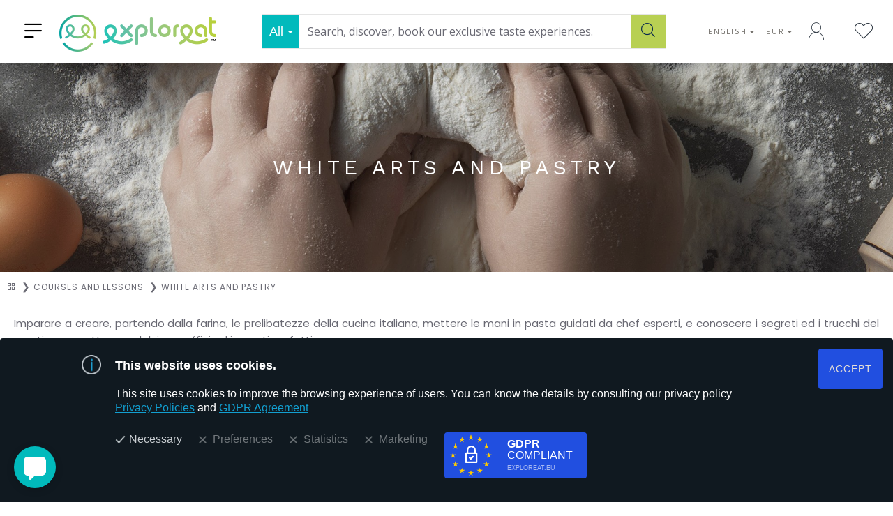

--- FILE ---
content_type: text/html; charset=utf-8
request_url: https://exploreat.eu/en-gb/courses-and-lessons/white-arts-and-pastry/
body_size: 57614
content:
<!DOCTYPE html>
<html dir="ltr" lang="en" class="desktop mac chrome chrome131 webkit oc20 is-guest route-product-category category-87 store-0 skin-1 desktop-header-active compact-sticky mobile-sticky no-compare layout-3" data-jb="5ae9d849" data-jv="3.1.6" data-ov="2.3.0.2">
<head typeof="og:website">
<meta charset="UTF-8" />
<meta name="viewport" content="width=device-width, initial-scale=1.0">
<meta http-equiv="X-UA-Compatible" content="IE=edge">
<meta name="theme-color" content="#007272">
<title>White Arts and Pastry</title>
<base href="https://exploreat.eu/" />

<meta name="robots" content="index">			
<link rel="alternate" hreflang="en-gb" href="https://exploreat.eu/en-gb/white-arts-and-pastry/" /><link rel="alternate" hreflang="it-it" href="https://exploreat.eu/pasticceria-arte-bianca/" />			
<link rel="preload" href="catalog/view/theme/journal3/icons/fonts/icomoon.ttf?vwtf42" as="font" crossorigin>
<link rel="preconnect" href="https://fonts.googleapis.com/" crossorigin>
<link rel="preconnect" href="https://fonts.gstatic.com/" crossorigin>
<meta name="description" content="White Arts and Pastry - Imparare a creare, partendo dalla farina, le prelibatezze della cucina italiana, mettere le mani in pasta guidati da chef esperti, e conoscere i segreti ed i trucchi del mestiere per ottenere dolci sopraffini ed impasti perfetti" />
<meta name="keywords" content="white arts and pastry" />
<meta property="fb:app_id" content=""/>
<meta property="og:type" content="website"/>
<meta property="og:title" content="White Arts and Pastry"/>
<meta property="og:url" content="https://exploreat.eu/en-gb/white-arts-and-pastry/"/>
<meta property="og:image" content="https://exploreat.eu/image/cache/catalog/data/category/87/Pasticceria-e-Arte-Bianca-AdobeStock-242886193-600x315w.jpg"/>
<meta property="og:image:width" content="600"/>
<meta property="og:image:height" content="315"/>
<meta property="og:description" content="Imparare a creare, partendo dalla farina, le prelibatezze della cucina italiana, mettere le mani in pasta guidati da chef esperti, e conoscere i segreti ed i trucchi del mestiere per ottenere dolci sopraffini ed impasti perfetti."/>
<meta name="twitter:card" content="summary"/>
<meta name="twitter:site" content="@"/>
<meta name="twitter:title" content="White Arts and Pastry"/>
<meta name="twitter:image" content="https://exploreat.eu/image/cache/catalog/data/category/87/Pasticceria-e-Arte-Bianca-AdobeStock-242886193-200x200h.jpg"/>
<meta name="twitter:image:width" content="200"/>
<meta name="twitter:image:height" content="200"/>
<meta name="twitter:description" content="Imparare a creare, partendo dalla farina, le prelibatezze della cucina italiana, mettere le mani in pasta guidati da chef esperti, e conoscere i segreti ed i trucchi del mestiere per ottenere dolci sopraffini ed impasti perfetti."/>
<script>window['Journal'] = {"isPopup":false,"isPhone":false,"isTablet":false,"isDesktop":true,"filterScrollTop":true,"filterUrlValuesSeparator":",","countdownDay":"Day","countdownHour":"Hour","countdownMin":"Min","countdownSec":"Sec","globalPageColumnLeftTabletStatus":false,"globalPageColumnRightTabletStatus":false,"scrollTop":true,"scrollToTop":false,"notificationHideAfter":"2000","quickviewPageStyleCloudZoomStatus":false,"quickviewPageStyleAdditionalImagesCarousel":true,"quickviewPageStyleAdditionalImagesCarouselStyleSpeed":"500","quickviewPageStyleAdditionalImagesCarouselStyleAutoPlay":false,"quickviewPageStyleAdditionalImagesCarouselStylePauseOnHover":true,"quickviewPageStyleAdditionalImagesCarouselStyleDelay":"3000","quickviewPageStyleAdditionalImagesCarouselStyleLoop":false,"quickviewPageStyleAdditionalImagesHeightAdjustment":"5","quickviewPageStyleProductStockUpdate":false,"quickviewPageStylePriceUpdate":false,"quickviewPageStyleOptionsSelect":"none","quickviewText":"Quickview","mobileHeaderOn":"tablet","subcategoriesCarouselStyleSpeed":"500","subcategoriesCarouselStyleAutoPlay":false,"subcategoriesCarouselStylePauseOnHover":true,"subcategoriesCarouselStyleDelay":"3000","subcategoriesCarouselStyleLoop":false,"productPageStyleImageCarouselStyleSpeed":"500","productPageStyleImageCarouselStyleAutoPlay":false,"productPageStyleImageCarouselStylePauseOnHover":true,"productPageStyleImageCarouselStyleDelay":"3000","productPageStyleImageCarouselStyleLoop":false,"productPageStyleCloudZoomStatus":true,"productPageStyleCloudZoomPosition":"inner","productPageStyleAdditionalImagesCarousel":false,"productPageStyleAdditionalImagesCarouselStyleSpeed":"500","productPageStyleAdditionalImagesCarouselStyleAutoPlay":true,"productPageStyleAdditionalImagesCarouselStylePauseOnHover":true,"productPageStyleAdditionalImagesCarouselStyleDelay":"3000","productPageStyleAdditionalImagesCarouselStyleLoop":false,"productPageStyleAdditionalImagesHeightAdjustment":"5","productPageStyleProductStockUpdate":false,"productPageStylePriceUpdate":false,"productPageStyleOptionsSelect":"none","infiniteScrollStatus":true,"infiniteScrollOffset":"4","infiniteScrollLoadPrev":"Load Previous Products","infiniteScrollLoadNext":"Load Next Products","infiniteScrollLoading":"Loading...","infiniteScrollNoneLeft":"You have reached the end of the list.","checkoutUrl":"https:\/\/exploreat.eu\/index.php?route=checkout\/checkout","headerHeight":"","headerCompactHeight":"90","searchStyleSearchAutoSuggestStatus":true,"searchStyleSearchAutoSuggestDescription":true,"searchStyleSearchAutoSuggestSubCategories":true,"headerMiniSearchDisplay":"default","stickyStatus":true,"stickyFullHomePadding":false,"stickyFullwidth":true,"stickyAt":"","stickyHeight":"40","headerTopBarHeight":"40","topBarStatus":false,"headerType":"slim","headerMobileHeight":"60","headerMobileStickyStatus":true,"headerMobileTopBarVisibility":true,"headerMobileTopBarHeight":"35","notification":[{"m":137,"c":"7d61239f"}],"columnsCount":0};</script>
<script>if(window.NodeList&&!NodeList.prototype.forEach){NodeList.prototype.forEach=Array.prototype.forEach;}
(function(){if(Journal['isPhone']){return;}
var wrappers=['search','cart','cart-content','logo','language','currency'];var documentClassList=document.documentElement.classList;function extractClassList(){return['desktop','tablet','phone','desktop-header-active','mobile-header-active','mobile-menu-active'].filter(function(cls){return documentClassList.contains(cls);});}
function mqr(mqls,listener){Object.keys(mqls).forEach(function(k){mqls[k].addListener(listener);});listener();}
function mobileMenu(){console.warn('mobile menu!');var element=document.querySelector('#main-menu');var wrapper=document.querySelector('.mobile-main-menu-wrapper');if(element&&wrapper){wrapper.appendChild(element);}
var main_menu=document.querySelector('.main-menu');if(main_menu){main_menu.classList.add('accordion-menu');}
document.querySelectorAll('.main-menu .dropdown-toggle').forEach(function(element){element.classList.remove('dropdown-toggle');element.classList.add('collapse-toggle');element.removeAttribute('data-toggle');});document.querySelectorAll('.main-menu .dropdown-menu').forEach(function(element){element.classList.remove('dropdown-menu');element.classList.remove('j-dropdown');element.classList.add('collapse');});}
function desktopMenu(){console.warn('desktop menu!');var element=document.querySelector('#main-menu');var wrapper=document.querySelector('.desktop-main-menu-wrapper');if(element&&wrapper){wrapper.insertBefore(element,document.querySelector('#main-menu-2'));}
var main_menu=document.querySelector('.main-menu');if(main_menu){main_menu.classList.remove('accordion-menu');}
document.querySelectorAll('.main-menu .collapse-toggle').forEach(function(element){element.classList.add('dropdown-toggle');element.classList.remove('collapse-toggle');element.setAttribute('data-toggle','dropdown');});document.querySelectorAll('.main-menu .collapse').forEach(function(element){element.classList.add('dropdown-menu');element.classList.add('j-dropdown');element.classList.remove('collapse');});document.body.classList.remove('mobile-wrapper-open');}
function mobileHeader(){console.warn('mobile header!');Object.keys(wrappers).forEach(function(k){var element=document.querySelector('#'+wrappers[k]);var wrapper=document.querySelector('.mobile-'+wrappers[k]+'-wrapper');if(element&&wrapper){wrapper.appendChild(element);}
if(wrappers[k]==='cart-content'){if(element){element.classList.remove('j-dropdown');element.classList.remove('dropdown-menu');}}});var search=document.querySelector('#search');var cart=document.querySelector('#cart');if(search&&(Journal['searchStyle']==='full')){search.classList.remove('full-search');search.classList.add('mini-search');}
if(cart&&(Journal['cartStyle']==='full')){cart.classList.remove('full-cart');cart.classList.add('mini-cart')}}
function desktopHeader(){console.warn('desktop header!');Object.keys(wrappers).forEach(function(k){var element=document.querySelector('#'+wrappers[k]);var wrapper=document.querySelector('.desktop-'+wrappers[k]+'-wrapper');if(wrappers[k]==='cart-content'){if(element){element.classList.add('j-dropdown');element.classList.add('dropdown-menu');document.querySelector('#cart').appendChild(element);}}else{if(element&&wrapper){wrapper.appendChild(element);}}});var search=document.querySelector('#search');var cart=document.querySelector('#cart');if(search&&(Journal['searchStyle']==='full')){search.classList.remove('mini-search');search.classList.add('full-search');}
if(cart&&(Journal['cartStyle']==='full')){cart.classList.remove('mini-cart');cart.classList.add('full-cart');}
documentClassList.remove('mobile-cart-content-container-open');documentClassList.remove('mobile-main-menu-container-open');documentClassList.remove('mobile-overlay');}
function moveElements(classList){if(classList.includes('mobile-header-active')){mobileHeader();mobileMenu();}else if(classList.includes('mobile-menu-active')){desktopHeader();mobileMenu();}else{desktopHeader();desktopMenu();}}
var mqls={phone:window.matchMedia('(max-width: 768px)'),tablet:window.matchMedia('(max-width: 1024px)'),menu:window.matchMedia('(max-width: '+Journal['mobileMenuOn']+'px)')};mqr(mqls,function(){var oldClassList=extractClassList();if(Journal['isDesktop']){if(mqls.phone.matches){documentClassList.remove('desktop');documentClassList.remove('tablet');documentClassList.add('mobile');documentClassList.add('phone');}else if(mqls.tablet.matches){documentClassList.remove('desktop');documentClassList.remove('phone');documentClassList.add('mobile');documentClassList.add('tablet');}else{documentClassList.remove('mobile');documentClassList.remove('phone');documentClassList.remove('tablet');documentClassList.add('desktop');}
if(documentClassList.contains('phone')||(documentClassList.contains('tablet')&&Journal['mobileHeaderOn']==='tablet')){documentClassList.remove('desktop-header-active');documentClassList.add('mobile-header-active');}else{documentClassList.remove('mobile-header-active');documentClassList.add('desktop-header-active');}}
if(documentClassList.contains('desktop-header-active')&&mqls.menu.matches){documentClassList.add('mobile-menu-active');}else{documentClassList.remove('mobile-menu-active');}
var newClassList=extractClassList();if(oldClassList.join(' ')!==newClassList.join(' ')){if(documentClassList.contains('safari')&&!documentClassList.contains('ipad')&&navigator.maxTouchPoints&&navigator.maxTouchPoints>2){window.fetch('index.php?route=journal3/journal3/device_detect',{method:'POST',body:'device=ipad',headers:{'Content-Type':'application/x-www-form-urlencoded'}}).then(function(data){return data.json();}).then(function(data){if(data.response.reload){window.location.reload();}});}
if(document.readyState==='loading'){document.addEventListener('DOMContentLoaded',function(){moveElements(newClassList);});}else{moveElements(newClassList);}}});})();(function(){var cookies={};var style=document.createElement('style');var documentClassList=document.documentElement.classList;document.head.appendChild(style);document.cookie.split('; ').forEach(function(c){var cc=c.split('=');cookies[cc[0]]=cc[1];});if(Journal['popup']){for(var i in Journal['popup']){if(!cookies['p-'+Journal['popup'][i]['c']]){documentClassList.add('popup-open');documentClassList.add('popup-center');break;}}}
if(Journal['notification']){for(var i in Journal['notification']){if(cookies['n-'+Journal['notification'][i]['c']]){style.sheet.insertRule('.module-notification-'+Journal['notification'][i]['m']+'{ display:none }');}}}
if(Journal['headerNotice']){for(var i in Journal['headerNotice']){if(cookies['hn-'+Journal['headerNotice'][i]['c']]){style.sheet.insertRule('.module-header_notice-'+Journal['headerNotice'][i]['m']+'{ display:none }');}}}
if(Journal['layoutNotice']){for(var i in Journal['layoutNotice']){if(cookies['ln-'+Journal['layoutNotice'][i]['c']]){style.sheet.insertRule('.module-layout_notice-'+Journal['layoutNotice'][i]['m']+'{ display:none }');}}}})();</script>
<script>WebFontConfig = { google: { families: ["Hind+Madurai:400,700:latin-ext","Playfair+Display:800:latin-ext","Vollkorn:700,400:latin-ext","Poppins:400:latin-ext","Open+Sans:400,700:latin-ext","Work+Sans:400,200:latin-ext","Cinzel:400:latin-ext&display=block"] } };</script>
<script src="https://ajax.googleapis.com/ajax/libs/webfont/1.6.26/webfont.js" async></script>
<link href="catalog/view/theme/journal3/assets/c77cbfa3f4ac4658f5b9710246993d2f.css?v=5ae9d849" type="text/css" rel="stylesheet" media="all" />
<link href="https://exploreat.eu/en-gb/white-arts-and-pastry/" rel="canonical" />
<link href="https://exploreat.eu/image/catalog/favicon-exploreat21.png" rel="icon" />
<link href="https://plus.google.com/" rel="publisher" />
<style>.blog-post .post-details .post-stats{white-space:nowrap;overflow-x:auto;overflow-y:hidden;font-family:'Hind Madurai';font-weight:400;font-size:16px;color:rgba(105, 105, 115, 1);margin-top:15px;margin-bottom:35px}.blog-post .post-details .post-stats .p-category{flex-wrap:nowrap;display:inline-flex}.mobile .blog-post .post-details .post-stats{overflow-x:scroll}.blog-post .post-details .post-stats::-webkit-scrollbar{-webkit-appearance:none;height:1px;height:2px;width:2px}.blog-post .post-details .post-stats::-webkit-scrollbar-track{background-color:white;background-color:rgba(230, 223, 215, 1)}.blog-post .post-details .post-stats::-webkit-scrollbar-thumb{background-color:#999;background-color:rgba(215, 0, 100, 1)}.blog-post .post-details .post-stats
a{font-family:'Hind Madurai';font-weight:400}.blog-post .post-details .post-stats .p-posted{display:inline-flex}.blog-post .post-details .post-stats .p-author{display:inline-flex}.blog-post .post-details .post-stats .p-date{display:inline-flex}.p-date-image{font-family:Helvetica,Arial,sans-serif;font-size:30px;color:rgba(255, 255, 255, 1);font-weight:700;background:rgba(219, 213, 206, 0.2);margin:7px;border-width:1px;border-style:solid;border-color:rgba(255, 255, 255, 1);border-radius:px}.p-date-image
i{font-family:Helvetica,Arial,sans-serif;font-size:18px;color:rgba(255, 255, 255, 1);text-transform:uppercase}.blog-post .post-details .post-stats .p-comment{display:inline-flex}.blog-post .post-details .post-stats .p-view{display:inline-flex}.post-stats .p-category::before{content:'\e93f' !important;font-family:icomoon !important}.post-details{padding-bottom:20px}.post-content>p{margin-bottom:10px}.post-content{font-family:'Hind Madurai';font-weight:400;font-size:18px;column-count:initial;column-gap:50px;column-rule-style:none}.post-image{display:block;text-align:left;float:none}.post-image
img{box-shadow:0 5px 35px -5px rgba(0, 0, 0, 0.07)}.blog-post
.tags{margin-top:15px;justify-content:flex-start;font-size:13px;font-weight:700;justify-content:flex-start}.blog-post .tags a, .blog-post .tags-title{margin-right:8px;margin-bottom:8px}.blog-post .tags
b{display:none}.blog-post .tags
a{border-radius:10px;padding-right:8px;padding-left:8px;font-size:13px;color:rgba(230, 230, 230, 1);font-weight:400;text-decoration:none;background:rgba(44, 54, 64, 1)}.blog-post .tags a:hover{color:rgba(255,255,255,1);background:rgba(160,119,32,1)}.post-comments{margin-top:20px}.post-comment{margin-bottom:30px;padding-bottom:15px;border-width:0;border-bottom-width:1px;border-style:solid}.post-reply{margin-top:15px;margin-left:60px;padding-top:20px;border-width:0;border-top-width:1px;border-style:solid}.user-avatar{display:none;margin-right:15px;border-radius:50%}.module-blog_comments .side-image{display:none}.post-comment .user-name{font-size:18px;font-weight:700}.post-comment .user-data
div{font-size:12px}.post-comment .user-site::before{left:-1px}.blog-post .has-error{color:rgba(215, 0, 100, 1) !important}.blog-post .form-group .control-label{max-width:9999px;padding-bottom:2px;justify-content:flex-start}.blog-post .has-error .form-control{border-color:rgba(215, 0, 100, 1) !important}.blog-post .required .control-label::after, .blog-post .required .control-label + div::before, .blog-post .text-danger{color:rgba(219, 213, 206, 1)}.blog-post .form-group{margin-bottom:5px}.blog-post .required.has-error .control-label::after, .blog-post .required.has-error .control-label+div::before{color:rgba(215, 0, 100, 1) !important}.blog-post input.form-control{font-family:Helvetica,Arial,sans-serif !important;background:rgba(255, 255, 255, 1) !important;border-width:1px !important;border-style:solid !important;border-color:rgba(219, 213, 206, 1) !important;border-radius:3px !important}.blog-post input.form-control:focus, .blog-post input.form-control:active{border-color:rgba(160, 119, 32, 1) !important}.blog-post input.form-control:hover{box-shadow:0 5px 35px -5px rgba(0, 0, 0, 0.07)}.blog-post input.form-control:focus{box-shadow:inset 0 0 5px rgba(0, 0, 0, 0.1)}.blog-post textarea.form-control{font-family:Helvetica,Arial,sans-serif !important;background:rgba(255, 255, 255, 1) !important;border-width:1px !important;border-style:solid !important;border-color:rgba(219, 213, 206, 1) !important;border-radius:3px !important}.blog-post textarea.form-control:focus, .blog-post textarea.form-control:active{border-color:rgba(160, 119, 32, 1) !important}.blog-post textarea.form-control:hover{box-shadow:0 5px 35px -5px rgba(0, 0, 0, 0.07)}.blog-post textarea.form-control:focus{box-shadow:inset 0 0 5px rgba(0, 0, 0, 0.1)}.blog-post select.form-control{font-family:Helvetica,Arial,sans-serif !important;background:rgba(255, 255, 255, 1) !important;border-width:1px !important;border-style:solid !important;border-color:rgba(219, 213, 206, 1) !important;border-radius:3px !important;max-width:200px}.blog-post select.form-control:focus, .blog-post select.form-control:active{border-color:rgba(160, 119, 32, 1) !important}.blog-post select.form-control:hover{box-shadow:0 5px 35px -5px rgba(0, 0, 0, 0.07)}.blog-post select.form-control:focus{box-shadow:inset 0 0 5px rgba(0, 0, 0, 0.1)}.blog-post
.radio{width:100%}.blog-post
.checkbox{width:100%}.blog-post .input-group .input-group-btn .btn, .blog-post .input-group .input-group-btn .btn:visited{font-family:Helvetica,Arial,sans-serif;font-size:13px;color:rgba(255, 255, 255, 1);text-transform:uppercase;letter-spacing:1px}.blog-post .input-group .input-group-btn
.btn{background:rgba(8, 39, 77, 1);border-width:0px;padding:15px;padding-right:20px;padding-left:20px;border-radius:3px !important;min-width:35px;min-height:35px;margin-left:5px}.blog-post .input-group .input-group-btn .btn:hover{background:rgba(215, 0, 100, 1) !important}.blog-post .input-group .input-group-btn .btn:active, .blog-post .input-group .input-group-btn .btn:hover:active, .blog-post .input-group .input-group-btn .btn:focus:active{background:rgba(215, 70, 58, 1) !important;box-shadow:inset 0 0 5px rgba(0, 0, 0, 0.1)}.blog-post .input-group .input-group-btn .btn:focus{background:rgba(215, 70, 58, 1);box-shadow:inset 0 0 5px rgba(0, 0, 0, 0.1)}.desktop .blog-post .input-group .input-group-btn .btn:hover{box-shadow:0 10px 40px rgba(0, 0, 0, 0.15)}.blog-post .input-group .input-group-btn .btn.btn.disabled::after{font-size:20px}.blog-post .product-option-file .btn i::before{content:'\ebd8' !important;font-family:icomoon !important}.reply-form .has-error{color:rgba(215, 0, 100, 1) !important}.reply-form .form-group .control-label{max-width:9999px;padding-bottom:2px;justify-content:flex-start}.reply-form .has-error .form-control{border-color:rgba(215, 0, 100, 1) !important}.reply-form .required .control-label::after, .reply-form .required .control-label + div::before, .reply-form .text-danger{color:rgba(219, 213, 206, 1)}.reply-form .form-group{margin-bottom:5px}.reply-form .required.has-error .control-label::after, .reply-form .required.has-error .control-label+div::before{color:rgba(215, 0, 100, 1) !important}.reply-form input.form-control{font-family:Helvetica,Arial,sans-serif !important;background:rgba(255, 255, 255, 1) !important;border-width:1px !important;border-style:solid !important;border-color:rgba(219, 213, 206, 1) !important;border-radius:3px !important}.reply-form input.form-control:focus, .reply-form input.form-control:active{border-color:rgba(160, 119, 32, 1) !important}.reply-form input.form-control:hover{box-shadow:0 5px 35px -5px rgba(0, 0, 0, 0.07)}.reply-form input.form-control:focus{box-shadow:inset 0 0 5px rgba(0, 0, 0, 0.1)}.reply-form textarea.form-control{font-family:Helvetica,Arial,sans-serif !important;background:rgba(255, 255, 255, 1) !important;border-width:1px !important;border-style:solid !important;border-color:rgba(219, 213, 206, 1) !important;border-radius:3px !important}.reply-form textarea.form-control:focus, .reply-form textarea.form-control:active{border-color:rgba(160, 119, 32, 1) !important}.reply-form textarea.form-control:hover{box-shadow:0 5px 35px -5px rgba(0, 0, 0, 0.07)}.reply-form textarea.form-control:focus{box-shadow:inset 0 0 5px rgba(0, 0, 0, 0.1)}.reply-form select.form-control{font-family:Helvetica,Arial,sans-serif !important;background:rgba(255, 255, 255, 1) !important;border-width:1px !important;border-style:solid !important;border-color:rgba(219, 213, 206, 1) !important;border-radius:3px !important;max-width:200px}.reply-form select.form-control:focus, .reply-form select.form-control:active{border-color:rgba(160, 119, 32, 1) !important}.reply-form select.form-control:hover{box-shadow:0 5px 35px -5px rgba(0, 0, 0, 0.07)}.reply-form select.form-control:focus{box-shadow:inset 0 0 5px rgba(0, 0, 0, 0.1)}.reply-form
.radio{width:100%}.reply-form
.checkbox{width:100%}.reply-form .input-group .input-group-btn .btn, .reply-form .input-group .input-group-btn .btn:visited{font-family:Helvetica,Arial,sans-serif;font-size:13px;color:rgba(255, 255, 255, 1);text-transform:uppercase;letter-spacing:1px}.reply-form .input-group .input-group-btn
.btn{background:rgba(8, 39, 77, 1);border-width:0px;padding:15px;padding-right:20px;padding-left:20px;border-radius:3px !important;min-width:35px;min-height:35px;margin-left:5px}.reply-form .input-group .input-group-btn .btn:hover{background:rgba(215, 0, 100, 1) !important}.reply-form .input-group .input-group-btn .btn:active, .reply-form .input-group .input-group-btn .btn:hover:active, .reply-form .input-group .input-group-btn .btn:focus:active{background:rgba(215, 70, 58, 1) !important;box-shadow:inset 0 0 5px rgba(0, 0, 0, 0.1)}.reply-form .input-group .input-group-btn .btn:focus{background:rgba(215, 70, 58, 1);box-shadow:inset 0 0 5px rgba(0, 0, 0, 0.1)}.desktop .reply-form .input-group .input-group-btn .btn:hover{box-shadow:0 10px 40px rgba(0, 0, 0, 0.15)}.reply-form .input-group .input-group-btn .btn.btn.disabled::after{font-size:20px}.reply-form .product-option-file .btn i::before{content:'\ebd8' !important;font-family:icomoon !important}.post-comment .user-data .user-date{display:inline-flex}.post-comment .user-data .user-time{display:inline-flex}.comment-form .form-group:not(.required){display:flex}.user-data .user-site{display:inline-flex}.main-posts.post-grid .post-layout.swiper-slide{margin-right:0px;width:calc((100% - 0 * 0px) / 1 - 0.01px)}.main-posts.post-grid .post-layout:not(.swiper-slide){padding:0px;width:calc(100% / 1 - 0.01px)}.one-column #content .main-posts.post-grid .post-layout.swiper-slide{margin-right:25px;width:calc((100% - 1 * 25px) / 2 - 0.01px)}.one-column #content .main-posts.post-grid .post-layout:not(.swiper-slide){padding:12.5px;width:calc(100% / 2 - 0.01px)}.two-column #content .main-posts.post-grid .post-layout.swiper-slide{margin-right:0px;width:calc((100% - 0 * 0px) / 1 - 0.01px)}.two-column #content .main-posts.post-grid .post-layout:not(.swiper-slide){padding:0px;width:calc(100% / 1 - 0.01px)}.side-column .main-posts.post-grid .post-layout.swiper-slide{margin-right:0px;width:calc((100% - 0 * 0px) / 1 - 0.01px)}.side-column .main-posts.post-grid .post-layout:not(.swiper-slide){padding:0px;width:calc(100% / 1 - 0.01px)}.main-posts.post-grid{margin:-12px}.post-grid .post-thumb{background:rgba(255, 255, 255, 1);border-width:0px;border-style:solid;border-color:rgba(219, 213, 206, 1);padding:10px}.desktop .post-grid .post-thumb:hover{box-shadow:0 10px 45px -11px rgba(0, 0, 0, 0.4)}.post-grid .post-thumb:hover .image
img{transform:scale(1.15)}.post-grid .post-thumb
.caption{position:relative;bottom:auto;width:auto}.post-grid .post-thumb
.name{display:flex;width:auto;margin-left:auto;margin-right:auto;justify-content:flex-start;margin-left:0;margin-right:auto;margin-top:15px;margin-bottom:10px}.post-grid .post-thumb .name
a{white-space:normal;overflow:visible;text-overflow:initial;font-family:'Playfair Display';font-weight:800;font-size:30px;color:rgba(58, 71, 84, 1)}.post-grid .post-thumb
.description{display:block;font-family:Helvetica,Arial,sans-serif;color:rgba(51, 51, 51, 1)}.post-grid .post-thumb .button-group{display:flex;justify-content:flex-start;padding-top:20px}.post-grid .post-thumb .btn-read-more::before{display:inline-block}.post-grid .post-thumb .btn-read-more::after{display:inline-block;content:'\e9b1' !important;font-family:icomoon !important}.post-grid .post-thumb .btn-read-more .btn-text{display:inline-block;padding:0
.4em}.post-grid .post-thumb .btn-read-more.btn, .post-grid .post-thumb .btn-read-more.btn:visited{font-size:13px;color:rgba(105, 105, 115, 1);font-weight:400;text-transform:uppercase}.post-grid .post-thumb .btn-read-more.btn:hover{color:rgba(255, 255, 255, 1) !important;background:rgba(8, 39, 77, 1) !important}.post-grid .post-thumb .btn-read-more.btn:active, .post-grid .post-thumb .btn-read-more.btn:hover:active, .post-grid .post-thumb .btn-read-more.btn:focus:active{color:rgba(255, 255, 255, 1) !important;background:rgba(13, 47, 88, 1) !important;border-color:rgba(160, 119, 32, 1) !important;box-shadow:inset 0 0 5px rgba(0, 0, 0, 0.1)}.post-grid .post-thumb .btn-read-more.btn:focus{color:rgba(255, 255, 255, 1) !important;background:rgba(13, 47, 88, 1);box-shadow:inset 0 0 5px rgba(0, 0, 0, 0.1)}.post-grid .post-thumb .btn-read-more.btn{background:none;border-width:1px;border-style:solid;border-color:rgba(105, 105, 115, 1);padding:12px;padding-right:15px;padding-left:15px}.post-grid .post-thumb .btn-read-more.btn:hover, .post-grid .post-thumb .btn-read-more.btn:active:hover{border-color:rgba(8, 39, 77, 1)}.desktop .post-grid .post-thumb .btn-read-more.btn:hover{box-shadow:0 10px 40px rgba(0, 0, 0, 0.15)}.post-grid .post-thumb .btn-read-more.btn.btn.disabled::after{font-size:20px}.post-grid .post-thumb .post-stats{display:flex;color:rgba(51, 51, 51, 1);justify-content:flex-start;position:absolute;transform:translateY(-100%);width:100%;background:rgba(219, 213, 206, 0.5);padding:7px;padding-left:12px}.post-grid .post-thumb .post-stats .p-author{display:flex}.post-grid .post-thumb
.image{display:block}.post-grid .post-thumb .p-date{display:flex}.post-grid .post-thumb .post-stats .p-comment{display:flex}.post-grid .post-thumb .post-stats .p-view{display:flex}.post-grid .post-thumb .p-date-image{font-family:Helvetica,Arial,sans-serif;font-size:26px;color:rgba(255, 255, 255, 1);text-shadow:1px 1px 2px rgba(0, 0, 0, 0.3);background:rgba(219, 213, 206, 0.1);border-width:1px;border-style:solid;border-color:rgba(255, 255, 255, 1)}.post-grid .post-thumb .p-date-image
i{font-family:Helvetica,Arial,sans-serif;font-size:14px;color:rgba(255, 255, 255, 1);text-transform:uppercase;text-shadow:1px 1px 2px rgba(0, 0, 0, 0.3)}.post-list .post-layout:not(.swiper-slide){margin-bottom:30px}.post-list .post-thumb
.caption{flex-basis:200px;padding-left:20px}.desktop .post-list .post-thumb:hover{box-shadow:0 15px 90px -10px rgba(0, 0, 0, 0.2)}.post-list .post-thumb:hover .image
img{transform:scale(1.15)}.post-list .post-thumb
.name{display:flex;width:auto;margin-left:auto;margin-right:auto;justify-content:flex-start;margin-left:0;margin-right:auto}.post-list .post-thumb .name
a{white-space:normal;overflow:visible;text-overflow:initial;font-family:'Vollkorn';font-weight:700;font-size:26px;color:rgba(51, 51, 51, 1)}.post-list .post-thumb
.description{display:block;color:rgba(139, 145, 152, 1);padding-top:5px;padding-bottom:5px;margin-top:10px;margin-bottom:10px}.post-list .post-thumb .button-group{display:flex;justify-content:flex-start}.post-list .post-thumb .btn-read-more::before{display:inline-block}.post-list .post-thumb .btn-read-more .btn-text{display:inline-block;padding:0
.4em}.post-list .post-thumb .btn-read-more::after{content:'\e5c8' !important;font-family:icomoon !important}.post-list .post-thumb .btn-read-more.btn, .post-list .post-thumb .btn-read-more.btn:visited{color:rgba(105, 105, 115, 1)}.post-list .post-thumb .btn-read-more.btn{background:rgba(248, 248, 248, 1)}.post-list .post-thumb .btn-read-more.btn:hover{background:rgba(244, 240, 235, 1) !important}.post-list .post-thumb .btn-read-more.btn:active, .post-list .post-thumb .btn-read-more.btn:hover:active, .post-list .post-thumb .btn-read-more.btn:focus:active{background:rgba(230, 223, 215, 1) !important}.post-list .post-thumb .btn-read-more.btn:focus{background:rgba(230, 223, 215, 1)}.post-list .post-thumb .btn-read-more.btn.btn.disabled::after{font-size:20px}.post-list .post-thumb .post-stats{display:flex;justify-content:flex-start;margin-bottom:10px}.post-list .post-thumb .post-stats .p-author{display:block}.post-list .post-thumb .p-date{display:flex}.post-list .post-thumb .post-stats .p-comment{display:block}.post-list .post-thumb .post-stats .p-view{display:flex}.blog-feed
span{display:block;font-family:'Hind Madurai' !important;font-weight:700 !important;color:rgba(160, 119, 32, 1) !important}.blog-feed{display:inline-flex}.blog-feed::before{content:'\f143' !important;font-family:icomoon !important;font-size:14px;color:rgba(215, 0, 100, 1)}.desktop .blog-feed:hover
span{color:rgba(215, 0, 100, 1) !important}.countdown{font-size:16px;color:rgba(255, 255, 255, 1);font-weight:700;background:rgba(9, 47, 78, 1);border-radius:3px}.countdown div
span{color:rgba(230,230,230,1);font-weight:400}.countdown>div{border-style:solid;border-color:rgba(230, 223, 215, 1)}.boxed-layout .site-wrapper{overflow:hidden}.boxed-layout
.header{padding:0
20px}.boxed-layout
.breadcrumb{padding-left:20px;padding-right:20px}.wrapper, .mega-menu-content, .site-wrapper > .container, .grid-cols,.desktop-header-active .is-sticky .header .desktop-main-menu-wrapper,.desktop-header-active .is-sticky .sticky-fullwidth-bg,.boxed-layout .site-wrapper, .breadcrumb, .title-wrapper, .page-title > span,.desktop-header-active .header .top-bar,.desktop-header-active .header .mid-bar,.desktop-main-menu-wrapper{max-width:1280px}.desktop-main-menu-wrapper .main-menu>.j-menu>.first-dropdown::before{transform:translateX(calc(0px - (100vw - 1280px) / 2))}html[dir='rtl'] .desktop-main-menu-wrapper .main-menu>.j-menu>.first-dropdown::before{transform:none;right:calc(0px - (100vw - 1280px) / 2)}.desktop-main-menu-wrapper .main-menu>.j-menu>.first-dropdown.mega-custom::before{transform:translateX(calc(0px - (200vw - 1280px) / 2))}html[dir='rtl'] .desktop-main-menu-wrapper .main-menu>.j-menu>.first-dropdown.mega-custom::before{transform:none;right:calc(0px - (200vw - 1280px) / 2)}body{background:rgba(255, 255, 255, 1);font-family:'Hind Madurai';font-weight:400;font-size:14px;line-height:1.6;-webkit-font-smoothing:antialiased}#content{padding-top:40px;padding-bottom:40px}.column-left
#content{padding-left:20px}.column-right
#content{padding-right:20px}.side-column{max-width:240px;padding:20px;padding-top:40px;padding-left:0px}.one-column
#content{max-width:calc(100% - 240px)}.two-column
#content{max-width:calc(100% - 240px * 2)}#column-right{padding:20px;padding-top:40px;padding-right:0px}.page-title{display:block}.dropdown.dropdown .j-menu .dropdown>a>.count-badge{margin-right:0}.dropdown.dropdown .j-menu .dropdown>a>.count-badge+.open-menu+.menu-label{margin-left:7px}.dropdown.dropdown .j-menu .dropdown>a::after{display:block}.dropdown.dropdown .j-menu>li>a{font-size:14px;color:rgba(105, 105, 115, 1);font-weight:400;background:rgba(255, 255, 255, 1);padding:10px;padding-left:15px}.desktop .dropdown.dropdown .j-menu > li:hover > a, .dropdown.dropdown .j-menu>li.active>a{color:rgba(51, 51, 51, 1);background:rgba(244, 240, 235, 1)}.dropdown.dropdown .j-menu .links-text{white-space:normal;overflow:visible;text-overflow:initial}.dropdown.dropdown .j-menu>li>a::before{margin-right:7px;min-width:20px;font-size:18px}.dropdown.dropdown .j-menu > li > a, .dropdown.dropdown.accordion-menu .menu-item > a + div, .dropdown.dropdown .accordion-menu .menu-item>a+div{border-style:none}.dropdown.dropdown .j-menu a .count-badge{display:none;position:relative}.dropdown.dropdown:not(.mega-menu) .j-dropdown{min-width:200px}.dropdown.dropdown:not(.mega-menu) .j-menu{box-shadow:30px 40px 90px -10px rgba(0, 0, 0, 0.2)}.dropdown.dropdown .j-dropdown::before{display:none;border-bottom-color:rgba(255,255,255,1);margin-left:15px;margin-top:-20px}legend{font-family:Helvetica,Arial,sans-serif;font-size:26px;font-weight:400;letter-spacing:-1px;line-height:1.1;margin-bottom:15px;white-space:normal;overflow:visible;text-overflow:initial;font-family:Helvetica,Arial,sans-serif;font-size:26px;font-weight:400;letter-spacing:-1px;line-height:1.1;margin-bottom:15px;white-space:normal;overflow:visible;text-overflow:initial}legend::after{display:none;display:none}legend.page-title>span::after{display:none;display:none}.title{font-family:Helvetica,Arial,sans-serif;font-size:26px;font-weight:400;letter-spacing:-1px;line-height:1.1;margin-bottom:15px;white-space:normal;overflow:visible;text-overflow:initial}.title::after{display:none}.title.page-title>span::after{display:none}html:not(.popup) .page-title{font-family:'Poppins';font-weight:400;font-size:18px;color:rgba(57, 39, 2, 1);text-transform:uppercase;letter-spacing:1px;background:rgba(230, 223, 215, 1);padding:0px;padding-top:15px;padding-right:20px;padding-bottom:15px;padding-left:20px;margin:0px;white-space:normal;overflow:visible;text-overflow:initial;text-align:center}html:not(.popup) .page-title::after{display:none;left:50%;right:initial;transform:translate3d(-50%,0,0)}html:not(.popup) .page-title.page-title>span::after{display:none;left:50%;right:initial;transform:translate3d(-50%,0,0)}.menu-label{font-family:'Hind Madurai';font-weight:400;font-size:9px;color:rgba(255,255,255,1);text-transform:uppercase;background:rgba(215,0,100,1);border-radius:2px;padding:2px;padding-right:5px;padding-bottom:0px;padding-left:5px}.btn,.btn:visited{font-family:Helvetica,Arial,sans-serif;font-size:13px;color:rgba(255,255,255,1);text-transform:uppercase;letter-spacing:1px}.btn{background:rgba(8, 39, 77, 1);border-width:0px;padding:15px;padding-right:20px;padding-left:20px;border-radius:3px !important}.btn:hover{background:rgba(215, 0, 100, 1) !important}.btn:active,.btn:hover:active,.btn:focus:active{background:rgba(215, 70, 58, 1) !important;box-shadow:inset 0 0 5px rgba(0,0,0,0.1)}.btn:focus{background:rgba(215, 70, 58, 1);box-shadow:inset 0 0 5px rgba(0, 0, 0, 0.1)}.desktop .btn:hover{box-shadow:0 10px 40px rgba(0,0,0,0.15)}.btn.btn.disabled::after{font-size:20px}.btn-primary.btn,.btn-primary.btn:visited{font-family:Helvetica,Arial,sans-serif;font-size:13px;color:rgba(255,255,255,1);text-transform:uppercase;letter-spacing:1px}.btn-primary.btn{background:rgba(8, 39, 77, 1);border-width:0px;padding:15px;padding-right:20px;padding-left:20px;border-radius:3px !important}.btn-primary.btn:hover{background:rgba(215, 0, 100, 1) !important}.btn-primary.btn:active,.btn-primary.btn:hover:active,.btn-primary.btn:focus:active{background:rgba(215, 70, 58, 1) !important;box-shadow:inset 0 0 5px rgba(0,0,0,0.1)}.btn-primary.btn:focus{background:rgba(215, 70, 58, 1);box-shadow:inset 0 0 5px rgba(0, 0, 0, 0.1)}.desktop .btn-primary.btn:hover{box-shadow:0 10px 40px rgba(0,0,0,0.15)}.btn-primary.btn.btn.disabled::after{font-size:20px}.btn-secondary.btn{background:rgba(8,39,77,1)}.btn-secondary.btn:hover{background:rgba(160, 119, 32, 1) !important}.btn-secondary.btn.btn.disabled::after{font-size:20px}.btn-success.btn{background:rgba(80,173,85,1)}.btn-success.btn:hover{background:rgba(160, 119, 32, 1) !important}.btn-success.btn.btn.disabled::after{font-size:20px}.btn-danger.btn{background:rgba(215,0,100,1)}.btn-danger.btn:hover{background:rgba(8, 39, 77, 1) !important}.btn-danger.btn.btn.disabled::after{font-size:20px}.btn-warning.btn{background:rgba(215,0,100,1)}.btn-warning.btn:hover{background:rgba(8, 39, 77, 1) !important}.btn-warning.btn.btn.disabled::after{font-size:20px}.btn-info.btn,.btn-info.btn:visited{letter-spacing:1px}.btn-info.btn{background:rgba(139,145,152,1);padding:10px}.btn-info.btn:hover{background:rgba(8, 39, 77, 1) !important}.btn-info.btn.btn.disabled::after{font-size:20px}.btn-light.btn,.btn-light.btn:visited{color:rgba(105,105,115,1)}.btn-light.btn{background:rgba(248,248,248,1)}.btn-light.btn:hover{background:rgba(244, 240, 235, 1) !important}.btn-light.btn:active,.btn-light.btn:hover:active,.btn-light.btn:focus:active{background:rgba(230, 223, 215, 1) !important}.btn-light.btn:focus{background:rgba(230,223,215,1)}.btn-light.btn.btn.disabled::after{font-size:20px}.btn-dark.btn{background:rgba(44,54,64,1)}.btn-dark.btn:hover{background:rgba(58, 71, 84, 1) !important}.btn-dark.btn.btn.disabled::after{font-size:20px}.buttons{margin-top:20px;font-family:Helvetica,Arial,sans-serif;font-size:18px;font-weight:700;letter-spacing:-0.5px}.buttons .pull-right .btn, .buttons .pull-right .btn:visited{font-family:Helvetica,Arial,sans-serif;font-size:18px;color:rgba(255, 255, 255, 1);text-transform:uppercase;letter-spacing:-0.7px}.buttons .pull-right
.btn{background:rgba(8, 39, 77, 1);padding:15px;padding-right:20px;padding-left:20px;border-radius:3px !important}.buttons .pull-right .btn:hover{background:rgba(215, 0, 100, 1) !important}.buttons .pull-right .btn:active, .buttons .pull-right .btn:hover:active, .buttons .pull-right .btn:focus:active{background:rgba(215, 70, 58, 1) !important;box-shadow:inset 0 0 5px rgba(0, 0, 0, 0.1)}.buttons .pull-right .btn:focus{background:rgba(215, 70, 58, 1);box-shadow:inset 0 0 5px rgba(0, 0, 0, 0.1)}.desktop .buttons .pull-right .btn:hover{box-shadow:0 10px 40px rgba(0, 0, 0, 0.15)}.buttons .pull-right .btn.btn.disabled::after{font-size:20px}.buttons .pull-left
.btn{background:rgba(215, 0, 100, 1)}.buttons .pull-left .btn:hover{background:rgba(8, 39, 77, 1) !important}.buttons .pull-left .btn.btn.disabled::after{font-size:20px}.buttons>div{flex:1;width:auto;flex-basis:0}.buttons > div
.btn{width:100%}.buttons .pull-left{margin-right:0}.buttons>div+div{padding-left:20px}.buttons .pull-right:only-child{flex:1;margin:0
auto 0 0}.buttons .pull-right:only-child
.btn{width:100%}.buttons
a{font-family:Helvetica,Arial,sans-serif;font-size:18px;text-decoration:none}.buttons input+.btn{margin-top:20px}.buttons input[type=checkbox]{margin-right:7px !important;margin-left:3px !important}.tags{margin-top:15px;justify-content:flex-start;font-size:13px;font-weight:700}.tags a,.tags-title{margin-right:8px;margin-bottom:8px}.tags
b{display:none}.tags
a{border-radius:10px;padding-right:8px;padding-left:8px;font-size:13px;color:rgba(230, 230, 230, 1);font-weight:400;text-decoration:none;background:rgba(44, 54, 64, 1)}.tags a:hover{color:rgba(255,255,255,1);background:rgba(160,119,32,1)}.nav-tabs>li>a,.nav-tabs>li.active>a,.nav-tabs>li.active>a:hover,.nav-tabs>li.active>a:focus{font-family:'Hind Madurai';font-weight:700;font-size:15px;color:rgba(139, 145, 152, 1);text-transform:uppercase}.desktop .nav-tabs>li:hover>a,.nav-tabs>li.active>a{color:rgba(215,0,100,1)}.nav-tabs>li.active>a,.nav-tabs>li.active>a:hover,.nav-tabs>li.active>a:focus{color:rgba(51,51,51,1)}.nav-tabs>li{border-width:0;border-bottom-width:2px;border-style:solid;border-color:rgba(0,0,0,0);flex-grow:0}.nav-tabs>li.active{border-color:rgba(215,0,100,1)}.nav-tabs>li.active::after{display:none;border-top-width:10px}.nav-tabs>li>a{justify-content:center;white-space:nowrap;padding:0px;padding-bottom:10px}.nav-tabs>li>a::before{font-size:18px}.nav-tabs{display:flex;justify-content:flex-start;flex-wrap:nowrap;overflow-x:auto;overflow-y:hidden;min-width:50px}.nav-tabs>li:not(:last-child){margin-right:20px}.mobile .nav-tabs{overflow-x:scroll}.nav-tabs::-webkit-scrollbar{-webkit-appearance:none;height:1px;height:2px;width:2px}.nav-tabs::-webkit-scrollbar-track{background-color:white;background-color:rgba(230,223,215,1)}.nav-tabs::-webkit-scrollbar-thumb{background-color:#999;background-color:rgba(215,0,100,1)}.tab-container::before{display:none}.tab-content{padding-top:20px}.tab-container{display:block}.tab-container .nav-tabs{flex-direction:row}.alert{margin-top:20px;margin-bottom:20px}.alert.alert-info{font-family:'Hind Madurai';font-weight:400;font-size:18px;color:rgba(8,39,77,1);background:rgba(244,240,235,1)}.breadcrumb{display:block !important;text-align:left;padding:10px;white-space:normal;-webkit-overflow-scrolling:touch}.breadcrumb li:first-of-type a i::before{content:'\eb64' !important;font-family:icomoon !important;top:1px}.breadcrumb
a{font-family:'Poppins';font-weight:400;font-size:12px;color:rgba(105, 105, 115, 1);text-transform:uppercase;letter-spacing:1px}.breadcrumb li:last-of-type
a{color:rgba(105,105,115,1)}.breadcrumb>li+li:before{content:'❯';color:rgba(105, 105, 115, 1);top:1px}.mobile
.breadcrumb{overflow-x:visible}.breadcrumb::-webkit-scrollbar{-webkit-appearance:initial;height:1px;height:1px;width:1px}.breadcrumb::-webkit-scrollbar-track{background-color:white}.breadcrumb::-webkit-scrollbar-thumb{background-color:#999}.panel-group .panel-heading a::before{content:'\eba2' !important;font-family:icomoon !important;font-size:15px;margin-right:3px;order:10}.desktop .panel-group .panel-heading:hover a::before{color:rgba(215, 0, 100, 1)}.panel-group .panel-active .panel-heading a::before{content:'\eb87' !important;font-family:icomoon !important;color:rgba(215, 0, 100, 1)}.panel-group .panel-heading
a{justify-content:space-between;font-family:'Hind Madurai';font-weight:700;font-size:13px;color:rgba(105, 105, 115, 1);text-transform:uppercase;padding:15px;padding-right:5px;padding-left:0px}.panel-group .panel-heading:hover
a{color:rgba(215, 0, 100, 1)}.panel-group .panel-active .panel-heading:hover a, .panel-group .panel-active .panel-heading
a{color:rgba(51, 51, 51, 1)}.panel-group .panel-heading{border-width:0;border-top-width:1px;border-style:solid;border-color:rgba(219, 213, 206, 1)}.panel-group .panel:first-child .panel-heading{border-width:0px}.panel-group .panel-body{padding-bottom:20px}body h1, body h2, body h3, body h4, body h5, body
h6{font-family:'Vollkorn';font-weight:400}body
a{color:rgba(160, 119, 32, 1);text-decoration:underline;display:inline-block}body a:hover{color:rgba(215, 0, 100, 1);text-decoration:none}body
p{margin-bottom:15px}body
h1{margin-bottom:20px}body
h2{font-size:36px;font-weight:700;margin-bottom:15px}body
h3{margin-bottom:15px}body
h4{text-transform:uppercase;margin-bottom:15px}body
h5{font-size:22px;color:rgba(139, 145, 152, 1);font-weight:400;margin-bottom:20px}body
h6{font-family:'Hind Madurai';font-weight:700;font-size:15px;color:rgba(255, 255, 255, 1);text-transform:uppercase;background:rgba(215, 0, 100, 1);padding:10px;padding-top:8px;padding-bottom:7px;margin-top:5px;margin-bottom:15px;display:inline-block}body
blockquote{font-size:17px;color:rgba(139, 145, 152, 1);font-weight:400;font-style:italic;padding-left:20px;margin-top:20px;margin-bottom:20px;border-width:0;border-left-width:5px;border-style:solid;border-color:rgba(215, 0, 100, 1);float:none;display:flex;flex-direction:column;max-width:500px}body blockquote::before{margin-left:initial;margin-right:auto;float:none;content:'\e9af' !important;font-family:icomoon !important;font-size:45px;color:rgba(215, 0, 100, 1);margin-right:10px;margin-bottom:10px}body
hr{margin-top:20px;margin-bottom:20px;border-width:0;border-top-width:1px;border-style:solid;border-color:rgba(219, 213, 206, 1);overflow:hidden}body .drop-cap{font-family:Georgia,serif !important;font-weight:700 !important;font-size:70px !important;font-family:Georgia,serif;font-weight:700;margin-right:8px}body .amp::before{content:'\e901' !important;font-family:icomoon !important;font-size:25px;top:5px}body .video-responsive{max-width:550px;margin:0px;margin-bottom:20px}.count-badge{font-size:10px;color:rgba(255,255,255,1);font-weight:400;background:rgba(215,0,100,1);border-radius:50px}.count-zero{display:none !important}.product-label
b{background:rgba(160,119,32,1);border-radius:20px;padding:5px;padding-top:6px;padding-right:9px;padding-bottom:6px;padding-left:9px}.tooltip-inner{font-size:12px;color:rgba(255, 255, 255, 1);background:rgba(160, 119, 32, 1);border-radius:3px;box-shadow:0 -10px 30px -5px rgba(0, 0, 0, 0.15)}.tooltip.top .tooltip-arrow{border-top-color:rgba(160, 119, 32, 1)}.tooltip.right .tooltip-arrow{border-right-color:rgba(160, 119, 32, 1)}.tooltip.bottom .tooltip-arrow{border-bottom-color:rgba(160, 119, 32, 1)}.tooltip.left .tooltip-arrow{border-left-color:rgba(160, 119, 32, 1)}table
td{color:rgba(51, 51, 51, 1);background:rgba(255, 255, 255, 1);padding:12px
!important}table tbody tr:nth-child(even) td{background:rgba(250,250,250,1)}table{border-width:0px !important;border-style:solid !important;border-color:rgba(219, 213, 206, 1) !important}table thead
td{font-size:12px;font-weight:700;text-transform:uppercase;background:rgba(244, 240, 235, 1)}table thead td, table thead
th{border-width:0 !important;border-top-width:0px !important;border-bottom-width:0px !important;border-style:solid !important;border-color:rgba(219, 213, 206, 1) !important}table tfoot
td{background:rgba(244, 240, 235, 1)}table tfoot td, table tfoot
th{border-width:0 !important;border-top-width:0px !important;border-style:solid !important;border-color:rgba(219, 213, 206, 1) !important}.table-responsive{border-width:0px;border-style:solid;border-color:rgba(219,213,206,1)}.table-responsive>table{border-width:0px !important}.table-responsive::-webkit-scrollbar-thumb{background-color:rgba(215,0,100,1)}.table-responsive::-webkit-scrollbar-track{background-color:rgba(230,223,215,1)}.table-responsive::-webkit-scrollbar{height:2px;width:2px}label{font-family:Helvetica,Arial,sans-serif}.form-group .control-label{max-width:150px;padding-top:7px;padding-bottom:5px;justify-content:flex-start}.has-error .form-control{border-style:solid !important}.required .control-label::after, .required .control-label+div::before,.text-danger{font-size:17px}.form-group{margin-bottom:10px}.required .control-label::after, .required .control-label+div::before{margin-top:3px}input.form-control{font-family:Helvetica,Arial,sans-serif !important;background:rgba(255, 255, 255, 1) !important;border-width:1px !important;border-style:solid !important;border-color:rgba(219, 213, 206, 1) !important;border-radius:3px !important;max-width:500px;height:38px}input.form-control:focus,input.form-control:active{border-color:rgba(160, 119, 32, 1) !important}input.form-control:hover{box-shadow:0 5px 35px -5px rgba(0,0,0,0.07)}input.form-control:focus{box-shadow:inset 0 0 5px rgba(0,0,0,0.1)}textarea.form-control{font-family:Helvetica,Arial,sans-serif !important;background:rgba(255, 255, 255, 1) !important;border-width:1px !important;border-style:solid !important;border-color:rgba(219, 213, 206, 1) !important;border-radius:3px !important;height:100px}textarea.form-control:focus,textarea.form-control:active{border-color:rgba(160, 119, 32, 1) !important}textarea.form-control:hover{box-shadow:0 5px 35px -5px rgba(0,0,0,0.07)}textarea.form-control:focus{box-shadow:inset 0 0 5px rgba(0,0,0,0.1)}select.form-control{font-family:Helvetica,Arial,sans-serif !important;background:rgba(255, 255, 255, 1) !important;border-width:1px !important;border-style:solid !important;border-color:rgba(219, 213, 206, 1) !important;border-radius:3px !important;max-width:500px}select.form-control:focus,select.form-control:active{border-color:rgba(160, 119, 32, 1) !important}select.form-control:hover{box-shadow:0 5px 35px -5px rgba(0,0,0,0.07)}select.form-control:focus{box-shadow:inset 0 0 5px rgba(0,0,0,0.1)}.radio{font-family:Helvetica,Arial,sans-serif;width:100%}.checkbox{width:100%}.input-group .input-group-btn .btn, .input-group .input-group-btn .btn:visited{font-family:Helvetica,Arial,sans-serif;font-size:13px;color:rgba(255, 255, 255, 1);text-transform:uppercase;letter-spacing:1px}.input-group .input-group-btn
.btn{background:rgba(8, 39, 77, 1);border-width:0px;padding:15px;padding-right:20px;padding-left:20px;border-radius:3px !important;min-width:36px;padding:10px;min-height:36px;margin-left:5px}.input-group .input-group-btn .btn:hover{background:rgba(215, 0, 100, 1) !important}.input-group .input-group-btn .btn:active, .input-group .input-group-btn .btn:hover:active, .input-group .input-group-btn .btn:focus:active{background:rgba(215, 70, 58, 1) !important;box-shadow:inset 0 0 5px rgba(0, 0, 0, 0.1)}.input-group .input-group-btn .btn:focus{background:rgba(215, 70, 58, 1);box-shadow:inset 0 0 5px rgba(0, 0, 0, 0.1)}.desktop .input-group .input-group-btn .btn:hover{box-shadow:0 10px 40px rgba(0, 0, 0, 0.15)}.input-group .input-group-btn .btn.btn.disabled::after{font-size:20px}.product-option-file .btn i::before{content:'\ebd8' !important;font-family:icomoon !important}.stepper input.form-control{background:rgba(255, 255, 255, 1) !important;border-width:0px !important}.stepper{width:50px;height:36px;border-style:solid;border-color:rgba(219, 213, 206, 1);border-radius:3px}.stepper span
i{color:rgba(105,105,115,1);background-color:rgba(230,223,215,1)}.pagination-results{font-size:13px;letter-spacing:1px;margin-top:20px;justify-content:flex-start}.pagination-results .text-right{display:block}.pagination>li>a:hover{color:rgba(255,255,255,1)}.pagination>li.active>span,.pagination>li.active>span:hover,.pagination>li>a:focus{color:rgba(255,255,255,1)}.pagination>li{background:rgba(248,248,248,1);border-radius:px}.pagination>li>a,.pagination>li>span{padding:5px;padding-right:6px;padding-left:6px}.pagination>li:hover{background:rgba(160,119,32,1)}.pagination>li.active{background:rgba(160, 119, 32, 1)}.pagination > li:first-child a::before, .pagination > li:last-child a::before{content:'\e940' !important;font-family:icomoon !important}.pagination > li .prev::before, .pagination > li .next::before{content:'\e93e' !important;font-family:icomoon !important}.pagination>li:not(:first-of-type){margin-left:5px}.rating .fa-stack{font-size:13px;width:1.2em}.rating .fa-star, .rating .fa-star+.fa-star-o{color:rgba(254,208,117,1)}.popup-inner-body{max-height:calc(100vh - 50px * 2)}.popup-container{max-width:calc(100% - 20px * 2)}.popup-bg{background:rgba(0,0,0,0.85)}.popup-body,.popup{background:rgba(255, 255, 255, 1)}.popup-content, .popup .site-wrapper{padding:20px}.popup-body{border-radius:px;box-shadow:none}.popup-container .popup-close::before{content:'\e981' !important;font-family:icomoon !important;font-size:18px}.popup-close{width:30px;height:30px;margin-right:10px;margin-top:35px}.popup-container>.btn,.popup-container>.btn:visited{font-size:13px;color:rgba(139,145,152,1);text-transform:none;letter-spacing:0}.popup-container>.btn:hover{color:rgba(215, 0, 100, 1) !important;background:none !important}.popup-container>.btn:active,.popup-container>.btn:hover:active,.popup-container>.btn:focus:active{color:rgba(215, 0, 100, 1) !important;background:none !important;box-shadow:none}.popup-container>.btn:focus{color:rgba(215, 0, 100, 1) !important;background:none;box-shadow:none}.popup-container>.btn{background:none;padding:0px;box-shadow:none;border-radius:0px !important}.desktop .popup-container>.btn:hover{box-shadow:none}.popup-container>.btn.btn.disabled::after{font-size:20px}.scroll-top i::before{border-radius:3px;content:'\f106' !important;font-family:icomoon !important;font-size:30px;color:rgba(255, 255, 255, 1);background:rgba(36, 186, 187, 1);padding:10px;padding-top:0px;padding-bottom:5px}.scroll-top:hover i::before{background:rgba(215,0,100,1)}.scroll-top{left:auto;right:10px;transform:translateX(0);;margin-left:8px;margin-right:8px;margin-bottom:8px}.journal-loading > i::before, .ias-spinner > i::before, .lg-outer .lg-item::after,.btn.disabled::after{content:'\e929' !important;font-family:icomoon !important;font-size:80px;color:rgba(139, 99, 14, 1)}.journal-loading > .fa-spin, .lg-outer .lg-item::after,.btn.disabled::after{animation:fa-spin infinite linear;;animation-duration:1200ms}.btn-cart::before,.fa-shopping-cart::before{content:'\e9bf' !important;font-family:icomoon !important}.btn-wishlist::before{content:'\f08a' !important;font-family:icomoon !important}.btn-compare::before,.compare-btn::before{content:'\eab6' !important;font-family:icomoon !important}.fa-refresh::before{content:'\f021' !important;font-family:icomoon !important}.fa-times-circle::before,.fa-times::before,.reset-filter::before,.notification-close::before,.popup-close::before,.hn-close::before{content:'\e5cd' !important;font-family:icomoon !important}.p-author::before{content:'\eadc' !important;font-family:icomoon !important;font-size:11px;margin-right:5px}.p-date::before{content:'\f133' !important;font-family:icomoon !important;margin-right:5px}.p-time::before{content:'\eb29' !important;font-family:icomoon !important;margin-right:5px}.p-comment::before{content:'\f27a' !important;font-family:icomoon !important;margin-right:5px}.p-view::before{content:'\f06e' !important;font-family:icomoon !important;margin-right:5px}.p-category::before{content:'\f022' !important;font-family:icomoon !important;margin-right:5px}.user-site::before{content:'\e321' !important;font-family:icomoon !important;left:-1px;margin-right:5px}.desktop ::-webkit-scrollbar{width:10px}.desktop ::-webkit-scrollbar-track{background:rgba(230, 223, 215, 1)}.desktop ::-webkit-scrollbar-thumb{background:rgba(219,213,206,1);border-width:3px;border-style:solid;border-color:rgba(230,223,215,1);border-radius:10px}.expand-content{max-height:70px}.block-expand.btn,.block-expand.btn:visited{font-family:'Poppins';font-weight:400;font-size:12px;text-transform:uppercase;letter-spacing:1px}.block-expand.btn{background:rgba(36,186,187,1);padding:5px;padding-right:10px;padding-left:10px;min-width:20px;min-height:20px}.block-expand.btn:hover{background:rgba(29, 142, 143, 1) !important}.desktop .block-expand.btn:hover{box-shadow:0 5px 30px -5px rgba(0,0,0,0.25)}.block-expand.btn:active,.block-expand.btn:hover:active,.block-expand.btn:focus:active{box-shadow:inset 0 0 20px rgba(0,0,0,0.25)}.block-expand.btn:focus{box-shadow:inset 0 0 20px rgba(0,0,0,0.25)}.block-expand.btn.btn.disabled::after{font-size:20px}.block-expand::after{content:'Show More'}.block-expanded .block-expand::after{content:'Show Less'}.block-expand::before{content:'\f0d7' !important;font-family:icomoon !important;font-size:14px;margin-right:5px}.block-expanded .block-expand::before{content:'\f0d8' !important;font-family:icomoon !important;font-size:14px;margin-right:5px}.block-expand-overlay{background:linear-gradient(to bottom, transparent, rgba(255, 255, 255, 1))}.safari .block-expand-overlay{background:linear-gradient(to bottom, rgba(255,255,255,0), rgba(255, 255, 255, 1))}.iphone .block-expand-overlay{background:linear-gradient(to bottom, rgba(255,255,255,0), rgba(255, 255, 255, 1))}.ipad .block-expand-overlay{background:linear-gradient(to bottom,rgba(255,255,255,0),rgba(255,255,255,1))}.old-browser{color:rgba(68, 68, 68, 1);background:rgba(255, 255, 255, 1)}.j-loader .journal-loading>i::before{margin-top:-2px}.notification-cart.notification{max-width:400px;margin:20px;margin-bottom:0px;padding:20px;background:rgba(255, 255, 255, 1);border-radius:7px;box-shadow:0 15px 90px -10px rgba(0, 0, 0, 0.2);color:rgba(139, 145, 152, 1)}.notification-cart .notification-close{display:block;width:25px;height:25px;margin-right:5px;margin-top:5px}.notification-cart .notification-close::before{content:'\e5cd' !important;font-family:icomoon !important;font-size:20px}.notification-cart .notification-close.btn, .notification-cart .notification-close.btn:visited{font-size:13px;color:rgba(139, 145, 152, 1);text-transform:none;letter-spacing:0}.notification-cart .notification-close.btn:hover{color:rgba(215, 0, 100, 1) !important;background:none !important}.notification-cart .notification-close.btn:active, .notification-cart .notification-close.btn:hover:active, .notification-cart .notification-close.btn:focus:active{color:rgba(215, 0, 100, 1) !important;background:none !important;box-shadow:none}.notification-cart .notification-close.btn:focus{color:rgba(215, 0, 100, 1) !important;background:none;box-shadow:none}.notification-cart .notification-close.btn{background:none;padding:0px;box-shadow:none;border-radius:0px !important}.desktop .notification-cart .notification-close.btn:hover{box-shadow:none}.notification-cart .notification-close.btn.btn.disabled::after{font-size:20px}.notification-cart
img{display:block;margin-right:10px;margin-bottom:10px}.notification-cart .notification-title{font-size:18px;color:rgba(51, 51, 51, 1)}.notification-cart .notification-buttons{display:flex;padding:10px;margin:-10px;margin-top:5px}.notification-cart .notification-view-cart{display:inline-flex;flex-grow:1}.notification-cart .notification-view-cart::before{content:none !important}.notification-cart .notification-checkout{display:inline-flex;flex-grow:1;margin-left:10px}.notification-wishlist.notification{max-width:400px;margin:20px;margin-bottom:0px;padding:20px;background:rgba(255, 255, 255, 1);border-radius:7px;box-shadow:0 15px 90px -10px rgba(0, 0, 0, 0.2);color:rgba(139, 145, 152, 1)}.notification-wishlist .notification-close{display:block;width:25px;height:25px;margin-right:5px;margin-top:5px}.notification-wishlist .notification-close::before{content:'\e5cd' !important;font-family:icomoon !important;font-size:20px}.notification-wishlist .notification-close.btn, .notification-wishlist .notification-close.btn:visited{font-size:13px;color:rgba(139, 145, 152, 1);text-transform:none;letter-spacing:0}.notification-wishlist .notification-close.btn:hover{color:rgba(215, 0, 100, 1) !important;background:none !important}.notification-wishlist .notification-close.btn:active, .notification-wishlist .notification-close.btn:hover:active, .notification-wishlist .notification-close.btn:focus:active{color:rgba(215, 0, 100, 1) !important;background:none !important;box-shadow:none}.notification-wishlist .notification-close.btn:focus{color:rgba(215, 0, 100, 1) !important;background:none;box-shadow:none}.notification-wishlist .notification-close.btn{background:none;padding:0px;box-shadow:none;border-radius:0px !important}.desktop .notification-wishlist .notification-close.btn:hover{box-shadow:none}.notification-wishlist .notification-close.btn.btn.disabled::after{font-size:20px}.notification-wishlist
img{display:block;margin-right:10px;margin-bottom:10px}.notification-wishlist .notification-title{font-size:18px;color:rgba(51, 51, 51, 1)}.notification-wishlist .notification-buttons{display:flex;padding:10px;margin:-10px;margin-top:5px}.notification-wishlist .notification-view-cart{display:inline-flex;flex-grow:1}.notification-wishlist .notification-view-cart::before{content:none !important}.notification-wishlist .notification-checkout{display:inline-flex;flex-grow:1;margin-left:10px}.notification-compare.notification{max-width:400px;margin:20px;margin-bottom:0px;padding:20px;background:rgba(255, 255, 255, 1);border-radius:7px;box-shadow:0 15px 90px -10px rgba(0, 0, 0, 0.2);color:rgba(139, 145, 152, 1)}.notification-compare .notification-close{display:block;width:25px;height:25px;margin-right:5px;margin-top:5px}.notification-compare .notification-close::before{content:'\e5cd' !important;font-family:icomoon !important;font-size:20px}.notification-compare .notification-close.btn, .notification-compare .notification-close.btn:visited{font-size:13px;color:rgba(139, 145, 152, 1);text-transform:none;letter-spacing:0}.notification-compare .notification-close.btn:hover{color:rgba(215, 0, 100, 1) !important;background:none !important}.notification-compare .notification-close.btn:active, .notification-compare .notification-close.btn:hover:active, .notification-compare .notification-close.btn:focus:active{color:rgba(215, 0, 100, 1) !important;background:none !important;box-shadow:none}.notification-compare .notification-close.btn:focus{color:rgba(215, 0, 100, 1) !important;background:none;box-shadow:none}.notification-compare .notification-close.btn{background:none;padding:0px;box-shadow:none;border-radius:0px !important}.desktop .notification-compare .notification-close.btn:hover{box-shadow:none}.notification-compare .notification-close.btn.btn.disabled::after{font-size:20px}.notification-compare
img{display:block;margin-right:10px;margin-bottom:10px}.notification-compare .notification-title{font-size:18px;color:rgba(51, 51, 51, 1)}.notification-compare .notification-buttons{display:flex;padding:10px;margin:-10px;margin-top:5px}.notification-compare .notification-view-cart{display:inline-flex;flex-grow:1}.notification-compare .notification-view-cart::before{content:none !important}.notification-compare .notification-checkout{display:inline-flex;flex-grow:1;margin-left:10px}.popup-quickview .popup-inner-body{max-height:calc(100vh - 50px * 2);height:650px}.popup-quickview .popup-container{max-width:calc(100% - 20px * 2);width:800px}.popup-quickview.popup-bg{background:rgba(0,0,0,0.85)}.popup-quickview.popup-body,.popup-quickview.popup{background:rgba(255, 255, 255, 1)}.popup-quickview.popup-content, .popup-quickview.popup .site-wrapper{padding:20px}.popup-quickview.popup-body{border-radius:px;box-shadow:none}.popup-quickview.popup-container .popup-close::before{content:'\e981' !important;font-family:icomoon !important;font-size:18px}.popup-quickview.popup-close{width:30px;height:30px;margin-right:10px;margin-top:35px}.popup-quickview.popup-container>.btn,.popup-quickview.popup-container>.btn:visited{font-size:13px;color:rgba(139,145,152,1);text-transform:none;letter-spacing:0}.popup-quickview.popup-container>.btn:hover{color:rgba(215, 0, 100, 1) !important;background:none !important}.popup-quickview.popup-container>.btn:active,.popup-quickview.popup-container>.btn:hover:active,.popup-quickview.popup-container>.btn:focus:active{color:rgba(215, 0, 100, 1) !important;background:none !important;box-shadow:none}.popup-quickview.popup-container>.btn:focus{color:rgba(215, 0, 100, 1) !important;background:none;box-shadow:none}.popup-quickview.popup-container>.btn{background:none;padding:0px;box-shadow:none;border-radius:0px !important}.desktop .popup-quickview.popup-container>.btn:hover{box-shadow:none}.popup-quickview.popup-container>.btn.btn.disabled::after{font-size:20px}.route-product-product.popup-quickview .product-info .product-left{width:50%}.route-product-product.popup-quickview .product-info .product-right{width:calc(100% - 50%);padding-left:20px}.route-product-product.popup-quickview h1.page-title{display:none}.route-product-product.popup-quickview div.page-title{display:block}.route-product-product.popup-quickview .page-title{font-family:'Poppins';font-weight:400;font-size:22px;margin-bottom:25px;white-space:normal;overflow:visible;text-overflow:initial}.route-product-product.popup-quickview .product-image .main-image{border-radius:px}.route-product-product.popup-quickview .direction-horizontal .additional-image{width:calc(100% / 4)}.route-product-product.popup-quickview .additional-images .swiper-container{overflow:hidden}.route-product-product.popup-quickview .additional-images .swiper-buttons{display:none;top:50%;width:calc(100% - (-15px * 2));margin-top:-10px}.route-product-product.popup-quickview .additional-images:hover .swiper-buttons{display:block}.route-product-product.popup-quickview .additional-images .swiper-button-prev{left:0;right:auto;transform:translate(0, -50%)}.route-product-product.popup-quickview .additional-images .swiper-button-next{left:auto;right:0;transform:translate(0, -50%)}.route-product-product.popup-quickview .additional-images .swiper-buttons
div{width:35px;height:35px;background:rgba(44, 54, 64, 1);border-width:4px;border-style:solid;border-color:rgba(255, 255, 255, 1);border-radius:50%}.route-product-product.popup-quickview .additional-images .swiper-button-disabled{opacity:0}.route-product-product.popup-quickview .additional-images .swiper-buttons div::before{content:'\e408' !important;font-family:icomoon !important;color:rgba(255, 255, 255, 1)}.route-product-product.popup-quickview .additional-images .swiper-buttons .swiper-button-next::before{content:'\e409' !important;font-family:icomoon !important;color:rgba(255, 255, 255, 1)}.route-product-product.popup-quickview .additional-images .swiper-buttons div:not(.swiper-button-disabled):hover{background:rgba(215, 0, 100, 1)}.route-product-product.popup-quickview .additional-images .swiper-pagination{display:block;margin-bottom:-10px;left:50%;right:auto;transform:translateX(-50%)}.route-product-product.popup-quickview .additional-images
.swiper{padding-bottom:20px}.route-product-product.popup-quickview .additional-images .swiper-pagination-bullet{width:8px;height:8px;background-color:rgba(219, 213, 206, 1)}.route-product-product.popup-quickview .additional-images .swiper-pagination>span+span{margin-left:8px}.desktop .route-product-product.popup-quickview .additional-images .swiper-pagination-bullet:hover{background-color:rgba(219, 213, 206, 1)}.route-product-product.popup-quickview .additional-images .swiper-pagination-bullet.swiper-pagination-bullet-active{background-color:rgba(215, 0, 100, 1)}.route-product-product.popup-quickview .additional-images .swiper-pagination>span{border-radius:50px}.route-product-product.popup-quickview .additional-image{padding:calc(10px / 2)}.route-product-product.popup-quickview .additional-images{margin-top:10px;margin-right:-5px;margin-left:-5px}.route-product-product.popup-quickview .additional-images
img{border-radius:px}.route-product-product.popup-quickview .product-info .product-details .product-stats{padding:0px;border-width:0px}.route-product-product.popup-quickview .product-info .product-stats li::before{content:'\f111' !important;font-family:icomoon !important}.route-product-product.popup-quickview .product-info .product-stats
ul{width:100%}.route-product-product.popup-quickview .product-stats .product-views::before{content:'\f06e' !important;font-family:icomoon !important}.route-product-product.popup-quickview .product-stats .product-sold::before{content:'\e263' !important;font-family:icomoon !important}.route-product-product.popup-quickview .product-info .custom-stats{justify-content:space-between}.route-product-product.popup-quickview .product-info .product-details
.rating{justify-content:flex-start}.route-product-product.popup-quickview .product-info .product-details .countdown-wrapper{display:block}.route-product-product.popup-quickview .product-info .product-details .product-price-group{text-align:left;padding-top:15px;margin-top:-5px;display:flex}.route-product-product.popup-quickview .product-info .product-details .price-group{justify-content:flex-start;flex-direction:row;align-items:center}.route-product-product.popup-quickview .product-info .product-details .product-price-new{order:-1}.route-product-product.popup-quickview .product-info .product-details .product-price-old{margin-left:10px}.route-product-product.popup-quickview .product-info .product-details .product-points{display:block}.route-product-product.popup-quickview .product-info .product-details .product-tax{display:block}.route-product-product.popup-quickview .product-info .product-details
.discounts{display:block}.route-product-product.popup-quickview .product-info .product-details .product-options{padding:15px;padding-top:5px;border-width:0;border-top-width:1px;border-bottom-width:1px;border-color:rgba(219, 213, 206, 1)}.route-product-product.popup-quickview .product-info .product-details .product-options>.options-title{display:none}.route-product-product.popup-quickview .product-info .product-details .product-options>h3{display:block}.route-product-product.popup-quickview .product-info .product-options .push-option > div .option-value{font-size:2px}.route-product-product.popup-quickview .product-info .product-options .push-option > div input:checked+img{box-shadow:inset 0 0 8px rgba(0, 0, 0, 0.7)}.route-product-product.popup-quickview .product-info .product-details .button-group-page{position:fixed;width:100%;z-index:1000;;background:rgba(244,240,235,1);padding:10px;margin:0px;border-width:0;border-top-width:1px;border-style:solid;border-color:rgba(219,213,206,1)}.route-product-product.popup-quickview{padding-bottom:60px !important}.route-product-product.popup-quickview .site-wrapper{padding-bottom:0 !important}.route-product-product.popup-quickview.mobile .product-info .product-right{padding-bottom:60px !important}.route-product-product.popup-quickview .product-info .button-group-page
.stepper{display:flex;height:47px}.route-product-product.popup-quickview .product-info .button-group-page .btn-cart{display:inline-flex;margin-right:7px;margin-left:7px}.route-product-product.popup-quickview .product-info .button-group-page .btn-cart::before, .route-product-product.popup-quickview .product-info .button-group-page .btn-cart .btn-text{display:inline-block}.route-product-product.popup-quickview .product-info .product-details .stepper-group{flex-grow:1}.route-product-product.popup-quickview .product-info .product-details .stepper-group .btn-cart{flex-grow:1}.route-product-product.popup-quickview .product-info .button-group-page .btn-cart::before{font-size:17px}.route-product-product.popup-quickview .product-info .button-group-page .btn-more-details{display:inline-flex;flex-grow:0}.route-product-product.popup-quickview .product-info .button-group-page .btn-more-details .btn-text{display:none}.route-product-product.popup-quickview .product-info .button-group-page .btn-more-details::after{content:'\e5c8' !important;font-family:icomoon !important;font-size:18px}.route-product-product.popup-quickview .product-info .button-group-page .btn-more-details.btn{background:rgba(80, 173, 85, 1)}.route-product-product.popup-quickview .product-info .button-group-page .btn-more-details.btn:hover{background:rgba(160, 119, 32, 1) !important}.route-product-product.popup-quickview .product-info .button-group-page .btn-more-details.btn.btn.disabled::after{font-size:20px}.route-product-product.popup-quickview .product-info .product-details .button-group-page .wishlist-compare{flex-grow:0 !important;margin:0px
!important}.route-product-product.popup-quickview .product-info .button-group-page .wishlist-compare{margin-left:auto}.route-product-product.popup-quickview .product-info .button-group-page .btn-wishlist{display:inline-flex;margin:0px;margin-right:7px}.route-product-product.popup-quickview .product-info .button-group-page .btn-wishlist .btn-text{display:none}.route-product-product.popup-quickview .product-info .button-group-page .wishlist-compare .btn-wishlist{width:auto !important}.route-product-product.popup-quickview .product-info .button-group-page .btn-wishlist::before{font-size:17px}.route-product-product.popup-quickview .product-info .button-group-page .btn-wishlist.btn{background:rgba(215, 0, 100, 1)}.route-product-product.popup-quickview .product-info .button-group-page .btn-wishlist.btn:hover{background:rgba(8, 39, 77, 1) !important}.route-product-product.popup-quickview .product-info .button-group-page .btn-wishlist.btn.btn.disabled::after{font-size:20px}.route-product-product.popup-quickview .product-info .button-group-page .btn-compare{display:inline-flex;margin-right:7px}.route-product-product.popup-quickview .product-info .button-group-page .btn-compare .btn-text{display:none}.route-product-product.popup-quickview .product-info .button-group-page .wishlist-compare .btn-compare{width:auto !important}.route-product-product.popup-quickview .product-info .button-group-page .btn-compare::before{font-size:17px}.route-product-product.popup-quickview .product-info .button-group-page .btn-compare.btn{background:rgba(44, 54, 64, 1)}.route-product-product.popup-quickview .product-info .button-group-page .btn-compare.btn:hover{background:rgba(58, 71, 84, 1) !important}.route-product-product.popup-quickview .product-info .button-group-page .btn-compare.btn.btn.disabled::after{font-size:20px}.popup-quickview .product-right
.description{order:-1}.popup-quickview .expand-content{overflow:hidden}.popup-quickview .block-expand-overlay{background:linear-gradient(to bottom, transparent, rgba(255, 255, 255, 1))}.safari.popup-quickview .block-expand-overlay{background:linear-gradient(to bottom, rgba(255,255,255,0), rgba(255, 255, 255, 1))}.iphone.popup-quickview .block-expand-overlay{background:linear-gradient(to bottom, rgba(255,255,255,0), rgba(255, 255, 255, 1))}.ipad.popup-quickview .block-expand-overlay{background:linear-gradient(to bottom, rgba(255,255,255,0), rgba(255, 255, 255, 1))}.login-box
.title{font-family:Helvetica,Arial,sans-serif;font-size:26px;font-weight:400;letter-spacing:-1px;line-height:1.1;margin-bottom:15px;white-space:normal;overflow:visible;text-overflow:initial}.login-box .title::after{display:none}.login-box .title.page-title>span::after{display:none}.login-box{flex-direction:row}.login-box
.well{padding-top:10px;margin-right:40px}.popup-login.popup-body,.popup-login.popup{background:rgba(244, 240, 235, 1)}.popup-login.popup-content, .popup-login.popup .site-wrapper{padding-top:15px;padding-right:25px;padding-bottom:15px;padding-left:25px}.popup-login.popup-body{box-shadow:0 5px 15px rgba(0, 0, 0, 0.5)}.popup-login.popup-container .popup-close::before{content:'\e5cd' !important;font-family:icomoon !important}.popup-register.popup-body,.popup-register.popup{background:rgba(244, 240, 235, 1)}.popup-register.popup-content, .popup-register.popup .site-wrapper{padding-top:15px;padding-right:25px;padding-bottom:15px;padding-left:25px}.popup-register.popup-body{box-shadow:0 5px 15px rgba(0, 0, 0, 0.5)}.popup-register.popup-container .popup-close::before{content:'\e5cd' !important;font-family:icomoon !important}.popup-login .popup-container{width:500px}.popup-register .popup-container{width:700px}.login-box>div:first-of-type{margin-right:40px}.account-list>li>a{font-size:13px;color:rgba(105, 105, 115, 1);background:rgba(244, 240, 235, 1);padding:10px;border-width:0px;border-style:solid;border-color:rgba(219, 213, 206, 1);border-radius:7px;flex-direction:column;width:100%;text-align:center}.desktop .account-list>li>a:hover{color:rgba(160,119,32,1);background:rgba(255,255,255,1)}.account-list>li>a::before{content:'\e93f' !important;font-family:icomoon !important;font-size:45px;color:rgba(139, 145, 152, 1);margin:0}.desktop .account-list>li>a:hover::before{color:rgba(215, 0, 100, 1)}.account-list .edit-info{display:flex}.route-information-sitemap .site-edit{display:block}.account-list .edit-pass{display:flex}.route-information-sitemap .site-pass{display:block}.account-list .edit-address{display:flex}.route-information-sitemap .site-address{display:block}.account-list .edit-wishlist{display:flex}.my-cards{display:block}.account-list .edit-order{display:flex}.route-information-sitemap .site-history{display:block}.account-list .edit-downloads{display:flex}.route-information-sitemap .site-download{display:block}.account-list .edit-rewards{display:flex}.account-list .edit-returns{display:flex}.account-list .edit-transactions{display:flex}.account-list .edit-recurring{display:flex}.my-affiliates{display:block}.my-newsletter .account-list{display:flex}.my-affiliates
.title{display:block}.my-newsletter
.title{display:block}.my-account
.title{display:block}.my-orders
.title{display:block}.my-cards
.title{display:block}.account-page
.title{font-size:20px}.account-list>li>a:hover{box-shadow:0 5px 35px -5px rgba(0,0,0,0.07)}.account-list>li{width:calc(100% / 5);padding:10px;margin:0}.account-list{margin:0
-10px -10px;flex-direction:row}.account-list>.edit-info>a::before{content:'\e90d' !important;font-family:icomoon !important}.account-list>.edit-pass>a::before{content:'\eac4' !important;font-family:icomoon !important}.account-list>.edit-address>a::before{content:'\e956' !important;font-family:icomoon !important}.account-list>.edit-wishlist>a::before{content:'\e955' !important;font-family:icomoon !important}.my-cards .account-list>li>a::before{content:'\e950' !important;font-family:icomoon !important}.account-list>.edit-order>a::before{content:'\ead5' !important;font-family:icomoon !important}.account-list>.edit-downloads>a::before{content:'\eb4e' !important;font-family:icomoon !important}.account-list>.edit-rewards>a::before{content:'\e952' !important;font-family:icomoon !important}.account-list>.edit-returns>a::before{content:'\f112' !important;font-family:icomoon !important}.account-list>.edit-transactions>a::before{content:'\e928' !important;font-family:icomoon !important}.account-list>.edit-recurring>a::before{content:'\e8b3' !important;font-family:icomoon !important}.account-list>.affiliate-add>a::before{content:'\e95a' !important;font-family:icomoon !important}.account-list>.affiliate-edit>a::before{content:'\e95a' !important;font-family:icomoon !important}.account-list>.affiliate-track>a::before{content:'\e93c' !important;font-family:icomoon !important}.my-newsletter .account-list>li>a::before{content:'\e94c' !important;font-family:icomoon !important}.route-account-register .account-customer-group label::after{display:none !important}#account .account-fax label::after{display:none !important}.route-account-register .address-company label::after{display:none !important}#account-address .address-company label::after{display:none !important}.route-account-register .address-address-2 label::after{display:none !important}#account-address .address-address-2 label::after{display:none !important}.route-checkout-cart .cart-table table
td{font-family:Helvetica,Arial,sans-serif;font-size:18px}.route-checkout-cart .cart-table table
a{font-family:'Hind Madurai';font-weight:700;font-size:22px;color:rgba(1, 186, 188, 1);text-decoration:none;letter-spacing:-1px;line-height:1}.route-checkout-cart .cart-table table tbody
td{border-width:0 !important;border-top-width:1px !important;border-bottom-width:1px !important;border-style:solid !important;border-color:rgba(219, 213, 206, 1) !important}.route-checkout-cart .cart-table table thead
td{font-family:Helvetica,Arial,sans-serif;background:rgba(255, 255, 255, 1)}.route-checkout-cart .cart-table table thead td, .route-checkout-cart .cart-table table thead
th{border-style:solid !important;border-color:rgba(255, 255, 255, 1) !important;border-width:0 !important;border-top-width:1px !important;border-bottom-width:1px !important;border-style:solid !important;border-color:rgba(219, 213, 206, 1) !important}.route-checkout-cart .cart-table .table-responsive::-webkit-scrollbar{height:1px;width:1px}.route-checkout-cart .cart-table .table-responsive::-webkit-scrollbar-thumb{border-radius:5px}.route-checkout-cart .td-qty .stepper input.form-control{background:rgba(255, 255, 255, 1) !important;border-width:0px !important}.route-checkout-cart .td-qty
.stepper{width:50px;height:36px;border-style:solid;border-color:rgba(219, 213, 206, 1);border-radius:3px}.route-checkout-cart .td-qty .stepper span
i{color:rgba(105, 105, 115, 1);background-color:rgba(230, 223, 215, 1)}.route-checkout-cart .td-qty .btn-update.btn, .route-checkout-cart .td-qty .btn-update.btn:visited{font-family:Helvetica,Arial,sans-serif;font-size:13px;color:rgba(255, 255, 255, 1);text-transform:uppercase;letter-spacing:1px}.route-checkout-cart .td-qty .btn-update.btn{background:rgba(8, 39, 77, 1);border-width:0px;padding:15px;padding-right:20px;padding-left:20px;border-radius:3px !important}.route-checkout-cart .td-qty .btn-update.btn:hover{background:rgba(215, 0, 100, 1) !important}.route-checkout-cart .td-qty .btn-update.btn:active, .route-checkout-cart .td-qty .btn-update.btn:hover:active, .route-checkout-cart .td-qty .btn-update.btn:focus:active{background:rgba(215, 70, 58, 1) !important;box-shadow:inset 0 0 5px rgba(0, 0, 0, 0.1)}.route-checkout-cart .td-qty .btn-update.btn:focus{background:rgba(215, 70, 58, 1);box-shadow:inset 0 0 5px rgba(0, 0, 0, 0.1)}.desktop .route-checkout-cart .td-qty .btn-update.btn:hover{box-shadow:0 10px 40px rgba(0, 0, 0, 0.15)}.route-checkout-cart .td-qty .btn-update.btn.btn.disabled::after{font-size:20px}.route-checkout-cart .td-qty .btn-remove.btn{background:rgba(215, 0, 100, 1)}.route-checkout-cart .td-qty .btn-remove.btn:hover{background:rgba(8, 39, 77, 1) !important}.route-checkout-cart .td-qty .btn-remove.btn.btn.disabled::after{font-size:20px}.route-checkout-cart .cart-page{display:flex}.route-checkout-cart .cart-bottom{max-width:400px}.cart-bottom{background:rgba(230,223,215,1);padding:20px;margin-left:20px;border-width:1px;border-style:solid;border-color:rgba(219,213,206,1)}.panels-total{flex-direction:column}.panels-total .cart-total{margin-top:20px;align-items:flex-start}.route-checkout-cart .buttons .pull-right
.btn{background:rgba(80, 173, 85, 1)}.route-checkout-cart .buttons .pull-right .btn:hover{background:rgba(160, 119, 32, 1) !important}.route-checkout-cart .buttons .pull-right .btn.btn.disabled::after{font-size:20px}.route-checkout-cart .buttons .pull-left .btn, .route-checkout-cart .buttons .pull-left .btn:visited{font-family:Helvetica,Arial,sans-serif;font-size:13px;color:rgba(255, 255, 255, 1);text-transform:uppercase;letter-spacing:1px}.route-checkout-cart .buttons .pull-left
.btn{background:rgba(8, 39, 77, 1);border-width:0px;padding:15px;padding-right:20px;padding-left:20px;border-radius:3px !important}.route-checkout-cart .buttons .pull-left .btn:hover{background:rgba(215, 0, 100, 1) !important}.route-checkout-cart .buttons .pull-left .btn:active, .route-checkout-cart .buttons .pull-left .btn:hover:active, .route-checkout-cart .buttons .pull-left .btn:focus:active{background:rgba(215, 70, 58, 1) !important;box-shadow:inset 0 0 5px rgba(0, 0, 0, 0.1)}.route-checkout-cart .buttons .pull-left .btn:focus{background:rgba(215, 70, 58, 1);box-shadow:inset 0 0 5px rgba(0, 0, 0, 0.1)}.desktop .route-checkout-cart .buttons .pull-left .btn:hover{box-shadow:0 10px 40px rgba(0, 0, 0, 0.15)}.route-checkout-cart .buttons .pull-left .btn.btn.disabled::after{font-size:20px}.route-checkout-cart .buttons>div{flex:1;width:auto;flex-basis:0}.route-checkout-cart .buttons > div
.btn{width:100%}.route-checkout-cart .buttons .pull-left{margin-right:0}.route-checkout-cart .buttons>div+div{padding-left:10px}.route-checkout-cart .buttons .pull-right:only-child{flex:1}.route-checkout-cart .buttons .pull-right:only-child
.btn{width:100%}.route-checkout-cart .buttons input+.btn{margin-top:5px}.cart-table .td-image{display:table-cell}.cart-table .td-qty .stepper, .cart-section .stepper, .cart-table .td-qty .btn-update.btn, .cart-section .td-qty .btn-primary.btn{display:none}.cart-table .td-name{display:table-cell}.cart-table .td-model{display:table-cell}.route-account-order-info .table-responsive .table-order thead>tr>td:nth-child(2){display:table-cell}.route-account-order-info .table-responsive .table-order tbody>tr>td:nth-child(2){display:table-cell}.route-account-order-info .table-responsive .table-order tfoot>tr>td:last-child{display:table-cell}.cart-table .td-price{display:none}.route-checkout-cart .cart-panels .has-error{color:rgba(215, 0, 100, 1) !important}.route-checkout-cart .cart-panels .form-group .control-label{max-width:9999px;padding-bottom:2px;justify-content:flex-start}.route-checkout-cart .cart-panels .has-error .form-control{border-color:rgba(215, 0, 100, 1) !important}.route-checkout-cart .cart-panels .required .control-label::after, .route-checkout-cart .cart-panels .required .control-label + div::before, .route-checkout-cart .cart-panels .text-danger{color:rgba(219, 213, 206, 1)}.route-checkout-cart .cart-panels .form-group{margin-bottom:5px}.route-checkout-cart .cart-panels .required.has-error .control-label::after, .route-checkout-cart .cart-panels .required.has-error .control-label+div::before{color:rgba(215, 0, 100, 1) !important}.route-checkout-cart .cart-panels input.form-control{font-family:Helvetica,Arial,sans-serif !important;background:rgba(255, 255, 255, 1) !important;border-width:1px !important;border-style:solid !important;border-color:rgba(219, 213, 206, 1) !important;border-radius:3px !important}.route-checkout-cart .cart-panels input.form-control:focus, .route-checkout-cart .cart-panels input.form-control:active{border-color:rgba(160, 119, 32, 1) !important}.route-checkout-cart .cart-panels input.form-control:hover{box-shadow:0 5px 35px -5px rgba(0, 0, 0, 0.07)}.route-checkout-cart .cart-panels input.form-control:focus{box-shadow:inset 0 0 5px rgba(0, 0, 0, 0.1)}.route-checkout-cart .cart-panels textarea.form-control{font-family:Helvetica,Arial,sans-serif !important;background:rgba(255, 255, 255, 1) !important;border-width:1px !important;border-style:solid !important;border-color:rgba(219, 213, 206, 1) !important;border-radius:3px !important}.route-checkout-cart .cart-panels textarea.form-control:focus, .route-checkout-cart .cart-panels textarea.form-control:active{border-color:rgba(160, 119, 32, 1) !important}.route-checkout-cart .cart-panels textarea.form-control:hover{box-shadow:0 5px 35px -5px rgba(0, 0, 0, 0.07)}.route-checkout-cart .cart-panels textarea.form-control:focus{box-shadow:inset 0 0 5px rgba(0, 0, 0, 0.1)}.route-checkout-cart .cart-panels select.form-control{font-family:Helvetica,Arial,sans-serif !important;background:rgba(255, 255, 255, 1) !important;border-width:1px !important;border-style:solid !important;border-color:rgba(219, 213, 206, 1) !important;border-radius:3px !important;max-width:200px}.route-checkout-cart .cart-panels select.form-control:focus, .route-checkout-cart .cart-panels select.form-control:active{border-color:rgba(160, 119, 32, 1) !important}.route-checkout-cart .cart-panels select.form-control:hover{box-shadow:0 5px 35px -5px rgba(0, 0, 0, 0.07)}.route-checkout-cart .cart-panels select.form-control:focus{box-shadow:inset 0 0 5px rgba(0, 0, 0, 0.1)}.route-checkout-cart .cart-panels
.radio{width:100%}.route-checkout-cart .cart-panels
.checkbox{width:100%}.route-checkout-cart .cart-panels .input-group .input-group-btn .btn, .route-checkout-cart .cart-panels .input-group .input-group-btn .btn:visited{font-family:Helvetica,Arial,sans-serif;font-size:13px;color:rgba(255, 255, 255, 1);text-transform:uppercase;letter-spacing:1px}.route-checkout-cart .cart-panels .input-group .input-group-btn
.btn{background:rgba(8, 39, 77, 1);border-width:0px;padding:15px;padding-right:20px;padding-left:20px;border-radius:3px !important;min-width:35px;min-height:35px;margin-left:5px}.route-checkout-cart .cart-panels .input-group .input-group-btn .btn:hover{background:rgba(215, 0, 100, 1) !important}.route-checkout-cart .cart-panels .input-group .input-group-btn .btn:active, .route-checkout-cart .cart-panels .input-group .input-group-btn .btn:hover:active, .route-checkout-cart .cart-panels .input-group .input-group-btn .btn:focus:active{background:rgba(215, 70, 58, 1) !important;box-shadow:inset 0 0 5px rgba(0, 0, 0, 0.1)}.route-checkout-cart .cart-panels .input-group .input-group-btn .btn:focus{background:rgba(215, 70, 58, 1);box-shadow:inset 0 0 5px rgba(0, 0, 0, 0.1)}.desktop .route-checkout-cart .cart-panels .input-group .input-group-btn .btn:hover{box-shadow:0 10px 40px rgba(0, 0, 0, 0.15)}.route-checkout-cart .cart-panels .input-group .input-group-btn .btn.btn.disabled::after{font-size:20px}.route-checkout-cart .cart-panels .product-option-file .btn i::before{content:'\ebd8' !important;font-family:icomoon !important}.route-checkout-cart .cart-panels
.buttons{margin-top:20px;font-family:Helvetica,Arial,sans-serif;font-size:18px;font-weight:700;letter-spacing:-0.5px}.route-checkout-cart .cart-panels .buttons .pull-right .btn, .route-checkout-cart .cart-panels .buttons .pull-right .btn:visited{font-family:Helvetica,Arial,sans-serif;font-size:18px;color:rgba(255, 255, 255, 1);text-transform:uppercase;letter-spacing:-0.7px}.route-checkout-cart .cart-panels .buttons .pull-right
.btn{background:rgba(8, 39, 77, 1);padding:15px;padding-right:20px;padding-left:20px;border-radius:3px !important}.route-checkout-cart .cart-panels .buttons .pull-right .btn:hover{background:rgba(215, 0, 100, 1) !important}.route-checkout-cart .cart-panels .buttons .pull-right .btn:active, .route-checkout-cart .cart-panels .buttons .pull-right .btn:hover:active, .route-checkout-cart .cart-panels .buttons .pull-right .btn:focus:active{background:rgba(215, 70, 58, 1) !important;box-shadow:inset 0 0 5px rgba(0, 0, 0, 0.1)}.route-checkout-cart .cart-panels .buttons .pull-right .btn:focus{background:rgba(215, 70, 58, 1);box-shadow:inset 0 0 5px rgba(0, 0, 0, 0.1)}.desktop .route-checkout-cart .cart-panels .buttons .pull-right .btn:hover{box-shadow:0 10px 40px rgba(0, 0, 0, 0.15)}.route-checkout-cart .cart-panels .buttons .pull-right .btn.btn.disabled::after{font-size:20px}.route-checkout-cart .cart-panels .buttons .pull-left
.btn{background:rgba(215, 0, 100, 1)}.route-checkout-cart .cart-panels .buttons .pull-left .btn:hover{background:rgba(8, 39, 77, 1) !important}.route-checkout-cart .cart-panels .buttons .pull-left .btn.btn.disabled::after{font-size:20px}.route-checkout-cart .cart-panels .buttons>div{flex:1;width:auto;flex-basis:0}.route-checkout-cart .cart-panels .buttons > div
.btn{width:100%}.route-checkout-cart .cart-panels .buttons .pull-left{margin-right:0}.route-checkout-cart .cart-panels .buttons>div+div{padding-left:20px}.route-checkout-cart .cart-panels .buttons .pull-right:only-child{flex:1;margin:0
auto 0 0}.route-checkout-cart .cart-panels .buttons .pull-right:only-child
.btn{width:100%}.route-checkout-cart .cart-panels .buttons
a{font-family:Helvetica,Arial,sans-serif;font-size:18px;text-decoration:none}.route-checkout-cart .cart-panels .buttons input+.btn{margin-top:20px}.route-checkout-cart .cart-panels .buttons input[type=checkbox]{margin-right:7px !important;margin-left:3px !important}.route-checkout-cart .cart-panels
.title{display:block}.route-checkout-cart .cart-panels>p{display:none}.route-checkout-cart .cart-panels .panel-reward{display:block}.route-checkout-cart .cart-panels .panel-coupon{display:block}.route-checkout-cart .cart-panels .panel-shipping{display:block}.route-checkout-cart .cart-panels .panel-voucher{display:block}.route-checkout-cart .cart-panels .panel-reward
.collapse{display:none}.route-checkout-cart .cart-panels .panel-reward
.collapse.in{display:block}.route-checkout-cart .cart-panels .panel-reward .panel-heading{pointer-events:auto}.route-checkout-cart .cart-panels .panel-coupon
.collapse{display:none}.route-checkout-cart .cart-panels .panel-coupon
.collapse.in{display:block}.route-checkout-cart .cart-panels .panel-coupon .panel-heading{pointer-events:auto}.route-checkout-cart .cart-panels .panel-shipping
.collapse{display:none}.route-checkout-cart .cart-panels .panel-shipping
.collapse.in{display:block}.route-checkout-cart .cart-panels .panel-shipping .panel-heading{pointer-events:auto}.route-checkout-cart .cart-panels .panel-voucher
.collapse{display:none}.route-checkout-cart .cart-panels .panel-voucher
.collapse.in{display:block}.route-checkout-cart .cart-panels .panel-voucher .panel-heading{pointer-events:auto}.route-product-category .page-title{display:block}.refine-title{font-family:Helvetica,Arial,sans-serif;font-size:26px;font-weight:400;letter-spacing:-1px;line-height:1.1;margin-bottom:15px;white-space:normal;overflow:visible;text-overflow:initial}.refine-title::after{display:none}.refine-title.page-title>span::after{display:none}.route-product-category .category-description{order:0}.category-image{float:none}.category-text{position:static;bottom:auto}.refine-categories .refine-item.swiper-slide{margin-right:10px;width:calc((100% - 3 * 10px) / 4 - 0.01px)}.refine-categories .refine-item:not(.swiper-slide){padding:5px;width:calc(100% / 4 - 0.01px)}.one-column #content .refine-categories .refine-item.swiper-slide{margin-right:25px;width:calc((100% - 3 * 25px) / 4 - 0.01px)}.one-column #content .refine-categories .refine-item:not(.swiper-slide){padding:12.5px;width:calc(100% / 4 - 0.01px)}.two-column #content .refine-categories .refine-item.swiper-slide{margin-right:10px;width:calc((100% - 3 * 10px) / 4 - 0.01px)}.two-column #content .refine-categories .refine-item:not(.swiper-slide){padding:5px;width:calc(100% / 4 - 0.01px)}.side-column .refine-categories .refine-item.swiper-slide{margin-right:15px;width:calc((100% - 0 * 15px) / 1 - 0.01px)}.side-column .refine-categories .refine-item:not(.swiper-slide){padding:7.5px;width:calc(100% / 1 - 0.01px)}.refine-items{margin:-5px}.refine-categories .swiper-container{padding-top:20px;padding-right:20px;padding-bottom:20px;padding-left:5px;overflow:hidden}.refine-links .refine-item+.refine-item{margin-left:10px}.refine-categories .swiper-buttons{display:none;top:50%;width:calc(100% - (-15px * 2));margin-top:-10px}.refine-categories:hover .swiper-buttons{display:block}.refine-categories .swiper-button-prev{left:0;right:auto;transform:translate(0, -50%)}.refine-categories .swiper-button-next{left:auto;right:0;transform:translate(0, -50%)}.refine-categories .swiper-buttons
div{width:35px;height:35px;background:rgba(44, 54, 64, 1);border-width:4px;border-style:solid;border-color:rgba(255, 255, 255, 1);border-radius:50%}.refine-categories .swiper-button-disabled{opacity:0}.refine-categories .swiper-buttons div::before{content:'\e408' !important;font-family:icomoon !important;color:rgba(255, 255, 255, 1)}.refine-categories .swiper-buttons .swiper-button-next::before{content:'\e409' !important;font-family:icomoon !important;color:rgba(255, 255, 255, 1)}.refine-categories .swiper-buttons div:not(.swiper-button-disabled):hover{background:rgba(215, 0, 100, 1)}.refine-categories .swiper-pagination{display:block;margin-bottom:-10px;left:50%;right:auto;transform:translateX(-50%)}.refine-categories
.swiper{padding-bottom:20px}.refine-categories .swiper-pagination-bullet{width:8px;height:8px;background-color:rgba(219, 213, 206, 1)}.refine-categories .swiper-pagination>span+span{margin-left:8px}.desktop .refine-categories .swiper-pagination-bullet:hover{background-color:rgba(219, 213, 206, 1)}.refine-categories .swiper-pagination-bullet.swiper-pagination-bullet-active{background-color:rgba(215, 0, 100, 1)}.refine-categories .swiper-pagination>span{border-radius:50px}.refine-item
a{background:rgba(255, 255, 255, 1);border-width:1px;border-style:solid;border-color:rgba(199, 199, 199, 0.2);border-radius:7px;box-shadow:0 3px 6px rgba(204, 204, 204, 1)}.refine-item a:hover{box-shadow:0 5px 15px rgba(0, 0, 0, 0.15)}.refine-item a
img{display:block;;border-top-left-radius:7px;border-top-right-radius:7px}.refine-name{white-space:normal;overflow:visible;text-overflow:initial;padding-top:10px;padding-bottom:20px}.refine-item .refine-name{font-family:'Poppins';font-weight:400;font-size:16px;color:rgba(105, 105, 115, 1);text-align:left}.refine-item a:hover .refine-name{color:rgba(215, 0, 100, 1)}.refine-name .count-badge{display:none}.checkout-section.section-login{display:block}.quick-checkout-wrapper
label{font-family:Helvetica,Arial,sans-serif}.quick-checkout-wrapper .form-group .control-label{max-width:150px;padding-top:7px;padding-bottom:5px;justify-content:flex-start}.quick-checkout-wrapper
legend{font-family:Helvetica,Arial,sans-serif;font-size:26px;font-weight:400;letter-spacing:-1px;line-height:1.1;margin-bottom:15px;white-space:normal;overflow:visible;text-overflow:initial}.quick-checkout-wrapper legend::after{display:none}.quick-checkout-wrapper legend.page-title>span::after{display:none}.quick-checkout-wrapper .has-error .form-control{border-style:solid !important}.quick-checkout-wrapper .required .control-label::after, .quick-checkout-wrapper .required .control-label + div::before, .quick-checkout-wrapper .text-danger{font-size:17px}.quick-checkout-wrapper .form-group{margin-bottom:10px}.quick-checkout-wrapper .required .control-label::after, .quick-checkout-wrapper .required .control-label+div::before{margin-top:3px}.quick-checkout-wrapper input.form-control{font-family:Helvetica,Arial,sans-serif !important;background:rgba(255, 255, 255, 1) !important;border-width:1px !important;border-style:solid !important;border-color:rgba(219, 213, 206, 1) !important;border-radius:3px !important;max-width:500px;height:38px}.quick-checkout-wrapper input.form-control:focus, .quick-checkout-wrapper input.form-control:active{border-color:rgba(160, 119, 32, 1) !important}.quick-checkout-wrapper input.form-control:hover{box-shadow:0 5px 35px -5px rgba(0, 0, 0, 0.07)}.quick-checkout-wrapper input.form-control:focus{box-shadow:inset 0 0 5px rgba(0, 0, 0, 0.1)}.quick-checkout-wrapper textarea.form-control{font-family:Helvetica,Arial,sans-serif !important;background:rgba(255, 255, 255, 1) !important;border-width:1px !important;border-style:solid !important;border-color:rgba(219, 213, 206, 1) !important;border-radius:3px !important;height:100px}.quick-checkout-wrapper textarea.form-control:focus, .quick-checkout-wrapper textarea.form-control:active{border-color:rgba(160, 119, 32, 1) !important}.quick-checkout-wrapper textarea.form-control:hover{box-shadow:0 5px 35px -5px rgba(0, 0, 0, 0.07)}.quick-checkout-wrapper textarea.form-control:focus{box-shadow:inset 0 0 5px rgba(0, 0, 0, 0.1)}.quick-checkout-wrapper select.form-control{font-family:Helvetica,Arial,sans-serif !important;background:rgba(255, 255, 255, 1) !important;border-width:1px !important;border-style:solid !important;border-color:rgba(219, 213, 206, 1) !important;border-radius:3px !important;max-width:500px}.quick-checkout-wrapper select.form-control:focus, .quick-checkout-wrapper select.form-control:active{border-color:rgba(160, 119, 32, 1) !important}.quick-checkout-wrapper select.form-control:hover{box-shadow:0 5px 35px -5px rgba(0, 0, 0, 0.07)}.quick-checkout-wrapper select.form-control:focus{box-shadow:inset 0 0 5px rgba(0, 0, 0, 0.1)}.quick-checkout-wrapper
.radio{font-family:Helvetica,Arial,sans-serif;width:100%}.quick-checkout-wrapper
.checkbox{width:100%}.quick-checkout-wrapper .input-group .input-group-btn .btn, .quick-checkout-wrapper .input-group .input-group-btn .btn:visited{font-family:Helvetica,Arial,sans-serif;font-size:13px;color:rgba(255, 255, 255, 1);text-transform:uppercase;letter-spacing:1px}.quick-checkout-wrapper .input-group .input-group-btn
.btn{background:rgba(8, 39, 77, 1);border-width:0px;padding:15px;padding-right:20px;padding-left:20px;border-radius:3px !important;min-width:36px;padding:10px;min-height:36px;margin-left:5px}.quick-checkout-wrapper .input-group .input-group-btn .btn:hover{background:rgba(215, 0, 100, 1) !important}.quick-checkout-wrapper .input-group .input-group-btn .btn:active, .quick-checkout-wrapper .input-group .input-group-btn .btn:hover:active, .quick-checkout-wrapper .input-group .input-group-btn .btn:focus:active{background:rgba(215, 70, 58, 1) !important;box-shadow:inset 0 0 5px rgba(0, 0, 0, 0.1)}.quick-checkout-wrapper .input-group .input-group-btn .btn:focus{background:rgba(215, 70, 58, 1);box-shadow:inset 0 0 5px rgba(0, 0, 0, 0.1)}.desktop .quick-checkout-wrapper .input-group .input-group-btn .btn:hover{box-shadow:0 10px 40px rgba(0, 0, 0, 0.15)}.quick-checkout-wrapper .input-group .input-group-btn .btn.btn.disabled::after{font-size:20px}.quick-checkout-wrapper .product-option-file .btn i::before{content:'\ebd8' !important;font-family:icomoon !important}.quick-checkout-wrapper div .title.section-title{font-family:Helvetica,Arial,sans-serif;font-size:26px;font-weight:400;letter-spacing:-1px;line-height:1.1;margin-bottom:15px;white-space:normal;overflow:visible;text-overflow:initial}.quick-checkout-wrapper div .title.section-title::after{display:none}.quick-checkout-wrapper div .title.section-title.page-title>span::after{display:none}.checkout-section{background:rgba(244, 240, 235, 1);padding:15px;border-radius:px;margin-bottom:25px}.quick-checkout-wrapper > div
.right{padding-left:25px;width:calc(100% - 30%)}.quick-checkout-wrapper > div
.left{width:30%}.section-payment{padding-left:20px;width:calc(100% - 40%);display:block}.section-shipping{width:40%;display:block}.quick-checkout-wrapper .right .section-cvr{display:block}.quick-checkout-wrapper .right .section-cvr .control-label{display:flex}.quick-checkout-wrapper .right .section-cvr .form-coupon{display:flex}.quick-checkout-wrapper .right .section-cvr .form-voucher{display:flex}.quick-checkout-wrapper .right .section-cvr .form-reward{display:flex}.quick-checkout-wrapper .right .checkout-payment-details
legend{display:block}.quick-checkout-wrapper .right .cart-section{background:rgba(255, 255, 255, 1);border-width:1px;border-style:solid;border-color:rgba(219, 213, 206, 1)}.quick-checkout-wrapper .right .cart-section table
td{color:rgba(51, 51, 51, 1);background:rgba(255, 255, 255, 1);padding:12px
!important}.quick-checkout-wrapper .right .cart-section table tbody tr:nth-child(even) td{background:rgba(250, 250, 250, 1)}.quick-checkout-wrapper .right .cart-section
table{border-width:0px !important;border-style:solid !important;border-color:rgba(219, 213, 206, 1) !important}.quick-checkout-wrapper .right .cart-section table thead
td{font-size:12px;font-weight:700;text-transform:uppercase;background:rgba(244, 240, 235, 1)}.quick-checkout-wrapper .right .cart-section table thead td, .quick-checkout-wrapper .right .cart-section table thead
th{border-width:0 !important;border-top-width:0px !important;border-bottom-width:0px !important;border-style:solid !important;border-color:rgba(219, 213, 206, 1) !important}.quick-checkout-wrapper .right .cart-section table tfoot
td{background:rgba(244, 240, 235, 1)}.quick-checkout-wrapper .right .cart-section table tfoot td, .quick-checkout-wrapper .right .cart-section table tfoot
th{border-width:0 !important;border-top-width:0px !important;border-style:solid !important;border-color:rgba(219, 213, 206, 1) !important}.quick-checkout-wrapper .right .cart-section .table-responsive{border-width:0px;border-style:solid;border-color:rgba(219, 213, 206, 1)}.quick-checkout-wrapper .right .cart-section .table-responsive>table{border-width:0px !important}.quick-checkout-wrapper .right .cart-section .table-responsive::-webkit-scrollbar-thumb{background-color:rgba(215, 0, 100, 1)}.quick-checkout-wrapper .right .cart-section .table-responsive::-webkit-scrollbar-track{background-color:rgba(230, 223, 215, 1)}.quick-checkout-wrapper .right .cart-section .table-responsive::-webkit-scrollbar{height:2px;width:2px}.quick-checkout-wrapper .right .confirm-section
.buttons{margin-top:20px;font-family:Helvetica,Arial,sans-serif;font-size:18px;font-weight:700;letter-spacing:-0.5px}.quick-checkout-wrapper .right .confirm-section .buttons .pull-right .btn, .quick-checkout-wrapper .right .confirm-section .buttons .pull-right .btn:visited{font-family:Helvetica,Arial,sans-serif;font-size:18px;color:rgba(255, 255, 255, 1);text-transform:uppercase;letter-spacing:-0.7px}.quick-checkout-wrapper .right .confirm-section .buttons .pull-right
.btn{background:rgba(8, 39, 77, 1);padding:15px;padding-right:20px;padding-left:20px;border-radius:3px !important}.quick-checkout-wrapper .right .confirm-section .buttons .pull-right .btn:hover{background:rgba(215, 0, 100, 1) !important}.quick-checkout-wrapper .right .confirm-section .buttons .pull-right .btn:active, .quick-checkout-wrapper .right .confirm-section .buttons .pull-right .btn:hover:active, .quick-checkout-wrapper .right .confirm-section .buttons .pull-right .btn:focus:active{background:rgba(215, 70, 58, 1) !important;box-shadow:inset 0 0 5px rgba(0, 0, 0, 0.1)}.quick-checkout-wrapper .right .confirm-section .buttons .pull-right .btn:focus{background:rgba(215, 70, 58, 1);box-shadow:inset 0 0 5px rgba(0, 0, 0, 0.1)}.desktop .quick-checkout-wrapper .right .confirm-section .buttons .pull-right .btn:hover{box-shadow:0 10px 40px rgba(0, 0, 0, 0.15)}.quick-checkout-wrapper .right .confirm-section .buttons .pull-right .btn.btn.disabled::after{font-size:20px}.quick-checkout-wrapper .right .confirm-section .buttons .pull-left
.btn{background:rgba(215, 0, 100, 1)}.quick-checkout-wrapper .right .confirm-section .buttons .pull-left .btn:hover{background:rgba(8, 39, 77, 1) !important}.quick-checkout-wrapper .right .confirm-section .buttons .pull-left .btn.btn.disabled::after{font-size:20px}.quick-checkout-wrapper .right .confirm-section .buttons>div{flex:1;width:auto;flex-basis:0}.quick-checkout-wrapper .right .confirm-section .buttons > div
.btn{width:100%}.quick-checkout-wrapper .right .confirm-section .buttons .pull-left{margin-right:0}.quick-checkout-wrapper .right .confirm-section .buttons>div+div{padding-left:20px}.quick-checkout-wrapper .right .confirm-section .buttons .pull-right:only-child{flex:1;margin:0
auto 0 0}.quick-checkout-wrapper .right .confirm-section .buttons .pull-right:only-child
.btn{width:100%}.quick-checkout-wrapper .right .confirm-section .buttons
a{font-family:Helvetica,Arial,sans-serif;font-size:18px;text-decoration:none}.quick-checkout-wrapper .right .confirm-section .buttons input+.btn{margin-top:20px}.quick-checkout-wrapper .right .confirm-section .buttons input[type=checkbox]{margin-right:7px !important;margin-left:3px !important}.quick-checkout-wrapper .confirm-section
textarea{display:block}.quick-checkout-wrapper .section-comments label::after{display:none !important}.quick-checkout-wrapper .left .section-login
.title{display:block}.quick-checkout-wrapper .left .section-register
.title{display:block}.quick-checkout-wrapper .left .payment-address
.title{display:none}.quick-checkout-wrapper .left .shipping-address
.title{display:block}.quick-checkout-wrapper .right .shipping-payment
.title{display:block}.quick-checkout-wrapper .right .section-cvr
.title{display:block}.quick-checkout-wrapper .right .checkout-payment-details
.title{display:block}.quick-checkout-wrapper .right .confirm-section
.title{display:block}.quick-checkout-wrapper .account-customer-group label::after{display:none !important}.quick-checkout-wrapper .account-fax{display:none !important}.quick-checkout-wrapper .address-company{display:none !important}.quick-checkout-wrapper .address-address-2 label::after{display:none !important}.quick-checkout-wrapper .section-body .account-customer-group{order:1}.quick-checkout-wrapper .section-body .account-firstname{order:2}.quick-checkout-wrapper .section-body .account-lastname{order:3}.quick-checkout-wrapper .section-body .account-email{order:6}.quick-checkout-wrapper .section-body .account-pass{order:7}.quick-checkout-wrapper .section-body .account-pass2{order:8}.quick-checkout-wrapper .section-body .account-telephone{order:4}.quick-checkout-wrapper .shipping-payment .shippings
p{display:none;font-family:Helvetica,Arial,sans-serif;font-size:16px;font-weight:bold}.quick-checkout-wrapper .shipping-payment .ship-wrapper
p{display:none}.shipping-payment .section-body
.radio{margin-bottom:10px}.shipping-payment .section-body>div>div{padding-left:8px}.section-shipping .section-body>div:first-child::before{content:'\eab7' !important;font-family:icomoon !important;font-size:28px}.section-shipping .section-body>div:nth-child(2)::before{content:'\eab9' !important;font-family:icomoon !important;font-size:28px;color:rgba(51, 51, 51, 1)}.section-payment .section-body>div:first-child::before{font-size:28px;color:rgba(51, 51, 51, 1)}.section-payment .section-body>div:nth-child(2)::before{font-size:28px;color:rgba(51, 51, 51, 1)}.section-payment .section-body>div:nth-child(3)::before{font-size:28px;color:rgba(51, 51, 51, 1)}.quick-checkout-wrapper .shipping-payment{order:3}.quick-checkout-wrapper .section-cvr{order:2}.quick-checkout-wrapper .checkout-payment-details{order:4}.quick-checkout-wrapper .cart-section{order:1}.route-product-compare #content table
td{font-family:Helvetica,Arial,sans-serif;font-size:18px}.route-product-compare #content table
a{font-family:'Hind Madurai';font-weight:700;font-size:22px;color:rgba(1, 186, 188, 1);text-decoration:none;letter-spacing:-1px;line-height:1}.route-product-compare #content table tbody
td{border-width:0 !important;border-top-width:1px !important;border-bottom-width:1px !important;border-style:solid !important;border-color:rgba(219, 213, 206, 1) !important}.route-product-compare #content table thead
td{font-family:Helvetica,Arial,sans-serif;background:rgba(255, 255, 255, 1)}.route-product-compare #content table thead td, .route-product-compare #content table thead
th{border-style:solid !important;border-color:rgba(255, 255, 255, 1) !important;border-width:0 !important;border-top-width:1px !important;border-bottom-width:1px !important;border-style:solid !important;border-color:rgba(219, 213, 206, 1) !important}.route-product-compare #content .table-responsive::-webkit-scrollbar{height:1px;width:1px}.route-product-compare #content .table-responsive::-webkit-scrollbar-thumb{border-radius:5px}.route-product-compare .compare-buttons .btn-cart{display:flex}.route-product-compare .compare-buttons .btn-remove{display:flex}.compare-name{display:table-row}.compare-image{display:table-row}.compare-price{display:none}.compare-model{display:table-row}.compare-manufacturer{display:none}.compare-availability{display:table-row}.compare-rating{display:none}.compare-summary{display:table-row}.compare-weight{display:none}.compare-dimensions{display:none}.route-information-contact .location-title{display:none}.route-information-contact .store-image{display:none}.route-information-contact .store-address{display:none}.route-information-contact .store-tel{display:none}.route-information-contact .store-fax{display:none}.route-information-contact .store-info{display:none}.route-information-contact .store-address
a{display:none}.route-information-contact .other-stores{display:none}.route-information-contact .stores-title{display:none !important}.route-information-information
.content{column-count:initial;column-gap:40px;column-rule-color:rgba(219, 213, 206, 1);column-rule-width:1px;column-rule-style:solid}.maintenance-page
header{display:block !important}.maintenance-page
footer{display:block !important}#common-maintenance{font-family:Helvetica,Arial,sans-serif;padding:40px}.route-product-manufacturer #content a
img{display:block}.route-product-manufacturer .manufacturer
a{background:rgba(255, 255, 255, 1);padding:8px;border-radius:px;box-shadow:0 5px 35px -5px rgba(0, 0, 0, 0.07)}.route-product-manufacturer .manufacturer a:hover{box-shadow:0 10px 40px rgba(0, 0, 0, 0.15)}.route-product-manufacturer
h2.title{font-family:'Poppins';font-weight:400;font-size:22px;margin-bottom:25px;white-space:normal;overflow:visible;text-overflow:initial}.route-product-search #content .search-criteria-title{display:none}.route-product-search #content
.buttons{margin-top:20px;font-family:Helvetica,Arial,sans-serif;font-size:18px;font-weight:700;letter-spacing:-0.5px}.route-product-search #content .buttons .pull-right .btn, .route-product-search #content .buttons .pull-right .btn:visited{font-family:Helvetica,Arial,sans-serif;font-size:18px;color:rgba(255, 255, 255, 1);text-transform:uppercase;letter-spacing:-0.7px}.route-product-search #content .buttons .pull-right
.btn{background:rgba(8, 39, 77, 1);padding:15px;padding-right:20px;padding-left:20px;border-radius:3px !important}.route-product-search #content .buttons .pull-right .btn:hover{background:rgba(215, 0, 100, 1) !important}.route-product-search #content .buttons .pull-right .btn:active, .route-product-search #content .buttons .pull-right .btn:hover:active, .route-product-search #content .buttons .pull-right .btn:focus:active{background:rgba(215, 70, 58, 1) !important;box-shadow:inset 0 0 5px rgba(0, 0, 0, 0.1)}.route-product-search #content .buttons .pull-right .btn:focus{background:rgba(215, 70, 58, 1);box-shadow:inset 0 0 5px rgba(0, 0, 0, 0.1)}.desktop .route-product-search #content .buttons .pull-right .btn:hover{box-shadow:0 10px 40px rgba(0, 0, 0, 0.15)}.route-product-search #content .buttons .pull-right .btn.btn.disabled::after{font-size:20px}.route-product-search #content .buttons .pull-left
.btn{background:rgba(215, 0, 100, 1)}.route-product-search #content .buttons .pull-left .btn:hover{background:rgba(8, 39, 77, 1) !important}.route-product-search #content .buttons .pull-left .btn.btn.disabled::after{font-size:20px}.route-product-search #content .buttons>div{flex:1;width:auto;flex-basis:0}.route-product-search #content .buttons > div
.btn{width:100%}.route-product-search #content .buttons .pull-left{margin-right:0}.route-product-search #content .buttons>div+div{padding-left:20px}.route-product-search #content .buttons .pull-right:only-child{flex:1;margin:0
auto 0 0}.route-product-search #content .buttons .pull-right:only-child
.btn{width:100%}.route-product-search #content .buttons
a{font-family:Helvetica,Arial,sans-serif;font-size:18px;text-decoration:none}.route-product-search #content .buttons input+.btn{margin-top:20px}.route-product-search #content .buttons input[type=checkbox]{margin-right:7px !important;margin-left:3px !important}.route-product-search #content .search-products-title{display:block}.route-information-sitemap #content>.row>div{background:rgba(244, 240, 235, 1);padding:15px;padding-top:10px;border-radius:px;width:auto}.route-information-sitemap #content>.row>div+div{margin-left:20px}.route-information-sitemap #content>.row>div>ul>li>a::before{content:'\f15c' !important;font-family:icomoon !important}.route-information-sitemap #content > .row > div > ul li ul li a::before{content:'\f0f6' !important;font-family:icomoon !important}.route-information-sitemap #content>.row{flex-direction:row}.route-account-wishlist .td-image{display:table-cell}.route-account-wishlist .td-name{display:table-cell}.route-account-wishlist .td-model{display:table-cell}.route-account-wishlist .td-stock{display:table-cell}.route-account-wishlist .td-price{display:table-cell}.route-account-wishlist .td-stock.in-stock{color:rgba(80, 173, 85, 1);font-weight:700}.route-account-wishlist .td-stock.out-of-stock{font-weight:700}.route-account-wishlist .td-price
s{color:rgba(105, 105, 115, 1)}.product-info .product-left{width:55%}.product-info .product-right{width:calc(100% - 55%);padding-left:30px}.product-image .main-image
img{background:rgba(255, 255, 255, 1)}.zm-viewer
img{background:rgba(255, 255, 255, 1)}.product-image .main-image .swiper-container{overflow:hidden}.product-image .main-image .swiper-buttons{display:block;top:50%;width:calc(100% - (0px * 2));margin-top:0px}.product-image .main-image .swiper-button-prev{left:0;right:auto;transform:translate(0, -50%)}.product-image .main-image .swiper-button-next{left:auto;right:0;transform:translate(0, -50%)}.product-image .main-image .swiper-buttons
div{width:40px;height:40px;background:none;border-width:0px;border-style:solid;border-color:rgba(244, 240, 235, 1)}.product-image .main-image .swiper-button-disabled{opacity:0}.product-image .main-image .swiper-buttons div::before{content:'\e93e' !important;font-family:icomoon !important;font-size:35px;color:rgba(139, 145, 152, 1)}.product-image .main-image .swiper-buttons .swiper-button-next::before{content:'\e93f' !important;font-family:icomoon !important;font-size:35px;color:rgba(139, 145, 152, 1)}.product-image .main-image .swiper-pagination{display:block;left:50%;right:auto;transform:translateX(-50%)}.product-image .main-image
.swiper{padding-bottom:15px}.product-image .main-image .swiper-pagination-bullet{width:10px;height:5px;background-color:rgba(139, 145, 152, 1)}.product-image .main-image .swiper-pagination>span+span{margin-left:8px}.desktop .product-image .main-image .swiper-pagination-bullet:hover{background-color:rgba(215, 0, 100, 1)}.product-image .main-image .swiper-pagination-bullet.swiper-pagination-bullet-active{background-color:rgba(215, 0, 100, 1)}.product-image .main-image .swiper-pagination>span{border-radius:20px}.product-image .swiper .swiper-controls{display:none}.lg-product-images.lg-backdrop{background:rgba(0, 0, 0, 0.85)}.lg-product-images #lg-download{display:none}.lg-product-images .lg-image{border-radius:px;max-height:calc(100% - 100px)}.lg-product-images .lg-actions .lg-prev::before{content:'\e93e' !important;font-family:icomoon !important;font-size:45px;color:rgba(230, 230, 230, 1);left:-10px}.desktop .lg-product-images .lg-actions .lg-prev:hover::before{color:rgba(215, 0, 100, 1)}.lg-product-images .lg-actions .lg-next::before{content:'\e93f' !important;font-family:icomoon !important;font-size:45px;color:rgba(230, 230, 230, 1);left:10px}.desktop .lg-product-images .lg-actions .lg-next:hover::before{color:rgba(215, 0, 100, 1)}.lg-product-images .lg-actions .lg-icon{background:none}.lg-product-images .lg-toolbar{color:rgba(230, 230, 230, 1)}.lg-product-images #lg-counter{display:inline-block}.lg-product-images #lg-zoom-in{display:block}.lg-product-images #lg-actual-size{display:block}.lg-product-images #lg-download-in::after{content:'\eb4d' !important;font-family:icomoon !important}.lg-product-images #lg-zoom-in::after{content:'\ebef' !important;font-family:icomoon !important}.lg-product-images #lg-zoom-in:hover::after{color:rgba(215, 0, 100, 1)}.lg-product-images #lg-actual-size::after{content:'\ebf0' !important;font-family:icomoon !important}.lg-product-images #lg-actual-size:hover::after{color:rgba(215, 0, 100, 1)}.lg-product-images .lg-close::after{content:'\ebeb' !important;font-family:icomoon !important}.desktop .lg-product-images .lg-close:hover::after{color:rgba(215, 0, 100, 1)}.lg-product-images .lg-sub-html{font-size:18px;color:rgba(230, 230, 230, 1);background:rgba(0, 0, 0, 0.6);white-space:nowrap;overflow:hidden;text-overflow:ellipsis;top:auto;display:none}.lg-product-images.lg-thumb-open .lg-sub-html{bottom:90px !important}.lg-product-images .lg-thumb-item{margin-top:10px;padding-right:10px}.lg-product-images .lg-thumb-item
img{margin-bottom:10px;border-width:1px;border-style:solid;border-color:rgba(0, 0, 0, 0);border-radius:px}.lg-product-images .lg-thumb-outer{padding-left:10px;background:rgba(17, 17, 17, 1)}.desktop .lg-product-images .lg-thumb-item img:hover, .lg-product-images .lg-thumb-item.active
img{border-color:rgba(215, 0, 100, 1)}.lg-product-images div.lg-thumb-item.active
img{border-color:rgba(215, 0, 100, 1)}.lg-product-images .lg-toogle-thumb::after{color:rgba(230, 230, 230, 1)}.desktop .lg-product-images .lg-toogle-thumb:hover::after{color:rgba(215, 0, 100, 1)}.lg-product-images .lg-toogle-thumb{background:rgba(17, 17, 17, 1);left:auto;right:20px;transform:translateX(0)}.direction-horizontal .additional-image{width:calc(100% / 6)}.additional-images .swiper-container{overflow:hidden}.additional-images .swiper-buttons{display:block;top:50%}.additional-images .swiper-button-prev{left:0;right:auto;transform:translate(0, -50%)}.additional-images .swiper-button-next{left:auto;right:0;transform:translate(0, -50%)}.additional-images .swiper-buttons
div{width:70px;height:20px;background:rgba(160, 119, 32, 1)}.additional-images .swiper-button-disabled{opacity:0}.additional-images .swiper-buttons div::before{content:'\e5c4' !important;font-family:icomoon !important;color:rgba(255, 255, 255, 1)}.additional-images .swiper-buttons .swiper-button-next::before{content:'\e5c8' !important;font-family:icomoon !important;color:rgba(255, 255, 255, 1)}.additional-images .swiper-buttons div:not(.swiper-button-disabled):hover{background:rgba(8, 39, 77, 1)}.additional-images .swiper-pagination{display:none !important;margin-bottom:-10px;left:50%;right:auto;transform:translateX(-50%)}.additional-images
.swiper{padding-bottom:0;;padding-bottom:10px}.additional-images .swiper-pagination-bullet{width:10px;height:10px;background-color:rgba(44, 54, 64, 1)}.additional-images .swiper-pagination>span+span{margin-left:7px}.additional-images .swiper-pagination>span{border-radius:10px}.additional-image{padding:calc(10px / 2)}.additional-images{margin-top:-5px;margin-right:10px}.product-info .product-details>div{margin-bottom:15px}.product-info .product-details .product-stats{padding-left:25px;border-width:0;border-left-width:1px;border-style:solid;border-color:rgba(219, 213, 206, 1)}.product-info .product-stats
b{font-size:12px}.product-info .product-stats
span{font-size:12px}.product-info .product-details .brand-image a
span{display:block}.product-info .product-details .brand-image
a{padding:5px;border-width:1px;border-style:solid;border-color:rgba(219, 213, 206, 1)}.product-info .product-stats li::before{content:'\f111' !important;font-family:icomoon !important;font-size:7px}.route-product-product:not(.popup) .product-info .product-price-group{flex-direction:row}.route-product-product:not(.popup) .product-info .product-price-group .product-stats{order:2;margin-left:auto}.product-info .product-manufacturer
a{font-size:12px;text-decoration:underline}.product-info .product-stats .in-stock
span{color:rgba(80, 173, 85, 1);font-weight:700;text-transform:uppercase}.product-info .product-stats .out-of-stock
span{font-weight:700;text-transform:uppercase}.product-info .product-stats .product-stock.in-stock::before{content:'\eb1b' !important;font-family:icomoon !important;font-size:16px;color:rgba(80, 173, 85, 1)}.product-info .product-stats .product-stock.out-of-stock::before{content:'\e14b' !important;font-family:icomoon !important;font-size:16px;top:-1px}.product-info .product-stats .product-stock
b{display:none}.product-stats .product-views::before{content:'\f06e' !important;font-family:icomoon !important;color:rgba(160, 119, 32, 1);margin-right:5px}.product-stats .product-sold::before{content:'\e99a' !important;font-family:icomoon !important;color:rgba(215, 0, 100, 1);margin-right:5px}.product-info .product-details .custom-stats{order:initial;margin-bottom:10px}.product-info .product-stats .product-sold
b{font-weight:700}.product-info .product-stats .product-views
b{font-weight:700}.product-info .custom-stats{justify-content:flex-start}.product-info .product-details
.rating{justify-content:flex-start;display:flex;padding-top:10px;border-width:0;border-top-width:1px;border-style:solid;border-color:rgba(219, 213, 206, 1)}.route-product-product:not(.popup) .product-info .product-details
.rating{order:10}.product-info .product-details .rating div a, .product-info .product-details .rating div
b{font-size:14px}.product-info .product-details .rating .fa-stack{font-size:15px;width:1.2em}.product-info .product-details .rating .fa-star, .product-info .product-details .rating .fa-star+.fa-star-o{color:rgba(254, 208, 117, 1)}.product-info .product-details .rating .fa-star-o:only-child{color:rgba(105, 105, 115, 1)}.product-info .product-details .countdown-wrapper{display:block;margin-top:10px}.product-info .product-details .countdown-wrapper
.countdown{width:100%}.product-info .product-details .countdown-title{font-size:15px;font-weight:700;border-width:0px;padding:0px;white-space:normal;overflow:visible;text-overflow:initial}.product-info .product-details .countdown-title::after{display:none}.product-info .product-details .countdown-title.page-title>span::after{display:none}.product-info .product-details
.countdown{font-size:16px;color:rgba(255, 255, 255, 1);font-weight:700;background:rgba(9, 47, 78, 1);border-radius:3px}.product-info .product-details .countdown div
span{color:rgba(230, 230, 230, 1);font-weight:400}.product-info .product-details .countdown>div{border-style:solid;border-color:rgba(230, 223, 215, 1)}.product-info .product-details .product-price-group{text-align:left;justify-content:flex-start;padding-top:15px;display:flex}.product-info .product-details .price-group{font-family:Helvetica,Arial,sans-serif;font-size:32px;color:rgba(51, 51, 51, 1);letter-spacing:-1px}.route-product-product:not(.popup) .product-info .product-details .price-group{padding-right:20px;flex-direction:column;align-items:flex-start}.route-product-product:not(.popup) .product-info .product-details .product-price-new{order:2}.product-info .product-details .price-group .product-price-old{display:block;font-family:Helvetica,Arial,sans-serif;font-size:22px;color:rgba(215, 0, 100, 1);text-decoration:line-through;line-height:1}.route-product-product:not(.popup) .product-info .product-details .product-price-old{margin-bottom:7px}.product-info .product-details .product-points{font-family:Helvetica,Arial,sans-serif;color:rgba(105, 105, 115, 1);display:block;padding-right:20px;margin-top:5px;margin-bottom:5px}.product-info .product-details .product-tax{display:none;font-family:Helvetica,Arial,sans-serif;color:rgba(51, 51, 51, 1);margin-top:5px}.product-info .product-details
.discounts{display:block}.product-info .product-details .product-discount{font-family:Helvetica,Arial,sans-serif;color:rgba(105, 105, 115, 1)}.route-product-product:not(.popup) .product-info .product-details .product-options{padding-top:5px;padding-bottom:10px;border-width:0;border-top-width:1px;border-bottom-width:1px;border-style:solid;border-color:rgba(219, 213, 206, 1)}.route-product-product:not(.popup) .product-info .product-details .product-options>.options-title{display:none}.product-info .product-details .product-options>h3{display:block;font-size:20px}.product-options .has-error{color:rgba(215, 0, 100, 1) !important}.product-options .form-group .control-label{max-width:9999px;padding-bottom:2px;justify-content:flex-start}.product-options .has-error .form-control{border-color:rgba(215, 0, 100, 1) !important}.product-options .required .control-label::after, .product-options .required .control-label + div::before, .product-options .text-danger{color:rgba(219, 213, 206, 1)}.product-options .form-group{margin-bottom:5px}.product-options .required.has-error .control-label::after, .product-options .required.has-error .control-label+div::before{color:rgba(215, 0, 100, 1) !important}.product-options input.form-control{font-family:Helvetica,Arial,sans-serif !important;background:rgba(255, 255, 255, 1) !important;border-width:1px !important;border-style:solid !important;border-color:rgba(219, 213, 206, 1) !important;border-radius:3px !important}.product-options input.form-control:focus, .product-options input.form-control:active{border-color:rgba(160, 119, 32, 1) !important}.product-options input.form-control:hover{box-shadow:0 5px 35px -5px rgba(0, 0, 0, 0.07)}.product-options input.form-control:focus{box-shadow:inset 0 0 5px rgba(0, 0, 0, 0.1)}.product-options textarea.form-control{font-family:Helvetica,Arial,sans-serif !important;background:rgba(255, 255, 255, 1) !important;border-width:1px !important;border-style:solid !important;border-color:rgba(219, 213, 206, 1) !important;border-radius:3px !important}.product-options textarea.form-control:focus, .product-options textarea.form-control:active{border-color:rgba(160, 119, 32, 1) !important}.product-options textarea.form-control:hover{box-shadow:0 5px 35px -5px rgba(0, 0, 0, 0.07)}.product-options textarea.form-control:focus{box-shadow:inset 0 0 5px rgba(0, 0, 0, 0.1)}.product-options select.form-control{font-family:Helvetica,Arial,sans-serif !important;background:rgba(255, 255, 255, 1) !important;border-width:1px !important;border-style:solid !important;border-color:rgba(219, 213, 206, 1) !important;border-radius:3px !important;max-width:200px}.product-options select.form-control:focus, .product-options select.form-control:active{border-color:rgba(160, 119, 32, 1) !important}.product-options select.form-control:hover{box-shadow:0 5px 35px -5px rgba(0, 0, 0, 0.07)}.product-options select.form-control:focus{box-shadow:inset 0 0 5px rgba(0, 0, 0, 0.1)}.product-options
.radio{width:100%}.product-options
.checkbox{width:100%}.product-options .input-group .input-group-btn .btn, .product-options .input-group .input-group-btn .btn:visited{font-family:Helvetica,Arial,sans-serif;font-size:13px;color:rgba(255, 255, 255, 1);text-transform:uppercase;letter-spacing:1px}.product-options .input-group .input-group-btn
.btn{background:rgba(8, 39, 77, 1);border-width:0px;padding:15px;padding-right:20px;padding-left:20px;border-radius:3px !important;min-width:35px;min-height:35px;margin-left:5px}.product-options .input-group .input-group-btn .btn:hover{background:rgba(215, 0, 100, 1) !important}.product-options .input-group .input-group-btn .btn:active, .product-options .input-group .input-group-btn .btn:hover:active, .product-options .input-group .input-group-btn .btn:focus:active{background:rgba(215, 70, 58, 1) !important;box-shadow:inset 0 0 5px rgba(0, 0, 0, 0.1)}.product-options .input-group .input-group-btn .btn:focus{background:rgba(215, 70, 58, 1);box-shadow:inset 0 0 5px rgba(0, 0, 0, 0.1)}.desktop .product-options .input-group .input-group-btn .btn:hover{box-shadow:0 10px 40px rgba(0, 0, 0, 0.15)}.product-options .input-group .input-group-btn .btn.btn.disabled::after{font-size:20px}.product-options .product-option-file .btn i::before{content:'\ebd8' !important;font-family:icomoon !important}.product-info .product-options .push-option > div .option-value{margin-right:4px;margin-bottom:4px;border-width:1px;border-style:solid;border-color:rgba(219, 213, 206, 1);border-radius:2px}.product-info .product-options .push-option > div
label{margin-right:10px;margin-bottom:10px}.product-info .product-options .push-option > div .option-value:hover, .product-info .product-options .push-option > div input:checked+.option-value{background:rgba(244, 240, 235, 1)}.product-info .product-options .push-option > div input:checked+.option-value{background:rgba(244, 240, 235, 1)}.product-info .product-options .push-option > div
img{border-width:2px;border-style:solid;border-color:rgba(219, 213, 206, 1)}.desktop .product-info .product-options .push-option > div img:hover, .product-info .product-options .push-option > div input:checked+img{border-color:rgba(0, 0, 0, 1)}.product-info .product-options .push-option > div input:checked+img{border-color:rgba(215, 0, 100, 1);box-shadow:30px 40px 90px -10px rgba(0, 0, 0, 0.2)}.product-info .product-options .push-option input+img+.option-value{display:none;margin-left:-2px}.route-product-product:not(.popup) .product-info .product-details .button-group-page{position:static;width:auto;z-index:1}.has-bottom-menu.route-product-product .bottom-menu{display:block}.product-info .product-details .stepper .control-label{display:none}.product-info .button-group-page
.stepper{display:flex;width:50px;height:36px;border-style:solid;border-color:rgba(219, 213, 206, 1);border-radius:3px}.product-info .button-group-page .stepper input.form-control{background:rgba(255, 255, 255, 1) !important;border-width:0px !important}.product-info .button-group-page .stepper span
i{color:rgba(105, 105, 115, 1);background-color:rgba(230, 223, 215, 1)}.route-product-product:not(.popup) .product-info .button-group-page
.stepper{height:45px;margin-right:7px}.product-info .button-group-page .btn-cart{display:inline-flex}.route-product-product
.tags{display:flex;justify-content:flex-start}.route-product-product:not(.popup) .product-info .button-group-page .btn-cart::before{display:inline-block}.route-product-product:not(.popup) .product-info .button-group-page .btn-cart .btn-text{display:inline-block}.product-info .button-group-page .extra-group{width:auto;flex-grow:initial;flex-direction:row;display:flex;margin-left:7px}.product-info .button-group-page .btn-extra{flex:initial;width:auto}.product-info .button-group-page .btn-extra+.btn-extra{flex:1;width:100%}.product-info .product-details .buttons-wrapper .extra-group{justify-content:flex-start;align-items:flex-start}.route-product-product:not(.popup) .product-info .button-group-page .btn-cart{flex-grow:1;height:45px}.route-product-product:not(.popup) .product-info .button-group-page .stepper-group{flex-grow:1;width:100%}.product-info .button-group-page .btn-cart::before{font-size:15px;margin-right:5px}.product-info .button-group-page .btn-cart.btn:hover{color:rgba(255, 255, 255, 1) !important;background:rgba(30, 145, 146, 1) !important}.product-info .button-group-page .btn-cart.btn{background:rgba(36, 186, 187, 1)}.desktop .product-info .button-group-page .btn-cart.btn:hover{box-shadow:0 3px 6px rgba(204, 204, 204, 1)}.product-info .button-group-page .btn-cart.btn.btn.disabled::after{font-size:20px}.product-info .button-group-page .btn-extra.btn, .product-info .button-group-page .btn-extra.btn:visited{color:rgba(30, 32, 10, 1)}.product-info .button-group-page .btn-extra.btn:hover{color:rgba(255, 255, 255, 1) !important;background:rgba(101, 143, 1, 1) !important}.product-info .button-group-page .btn-extra.btn{background:rgba(166, 190, 50, 1)}.product-info .button-group-page .btn-extra.btn.btn.disabled::after{font-size:20px}.product-info .button-group-page .btn-extra+.btn-extra.btn{background:rgba(215, 0, 100, 1)}.product-info .button-group-page .btn-extra+.btn-extra.btn:hover{background:rgba(8, 39, 77, 1) !important}.product-info .button-group-page .btn-extra+.btn-extra.btn.btn.disabled::after{font-size:20px}.product-info .button-group-page .btn-extra+.btn{display:none}.product-info .button-group-page .extra-group .btn:first-child::before{display:inline-block}.product-info .button-group-page .extra-group .btn:first-child .btn-text{display:inline-block;padding:0
.4em}.product-info .button-group-page .btn-extra+.btn::before{display:inline-block}.product-info .button-group-page .btn-extra + .btn .btn-text{display:inline-block;padding:0
.4em}.route-product-product:not(.popup) .product-info .button-group-page .btn-extra{height:45px}.product-info .button-group-page .extra-group .btn-extra+.btn-extra{margin-left:10px}.product-info .button-group-page .extra-group .btn-extra:first-child::before{font-size:15px;margin-right:3px}.product-info .button-group-page .extra-group .btn-extra:last-child::before{font-size:15px}.route-product-product:not(.popup) .product-info .product-details .button-group-page .wishlist-compare{border-width:0;border-top-width:1px;border-style:solid;border-color:rgba(219, 213, 206, 1);width:100%;padding-top:15px;margin-top:15px}.route-product-product:not(.popup) .product-info .button-group-page .wishlist-compare{margin-left:auto;margin-right:0;justify-content:flex-start;align-items:flex-start;flex-direction:row}.route-product-product:not(.popup) .product-info .button-group-page .btn-wishlist{display:inline-flex;margin-right:10px}.route-product-product:not(.popup) .product-info .button-group-page .btn-wishlist::before, .product-info .button-group-page .btn-wishlist .btn-text{display:inline-block}.route-product-product:not(.popup) .product-info .button-group-page .wishlist-compare .btn-wishlist{flex:initial;width:auto}.route-product-product:not(.popup) .product-info .button-group-page .btn-wishlist::before{font-size:17px;color:rgba(215, 0, 100, 1);margin-right:5px}.route-product-product:not(.popup) .product-info .button-group-page .btn-wishlist.btn, .route-product-product:not(.popup) .product-info .button-group-page .btn-wishlist.btn:visited{font-size:13px;color:rgba(139, 145, 152, 1);text-transform:none;letter-spacing:0}.route-product-product:not(.popup) .product-info .button-group-page .btn-wishlist.btn:hover{color:rgba(215, 0, 100, 1) !important;background:none !important}.route-product-product:not(.popup) .product-info .button-group-page .btn-wishlist.btn:active, .route-product-product:not(.popup) .product-info .button-group-page .btn-wishlist.btn:hover:active, .route-product-product:not(.popup) .product-info .button-group-page .btn-wishlist.btn:focus:active{color:rgba(215, 0, 100, 1) !important;background:none !important;box-shadow:none}.route-product-product:not(.popup) .product-info .button-group-page .btn-wishlist.btn:focus{color:rgba(215, 0, 100, 1) !important;background:none;box-shadow:none}.route-product-product:not(.popup) .product-info .button-group-page .btn-wishlist.btn{background:none;padding:0px;box-shadow:none;border-radius:0px !important}.desktop .route-product-product:not(.popup) .product-info .button-group-page .btn-wishlist.btn:hover{box-shadow:none}.route-product-product:not(.popup) .product-info .button-group-page .btn-wishlist.btn.btn.disabled::after{font-size:20px}.product-info .button-group-page .btn-compare{display:inline-flex}.route-product-product:not(.popup) .product-info .button-group-page .btn-compare::before, .product-info .button-group-page .btn-compare .btn-text{display:inline-block}.route-product-product:not(.popup) .product-info .button-group-page .wishlist-compare .btn-compare{flex:initial;width:auto}.route-product-product:not(.popup) .product-info .button-group-page .btn-compare::before{font-size:17px;color:rgba(160, 119, 32, 1);margin-right:5px}.route-product-product:not(.popup) .product-info .button-group-page .btn-compare.btn, .route-product-product:not(.popup) .product-info .button-group-page .btn-compare.btn:visited{font-size:13px;color:rgba(139, 145, 152, 1);text-transform:none;letter-spacing:0}.route-product-product:not(.popup) .product-info .button-group-page .btn-compare.btn:hover{color:rgba(215, 0, 100, 1) !important;background:none !important}.route-product-product:not(.popup) .product-info .button-group-page .btn-compare.btn:active, .route-product-product:not(.popup) .product-info .button-group-page .btn-compare.btn:hover:active, .route-product-product:not(.popup) .product-info .button-group-page .btn-compare.btn:focus:active{color:rgba(215, 0, 100, 1) !important;background:none !important;box-shadow:none}.route-product-product:not(.popup) .product-info .button-group-page .btn-compare.btn:focus{color:rgba(215, 0, 100, 1) !important;background:none;box-shadow:none}.route-product-product:not(.popup) .product-info .button-group-page .btn-compare.btn{background:none;padding:0px;box-shadow:none;border-radius:0px !important}.desktop .route-product-product:not(.popup) .product-info .button-group-page .btn-compare.btn:hover{box-shadow:none}.route-product-product:not(.popup) .product-info .button-group-page .btn-compare.btn.btn.disabled::after{font-size:20px}.product_tabs .nav-tabs > li > a, .product_tabs .nav-tabs > li.active > a, .product_tabs .nav-tabs > li.active > a:hover, .product_tabs .nav-tabs>li.active>a:focus{font-family:'Hind Madurai';font-weight:700;font-size:15px;color:rgba(139, 145, 152, 1);text-transform:uppercase}.desktop .product_tabs .nav-tabs > li:hover > a, .product_tabs .nav-tabs>li.active>a{color:rgba(215, 0, 100, 1)}.product_tabs .nav-tabs > li.active > a, .product_tabs .nav-tabs > li.active > a:hover, .product_tabs .nav-tabs>li.active>a:focus{color:rgba(51, 51, 51, 1)}.product_tabs .nav-tabs>li{border-width:0;border-bottom-width:2px;border-style:solid;border-color:rgba(0, 0, 0, 0);flex-grow:0}.product_tabs .nav-tabs>li.active{border-color:rgba(215, 0, 100, 1)}.product_tabs .nav-tabs>li.active::after{display:none;border-top-width:10px}.product_tabs .nav-tabs>li>a{justify-content:center;white-space:nowrap;padding:0px;padding-bottom:10px}.product_tabs .nav-tabs>li>a::before{font-size:18px}.product_tabs .nav-tabs{display:flex;justify-content:flex-start;flex-wrap:nowrap;overflow-x:auto;overflow-y:hidden;min-width:50px}.product_tabs .nav-tabs>li:not(:last-child){margin-right:20px}.product_tabs .mobile .nav-tabs{overflow-x:scroll}.product_tabs .nav-tabs::-webkit-scrollbar{-webkit-appearance:none;height:1px;height:2px;width:2px}.product_tabs .nav-tabs::-webkit-scrollbar-track{background-color:white;background-color:rgba(230, 223, 215, 1)}.product_tabs .nav-tabs::-webkit-scrollbar-thumb{background-color:#999;background-color:rgba(215, 0, 100, 1)}.product_tabs .tab-container::before{display:none}.product_tabs .tab-content{padding-top:20px}.product_tabs .tab-container{display:block}.product_tabs .tab-container .nav-tabs{flex-direction:row}.product_accordion.panel-group .panel-heading a::before{content:'\eba2' !important;font-family:icomoon !important;font-size:15px;margin-right:3px}.desktop .product_accordion.panel-group .panel-heading:hover a::before{color:rgba(215, 0, 100, 1)}.product_accordion.panel-group .panel-active .panel-heading a::before{content:'\eb87' !important;font-family:icomoon !important;color:rgba(215, 0, 100, 1)}.product_accordion .panel-group .panel-heading a::before{order:10}.product_accordion .panel-group .panel-heading
a{justify-content:space-between}.product_accordion.panel-group .panel-heading
a{font-family:'Hind Madurai';font-weight:700;font-size:13px;color:rgba(105, 105, 115, 1);text-transform:uppercase;padding:15px;padding-right:5px;padding-left:0px}.product_accordion.panel-group .panel-heading:hover
a{color:rgba(215, 0, 100, 1)}.product_accordion.panel-group .panel-active .panel-heading:hover a, .product_accordion.panel-group .panel-active .panel-heading
a{color:rgba(51, 51, 51, 1)}.product_accordion.panel-group .panel-heading{border-width:0;border-top-width:1px;border-style:solid;border-color:rgba(219, 213, 206, 1)}.product_accordion.panel-group .panel:first-child .panel-heading{border-width:0px}.product_accordion.panel-group .panel-body{padding-bottom:20px}.route-product-product:not(.popup) .product_tabs{margin-top:40px}.products-filter{background:rgba(244, 240, 235, 1);margin-bottom:20px;padding:12px}.grid-list
button{display:inline-block}#btn-grid-view::before{content:'\e97b' !important;font-family:icomoon !important;font-size:18px}#btn-list-view::before{content:'\e97a' !important;font-family:icomoon !important;font-size:19px}.grid-list>*+*{margin-left:10px}.grid-list .compare-btn{display:inline-flex;padding-left:15px;display:none}.grid-list .links-text{display:inline-flex}.grid-list .compare-btn::before{margin-right:5px;font-size:18px}.grid-list .count-badge{display:inline-flex}.products-filter .select-group .input-group.sort-by{display:inline-flex}.products-filter .select-group .input-group.per-page{display:inline-flex}.sort-by{margin:0
10px}.products-filter .select-group .input-group .input-group-addon{border-radius:px}.route-product-category .pagination-results{font-size:13px;letter-spacing:1px;margin-top:20px;justify-content:flex-start}.route-product-category .pagination-results .text-right{display:block}.route-product-category .pagination>li>a:hover{color:rgba(255, 255, 255, 1)}.route-product-category .pagination > li.active > span, .route-product-category .pagination > li.active > span:hover, .route-product-category .pagination>li>a:focus{color:rgba(255, 255, 255, 1)}.route-product-category .pagination>li{background:rgba(248, 248, 248, 1);border-radius:px}.route-product-category .pagination > li > a, .route-product-category .pagination>li>span{padding:5px;padding-right:6px;padding-left:6px}.route-product-category .pagination>li:hover{background:rgba(160, 119, 32, 1)}.route-product-category .pagination>li.active{background:rgba(160, 119, 32, 1)}.route-product-category .pagination > li:first-child a::before, .route-product-category .pagination > li:last-child a::before{content:'\e940' !important;font-family:icomoon !important}.route-product-category .pagination > li .prev::before, .route-product-category .pagination > li .next::before{content:'\e93e' !important;font-family:icomoon !important}.route-product-category .pagination>li:not(:first-of-type){margin-left:5px}.main-products+.pagination-results{display:none}.ias-noneleft{margin:10px;margin-top:20px;padding:15px;border-width:0;border-top-width:1px;border-style:solid;border-color:rgba(219, 213, 206, 1)}.ias-trigger-next
.btn{margin:10px}.ias-trigger-prev
.btn{margin:10px}.ias-trigger
a{display:inline-flex}.ias-trigger .btn::before{content:'\eba7' !important;font-family:icomoon !important;margin-right:5px}.main-products.product-grid .product-layout.swiper-slide{margin-right:0px;width:calc((100% - 0 * 0px) / 1 - 0.01px)}.main-products.product-grid .product-layout:not(.swiper-slide){padding:0px;width:calc(100% / 1 - 0.01px)}.one-column #content .main-products.product-grid .product-layout.swiper-slide{margin-right:25px;width:calc((100% - 2 * 25px) / 3 - 0.01px)}.one-column #content .main-products.product-grid .product-layout:not(.swiper-slide){padding:12.5px;width:calc(100% / 3 - 0.01px)}.two-column #content .main-products.product-grid .product-layout.swiper-slide{margin-right:0px;width:calc((100% - 0 * 0px) / 1 - 0.01px)}.two-column #content .main-products.product-grid .product-layout:not(.swiper-slide){padding:0px;width:calc(100% / 1 - 0.01px)}.side-column .main-products.product-grid .product-layout.swiper-slide{margin-right:0px;width:calc((100% - 0 * 0px) / 1 - 0.01px)}.side-column .main-products.product-grid .product-layout:not(.swiper-slide){padding:0px;width:calc(100% / 1 - 0.01px)}.main-products.product-grid{margin:-10px;margin-top:10px}.main-products.product-grid .product-thumb{background:rgba(255, 255, 255, 1);border-width:1px;border-style:solid;border-color:rgba(219, 213, 206, 1);border-radius:7px;padding:5px}.desktop .main-products.product-grid .product-thumb:hover{box-shadow:0 10px 40px rgba(0, 0, 0, 0.15)}.desktop .main-products.product-grid .product-layout:hover .product-thumb{border-color:rgba(255, 255, 255, 1)}.main-products.product-grid .product-thumb:hover .product-img>div{transform:scale(1.12)}.main-products.product-grid .product-thumb .product-img
img{border-top-left-radius:7px;border-top-right-radius:7px}.main-products.product-grid .product-thumb .image
img{background:rgba(255, 255, 255, 1)}.main-products.product-grid .product-thumb .product-labels{visibility:visible;opacity:1}.main-products.product-grid .product-thumb .quickview-button{display:flex;left:50%;top:50%;bottom:auto;right:auto;transform:translate3d(-50%, -50%, 1px)}.main-products.product-grid .product-thumb .btn-quickview{visibility:hidden;opacity:0;transform:scale(.88)}.main-products.product-grid .product-thumb:hover .btn-quickview{visibility:visible;opacity:1;transform:scale(1)}.main-products.product-grid .product-thumb .btn-quickview::before{display:none;content:'\ebef' !important;font-family:icomoon !important;font-size:16px}.main-products.product-grid .product-thumb .btn-quickview .btn-text{display:inline-block;padding:0}.main-products.product-grid .product-thumb .image .btn, .main-products.product-grid .product-thumb .image .btn:visited{color:rgba(105, 105, 115, 1)}.main-products.product-grid .product-thumb .image
.btn{background:rgba(248, 248, 248, 1)}.main-products.product-grid .product-thumb .image .btn:hover{background:rgba(244, 240, 235, 1) !important}.main-products.product-grid .product-thumb .image .btn:active, .main-products.product-grid .product-thumb .image .btn:hover:active, .main-products.product-grid .product-thumb .image .btn:focus:active{background:rgba(230, 223, 215, 1) !important}.main-products.product-grid .product-thumb .image .btn:focus{background:rgba(230, 223, 215, 1)}.main-products.product-grid .product-thumb .image .btn.btn.disabled::after{font-size:20px}.main-products.product-grid .product-thumb
.countdown{display:none;visibility:visible;opacity:1;transform:translate3d(-50%, 0, 1px) scale(1)}.main-products.product-grid.product-list .product-layout
.image{float:left;height:100%}.main-products.product-grid .product-thumb
.stats{display:flex;justify-content:center;position:relative;transform:none;width:initial;padding:8px}.main-products.product-grid .product-thumb
.name{order:initial;display:flex;width:auto;margin-left:auto;margin-right:auto;justify-content:flex-start;margin-left:0;margin-right:auto;padding-left:10px;margin-top:5px;margin-bottom:10px}.main-products.product-grid .stat-1 .stats-label{display:none}.main-products.product-grid .stat-2 .stats-label{display:none}.main-products.product-grid .product-thumb .stats .stat-1{padding-right:5px;padding-left:5px}.main-products.product-grid.product-grid .product-thumb
.rating{position:absolute;visibility:hidden;opacity:0;top:0}.main-products.product-grid.product-grid .product-thumb:hover
.rating{visibility:visible;opacity:1}.main-products.product-grid.product-grid .product-thumb .rating-stars{position:absolute;visibility:visible;opacity:1;transform:translateY(-50%)}.main-products.product-grid .product-thumb
.rating{justify-content:center;display:flex}.main-products.product-grid .product-thumb .rating.no-rating{display:none}.main-products.product-grid .product-thumb .rating-stars{padding-bottom:10px}.main-products.product-grid .product-thumb .rating.no-rating
span{opacity:0.5}.main-products.product-grid .product-thumb .name
a{white-space:normal;overflow:visible;text-overflow:initial;font-family:'Hind Madurai';font-weight:700;font-size:18px;color:rgba(44, 54, 64, 1);text-align:left;line-height:1.2;text-align:left}.main-products.product-grid .product-thumb .name a:hover{color:rgba(215, 0, 100, 1)}.main-products.product-grid .product-thumb
.description{display:none;color:rgba(105, 105, 115, 1);margin-bottom:10px}.main-products.product-grid .product-thumb
.price{display:block;font-family:Helvetica,Arial,sans-serif;font-size:22px;color:rgba(105, 105, 115, 1);letter-spacing:-1px;width:auto;margin-left:auto;margin-right:auto;margin-left:0;margin-right:auto;text-align:left;justify-content:flex-start;padding-left:10px;margin-bottom:5px}.main-products.product-grid .product-thumb .price-tax{display:none;font-size:12px;text-align:left}.main-products.product-grid .product-thumb .price-new{font-family:Helvetica,Arial,sans-serif;color:rgba(239, 80, 66, 1);letter-spacing:-1px;margin:0
7px 0 0;order:1}.main-products.product-grid .product-thumb .price-old{font-family:Helvetica,Arial,sans-serif;font-size:13px;color:rgba(139, 145, 152, 1);text-decoration:line-through;letter-spacing:-1px;margin:0;order:2}.main-products.product-grid .product-thumb .price>div{align-items:center;flex-direction:row}.main-products.product-grid .product-thumb .buttons-wrapper{display:block}.main-products.product-grid .product-thumb .button-group{justify-content:space-between}.main-products.product-grid.product-grid .product-thumb .button-group{background:rgba(255, 255, 255, 0.9);padding:5px}.main-products.product-grid .product-thumb .cart-group{display:none}.main-products.product-grid .product-thumb .btn-cart{height:35px}.main-products.product-grid .product-thumb .btn-wishlist{width:35px;height:35px;display:inline-flex;margin-right:7px;margin-left:7px}.main-products.product-grid .product-thumb .btn-compare{width:35px;height:35px;display:inline-flex}.main-products.product-grid .product-thumb .btn-cart::before{display:none;font-size:17px}.main-products.product-grid .product-thumb .btn-cart .btn-text{display:inline-block;padding:0}.main-products.product-grid.product-grid .product-thumb .cart-group{flex:1}.main-products.product-grid.product-grid .product-thumb .btn-cart{flex:1}.main-products.product-grid .product-thumb .btn-cart.btn, .main-products.product-grid .product-thumb .btn-cart.btn:visited{font-size:13px;color:rgba(105, 105, 115, 1);font-weight:400;text-transform:uppercase}.main-products.product-grid .product-thumb .btn-cart.btn:hover{color:rgba(255, 255, 255, 1) !important;background:rgba(8, 39, 77, 1) !important}.main-products.product-grid .product-thumb .btn-cart.btn:active, .main-products.product-grid .product-thumb .btn-cart.btn:hover:active, .main-products.product-grid .product-thumb .btn-cart.btn:focus:active{color:rgba(255, 255, 255, 1) !important;background:rgba(13, 47, 88, 1) !important;border-color:rgba(160, 119, 32, 1) !important;box-shadow:inset 0 0 5px rgba(0, 0, 0, 0.1)}.main-products.product-grid .product-thumb .btn-cart.btn:focus{color:rgba(255, 255, 255, 1) !important;background:rgba(13, 47, 88, 1);box-shadow:inset 0 0 5px rgba(0, 0, 0, 0.1)}.main-products.product-grid .product-thumb .btn-cart.btn{background:none;border-width:1px;border-style:solid;border-color:rgba(105, 105, 115, 1);padding:12px;padding-right:15px;padding-left:15px;padding:10px
!important}.main-products.product-grid .product-thumb .btn-cart.btn:hover, .main-products.product-grid .product-thumb .btn-cart.btn:active:hover{border-color:rgba(8, 39, 77, 1)}.desktop .main-products.product-grid .product-thumb .btn-cart.btn:hover{box-shadow:0 10px 40px rgba(0, 0, 0, 0.15)}.main-products.product-grid .product-thumb .btn-cart.btn.btn.disabled::after{font-size:20px}.main-products.product-grid .product-thumb
.stepper{display:none;margin-right:5px;border-radius:3px;height:35px}.main-products.product-grid .button-group-bottom .wish-group.wish-group-bottom{margin:-10px;margin-top:10px}.main-products.product-grid .button-group-bottom .wish-group-bottom{border-width:0;border-top-width:1px;border-style:solid}.main-products.product-grid .product-thumb .btn-wishlist::before{display:inline-block;font-size:17px}.main-products.product-grid .product-thumb .btn-wishlist .btn-text{display:none}.main-products.product-grid .product-thumb .btn-wishlist.btn, .main-products.product-grid .product-thumb .btn-wishlist.btn:visited{font-size:13px;color:rgba(105, 105, 115, 1);font-weight:400;text-transform:uppercase}.main-products.product-grid .product-thumb .btn-wishlist.btn:hover{color:rgba(255, 255, 255, 1) !important;background:rgba(8, 39, 77, 1) !important}.main-products.product-grid .product-thumb .btn-wishlist.btn:active, .main-products.product-grid .product-thumb .btn-wishlist.btn:hover:active, .main-products.product-grid .product-thumb .btn-wishlist.btn:focus:active{color:rgba(255, 255, 255, 1) !important;background:rgba(13, 47, 88, 1) !important;border-color:rgba(160, 119, 32, 1) !important;box-shadow:inset 0 0 5px rgba(0, 0, 0, 0.1)}.main-products.product-grid .product-thumb .btn-wishlist.btn:focus{color:rgba(255, 255, 255, 1) !important;background:rgba(13, 47, 88, 1);box-shadow:inset 0 0 5px rgba(0, 0, 0, 0.1)}.main-products.product-grid .product-thumb .btn-wishlist.btn{background:none;border-width:1px;border-style:solid;border-color:rgba(105, 105, 115, 1);padding:12px;padding-right:15px;padding-left:15px}.main-products.product-grid .product-thumb .btn-wishlist.btn:hover, .main-products.product-grid .product-thumb .btn-wishlist.btn:active:hover{border-color:rgba(8, 39, 77, 1)}.desktop .main-products.product-grid .product-thumb .btn-wishlist.btn:hover{box-shadow:0 10px 40px rgba(0, 0, 0, 0.15)}.main-products.product-grid .product-thumb .btn-wishlist.btn.btn.disabled::after{font-size:20px}.main-products.product-grid .product-thumb .btn-compare::before{display:inline-block;font-size:16px}.main-products.product-grid .product-thumb .btn-compare .btn-text{display:none}.main-products.product-grid .product-thumb .btn-compare.btn, .main-products.product-grid .product-thumb .btn-compare.btn:visited{font-size:13px;color:rgba(105, 105, 115, 1);font-weight:400;text-transform:uppercase}.main-products.product-grid .product-thumb .btn-compare.btn:hover{color:rgba(255, 255, 255, 1) !important;background:rgba(8, 39, 77, 1) !important}.main-products.product-grid .product-thumb .btn-compare.btn:active, .main-products.product-grid .product-thumb .btn-compare.btn:hover:active, .main-products.product-grid .product-thumb .btn-compare.btn:focus:active{color:rgba(255, 255, 255, 1) !important;background:rgba(13, 47, 88, 1) !important;border-color:rgba(160, 119, 32, 1) !important;box-shadow:inset 0 0 5px rgba(0, 0, 0, 0.1)}.main-products.product-grid .product-thumb .btn-compare.btn:focus{color:rgba(255, 255, 255, 1) !important;background:rgba(13, 47, 88, 1);box-shadow:inset 0 0 5px rgba(0, 0, 0, 0.1)}.main-products.product-grid .product-thumb .btn-compare.btn{background:none;border-width:1px;border-style:solid;border-color:rgba(105, 105, 115, 1);padding:12px;padding-right:15px;padding-left:15px;padding:10px
!important}.main-products.product-grid .product-thumb .btn-compare.btn:hover, .main-products.product-grid .product-thumb .btn-compare.btn:active:hover{border-color:rgba(8, 39, 77, 1)}.desktop .main-products.product-grid .product-thumb .btn-compare.btn:hover{box-shadow:0 10px 40px rgba(0, 0, 0, 0.15)}.main-products.product-grid .product-thumb .btn-compare.btn.btn.disabled::after{font-size:20px}.main-products.product-grid .product-thumb .extra-group{display:none}.main-products.product-grid .product-thumb .extra-group .btn:first-child{display:inline-flex;margin-right:5px}.main-products.product-grid .product-thumb .extra-group .btn-extra+.btn{display:inline-flex}.main-products.product-grid .product-thumb .extra-group .btn:first-child::before{display:inline-block;color:rgba(80, 173, 85, 1)}.main-products.product-grid .product-thumb .extra-group .btn:first-child .btn-text{display:inline-block;padding:0
.4em}.main-products.product-grid .product-thumb .extra-group .btn+.btn::before{display:inline-block;color:rgba(215, 0, 100, 1)}.main-products.product-grid .product-thumb .extra-group .btn + .btn .btn-text{display:inline-block;padding:0
.4em}.main-products.product-grid .product-thumb .extra-group .btn+.btn.btn{margin-left:5px;background:none;padding:0px;box-shadow:none;border-radius:0px !important}.main-products.product-grid .product-layout .extra-group>div{justify-content:center}.main-products.product-grid .product-thumb .extra-group .btn.btn, .main-products.product-grid .product-thumb .extra-group .btn.btn:visited{font-size:13px;color:rgba(139, 145, 152, 1);text-transform:none;letter-spacing:0}.main-products.product-grid .product-thumb .extra-group .btn.btn:hover{color:rgba(215, 0, 100, 1) !important;background:none !important}.main-products.product-grid .product-thumb .extra-group .btn.btn:active, .main-products.product-grid .product-thumb .extra-group .btn.btn:hover:active, .main-products.product-grid .product-thumb .extra-group .btn.btn:focus:active{color:rgba(215, 0, 100, 1) !important;background:none !important;box-shadow:none}.main-products.product-grid .product-thumb .extra-group .btn.btn:focus{color:rgba(215, 0, 100, 1) !important;background:none;box-shadow:none}.main-products.product-grid .product-thumb .extra-group
.btn.btn{background:none;padding:0px;box-shadow:none;border-radius:0px !important}.desktop .main-products.product-grid .product-thumb .extra-group .btn.btn:hover{box-shadow:none}.main-products.product-grid .product-thumb .extra-group .btn.btn.btn.disabled::after{font-size:20px}.main-products.product-grid .product-thumb .extra-group .btn + .btn.btn, .main-products.product-grid .product-thumb .extra-group .btn+.btn.btn:visited{font-size:13px;color:rgba(139, 145, 152, 1);text-transform:none;letter-spacing:0}.main-products.product-grid .product-thumb .extra-group .btn+.btn.btn:hover{color:rgba(215, 0, 100, 1) !important;background:none !important}.main-products.product-grid .product-thumb .extra-group .btn + .btn.btn:active, .main-products.product-grid .product-thumb .extra-group .btn + .btn.btn:hover:active, .main-products.product-grid .product-thumb .extra-group .btn+.btn.btn:focus:active{color:rgba(215, 0, 100, 1) !important;background:none !important;box-shadow:none}.main-products.product-grid .product-thumb .extra-group .btn+.btn.btn:focus{color:rgba(215, 0, 100, 1) !important;background:none;box-shadow:none}.desktop .main-products.product-grid .product-thumb .extra-group .btn+.btn.btn:hover{box-shadow:none}.main-products.product-grid .product-thumb .extra-group .btn+.btn.btn.btn.disabled::after{font-size:20px}.main-products.product-grid.product-grid .product-thumb .extra-group{position:static;margin-top:auto}.main-products.product-grid.product-grid .product-thumb .extra-group>div{position:static;transform:none;opacity:1}.main-products.product-grid.product-grid .product-thumb .buttons-wrapper{position:absolute;overflow:hidden;width:100%;left:50%;transform:translate3d(-50%,-100%,1px)}.main-products.product-grid.product-grid .product-thumb .buttons-wrapper .button-group{position:relative;opacity:0;visibility:hidden;transform:translate3d(0,15px,1px)}.main-products.product-grid.product-grid .product-thumb:hover .buttons-wrapper .button-group{opacity:1;visibility:visible;transform:translate3d(0,0,1px)}.main-products.product-grid.product-grid .wish-group{position:static;width:auto;top:auto;visibility:visible;opacity:1;transform:translate3d(0,0,0);justify-content:flex-start}.main-products.product-grid .product-thumb .btn-quickview.btn{padding:10px
!important}.main-products.product-list .product-thumb{border-width:0;border-bottom-width:1px;border-style:solid;border-color:rgba(219, 213, 206, 1);padding-bottom:25px;overflow:visible}.main-products.product-list:not(.product-grid) .product-layout:not(.swiper-slide)+.product-layout:not(.swiper-slide){margin-top:25px}.main-products.product-list .product-thumb .product-img
img{opacity:1;visibility:visible;-webkit-backface-visibility:hidden;backface-visibility:hidden;;border-radius:7px}.main-products.product-list .product-thumb .has-second-image>div{-webkit-transform-style:preserve-3d;transform-style:preserve-3d;transition:all 0.6s ease}.main-products.product-list .product-thumb .has-second-image .img-second{-webkit-transform:rotateY(180deg);transform:rotateY(180deg)}.main-products.product-list .product-thumb:hover .has-second-image>div{-webkit-transform:rotateY(-180deg);transform:rotateY(-180deg)}.main-products.product-list .product-thumb
.image{overflow:visible;-webkit-perspective:1300px;perspective:1300px}.main-products.product-list .product-thumb .product-labels{visibility:visible;opacity:1}.main-products.product-list .product-thumb .quickview-button{display:flex;left:50%;top:50%;bottom:auto;right:auto;transform:translate3d(-50%, -50%, 1px)}.main-products.product-list .product-thumb .btn-quickview{visibility:hidden;opacity:0;transform:scale(.88);width:40px;height:40px}.main-products.product-list .product-thumb:hover .btn-quickview{visibility:visible;opacity:1;transform:scale(1)}.main-products.product-list .product-thumb .btn-quickview .btn-text{display:none}.main-products.product-list .product-thumb .btn-quickview::before{display:inline-block;content:'\ebef' !important;font-family:icomoon !important;font-size:17px}.main-products.product-list .product-thumb
.countdown{display:flex;visibility:visible;opacity:1;transform:translate3d(-50%, 0, 1px) scale(1);bottom:10px}.main-products.product-list.product-list .product-layout
.image{float:left;height:100%}.main-products.product-list .product-thumb
.caption{padding-left:20px}.main-products.product-list .product-thumb
.stats{display:flex;justify-content:flex-start;margin-bottom:10px}.main-products.product-list .stat-1 .stats-label{display:inline-block}.main-products.product-list .stat-2 .stats-label{display:inline-block}.main-products.product-list.product-grid .product-thumb
.rating{position:static;visibility:visible;opacity:1}.main-products.product-list .product-thumb
.rating{justify-content:flex-end;margin-bottom:5px;display:flex}.main-products.product-list .product-thumb .rating.no-rating{display:none}.main-products.product-list .product-thumb .rating .fa-stack{font-size:13px;width:1.2em}.main-products.product-list .product-thumb .rating .fa-star, .main-products.product-list .product-thumb .rating .fa-star+.fa-star-o{color:rgba(254, 208, 117, 1)}.main-products.product-list .product-thumb .rating-stars{margin-top:-18px}.main-products.product-list .product-thumb .rating.no-rating
span{opacity:.3}.main-products.product-list .product-thumb
.name{display:flex;width:auto;margin-left:auto;margin-right:auto;justify-content:flex-start;margin-left:0;margin-right:auto;margin-bottom:5px}.main-products.product-list .product-thumb .name
a{white-space:normal;overflow:visible;text-overflow:initial;font-family:'Hind Madurai';font-weight:700;font-size:26px;color:rgba(51, 51, 51, 1);text-transform:none;letter-spacing:-1px;text-align:left}.main-products.product-list .product-thumb
.description{display:block;font-family:Helvetica,Arial,sans-serif;font-size:16px;color:rgba(105, 105, 115, 1);line-height:1.5;margin-top:5px;margin-bottom:10px}.main-products.product-list .product-thumb
.price{display:block;font-family:Helvetica,Arial,sans-serif;font-size:22px;letter-spacing:-1px;width:auto;margin-left:auto;margin-right:auto;margin-left:0;margin-right:auto;text-align:left;justify-content:flex-start;margin-bottom:10px}.main-products.product-list .product-thumb .price-tax{display:block;font-size:12px;color:rgba(105, 105, 115, 1)}.main-products.product-list .product-thumb .price-new{font-family:Helvetica,Arial,sans-serif;color:rgba(215, 0, 100, 1);margin:0
7px 0 0;order:1}.main-products.product-list .product-thumb .price-old{font-family:Helvetica,Arial,sans-serif;font-size:16px;color:rgba(105, 105, 115, 1);text-decoration:line-through;margin:0;order:2}.main-products.product-list .product-thumb .price>div{align-items:center;flex-direction:row}.main-products.product-list .product-thumb .buttons-wrapper{display:block}.main-products.product-list .product-thumb .button-group{justify-content:flex-start}.main-products.product-list.product-list .product-thumb .buttons-wrapper{margin-top:5px}.main-products.product-list .product-thumb .cart-group{display:none}.main-products.product-list .product-thumb .btn-cart{height:38px;margin-right:5px}.main-products.product-list .product-thumb .btn-wishlist{width:38px;height:38px;display:inline-flex}.main-products.product-list .product-thumb .btn-compare{width:38px;height:38px;display:inline-flex;margin-left:5px}.main-products.product-list .product-thumb .btn-cart::before{display:inline-block;font-size:16px}.main-products.product-list .product-thumb .btn-cart .btn-text{display:inline-block;padding:0
.4em}.main-products.product-list.product-grid .product-thumb .btn-cart{flex:initial}.main-products.product-list.product-grid .product-thumb .cart-group{flex:initial}.main-products.product-list .product-thumb
.stepper{display:none;width:50px;height:36px;border-style:solid;border-color:rgba(219, 213, 206, 1);border-radius:3px;margin-right:5px;height:38px}.main-products.product-list .product-thumb .stepper input.form-control{background:rgba(255, 255, 255, 1) !important;border-width:0px !important}.main-products.product-list .product-thumb .stepper span
i{color:rgba(105, 105, 115, 1);background-color:rgba(230, 223, 215, 1)}.main-products.product-list .product-thumb .btn-wishlist::before{display:inline-block;font-size:16px}.main-products.product-list .product-thumb .btn-wishlist .btn-text{display:none}.main-products.product-list .product-thumb .btn-wishlist.btn, .main-products.product-list .product-thumb .btn-wishlist.btn:visited{font-size:13px;color:rgba(105, 105, 115, 1);font-weight:400;text-transform:uppercase}.main-products.product-list .product-thumb .btn-wishlist.btn:hover{color:rgba(255, 255, 255, 1) !important;background:rgba(8, 39, 77, 1) !important}.main-products.product-list .product-thumb .btn-wishlist.btn:active, .main-products.product-list .product-thumb .btn-wishlist.btn:hover:active, .main-products.product-list .product-thumb .btn-wishlist.btn:focus:active{color:rgba(255, 255, 255, 1) !important;background:rgba(13, 47, 88, 1) !important;border-color:rgba(160, 119, 32, 1) !important;box-shadow:inset 0 0 5px rgba(0, 0, 0, 0.1)}.main-products.product-list .product-thumb .btn-wishlist.btn:focus{color:rgba(255, 255, 255, 1) !important;background:rgba(13, 47, 88, 1);box-shadow:inset 0 0 5px rgba(0, 0, 0, 0.1)}.main-products.product-list .product-thumb .btn-wishlist.btn{background:none;border-width:1px;border-style:solid;border-color:rgba(105, 105, 115, 1);padding:12px;padding-right:15px;padding-left:15px}.main-products.product-list .product-thumb .btn-wishlist.btn:hover, .main-products.product-list .product-thumb .btn-wishlist.btn:active:hover{border-color:rgba(8, 39, 77, 1)}.desktop .main-products.product-list .product-thumb .btn-wishlist.btn:hover{box-shadow:0 10px 40px rgba(0, 0, 0, 0.15)}.main-products.product-list .product-thumb .btn-wishlist.btn.btn.disabled::after{font-size:20px}.main-products.product-list .product-thumb .btn-compare::before{display:inline-block;font-size:16px}.main-products.product-list .product-thumb .btn-compare .btn-text{display:none}.main-products.product-list .product-thumb .btn-compare.btn, .main-products.product-list .product-thumb .btn-compare.btn:visited{font-size:13px;color:rgba(105, 105, 115, 1);font-weight:400;text-transform:uppercase}.main-products.product-list .product-thumb .btn-compare.btn:hover{color:rgba(255, 255, 255, 1) !important;background:rgba(8, 39, 77, 1) !important}.main-products.product-list .product-thumb .btn-compare.btn:active, .main-products.product-list .product-thumb .btn-compare.btn:hover:active, .main-products.product-list .product-thumb .btn-compare.btn:focus:active{color:rgba(255, 255, 255, 1) !important;background:rgba(13, 47, 88, 1) !important;border-color:rgba(160, 119, 32, 1) !important;box-shadow:inset 0 0 5px rgba(0, 0, 0, 0.1)}.main-products.product-list .product-thumb .btn-compare.btn:focus{color:rgba(255, 255, 255, 1) !important;background:rgba(13, 47, 88, 1);box-shadow:inset 0 0 5px rgba(0, 0, 0, 0.1)}.main-products.product-list .product-thumb .btn-compare.btn{background:none;border-width:1px;border-style:solid;border-color:rgba(105, 105, 115, 1);padding:12px;padding-right:15px;padding-left:15px}.main-products.product-list .product-thumb .btn-compare.btn:hover, .main-products.product-list .product-thumb .btn-compare.btn:active:hover{border-color:rgba(8, 39, 77, 1)}.desktop .main-products.product-list .product-thumb .btn-compare.btn:hover{box-shadow:0 10px 40px rgba(0, 0, 0, 0.15)}.main-products.product-list .product-thumb .btn-compare.btn.btn.disabled::after{font-size:20px}.main-products.product-list .product-thumb .extra-group{display:block}.main-products.product-list .product-thumb .extra-group .btn:first-child{display:none}.main-products.product-list .product-thumb .extra-group .btn-extra+.btn{display:inline-flex}.main-products.product-list .product-thumb .extra-group .btn:first-child::before{display:inline-block;font-size:16px;color:rgba(80, 173, 85, 1)}.main-products.product-list .product-thumb .extra-group .btn:first-child .btn-text{display:inline-block;padding:0
.4em}.main-products.product-list .product-thumb .extra-group .btn+.btn::before{display:inline-block;font-size:16px}.main-products.product-list .product-thumb .extra-group .btn + .btn .btn-text{display:inline-block;padding:0
.4em}.main-products.product-list .product-thumb .extra-group .btn+.btn.btn{margin-left:5px;background:none;padding:0px;box-shadow:none;border-radius:0px !important}.main-products.product-list .product-layout .extra-group>div{justify-content:flex-start}.main-products.product-list .product-thumb .extra-group>div{margin-top:10px}.main-products.product-list .product-thumb .extra-group .btn.btn, .main-products.product-list .product-thumb .extra-group .btn.btn:visited{font-size:13px;color:rgba(139, 145, 152, 1);text-transform:none;letter-spacing:0}.main-products.product-list .product-thumb .extra-group .btn.btn:hover{color:rgba(215, 0, 100, 1) !important;background:none !important}.main-products.product-list .product-thumb .extra-group .btn.btn:active, .main-products.product-list .product-thumb .extra-group .btn.btn:hover:active, .main-products.product-list .product-thumb .extra-group .btn.btn:focus:active{color:rgba(215, 0, 100, 1) !important;background:none !important;box-shadow:none}.main-products.product-list .product-thumb .extra-group .btn.btn:focus{color:rgba(215, 0, 100, 1) !important;background:none;box-shadow:none}.main-products.product-list .product-thumb .extra-group
.btn.btn{background:none;padding:0px;box-shadow:none;border-radius:0px !important}.desktop .main-products.product-list .product-thumb .extra-group .btn.btn:hover{box-shadow:none}.main-products.product-list .product-thumb .extra-group .btn.btn.btn.disabled::after{font-size:20px}.main-products.product-list .product-thumb .extra-group .btn + .btn.btn, .main-products.product-list .product-thumb .extra-group .btn+.btn.btn:visited{font-size:13px;color:rgba(139, 145, 152, 1);text-transform:none;letter-spacing:0}.main-products.product-list .product-thumb .extra-group .btn+.btn.btn:hover{color:rgba(215, 0, 100, 1) !important;background:none !important}.main-products.product-list .product-thumb .extra-group .btn + .btn.btn:active, .main-products.product-list .product-thumb .extra-group .btn + .btn.btn:hover:active, .main-products.product-list .product-thumb .extra-group .btn+.btn.btn:focus:active{color:rgba(215, 0, 100, 1) !important;background:none !important;box-shadow:none}.main-products.product-list .product-thumb .extra-group .btn+.btn.btn:focus{color:rgba(215, 0, 100, 1) !important;background:none;box-shadow:none}.desktop .main-products.product-list .product-thumb .extra-group .btn+.btn.btn:hover{box-shadow:none}.main-products.product-list .product-thumb .extra-group .btn+.btn.btn.btn.disabled::after{font-size:20px}.main-products.product-list.product-grid .product-thumb .extra-group{position:static;margin-top:initial}.main-products.product-list.product-grid .product-thumb .extra-group>div{position:static;transform:none;opacity:1}.main-products.product-list.product-grid .product-thumb .buttons-wrapper{position:static;width:auto;overflow:visible;order:initial;margin-top:auto;transform:none}.main-products.product-list.product-grid .product-thumb .buttons-wrapper .button-group{position:static;opacity:1;visibility:visible;transform:none}.main-products.product-list.product-grid .product-thumb:hover .buttons-wrapper .button-group{transform:none}.main-products.product-list.product-grid .wish-group{justify-content:flex-start}.main-products.product-list .product-thumb .btn-quickview.btn{border-radius:50px !important}.popup-options .popup-container{width:400px}.popup-options .popup-inner-body{height:380px}.tablet a.btn-quickview{display:inline-flex !important}.phone a.btn-quickview{display:inline-flex !important}@media (max-width: 1300px){#content{padding:20px}.side-column{padding-left:20px}#column-right{padding-right:20px}.refine-categories .refine-item.swiper-slide{margin-right:10px;width:calc((100% - 3 * 10px) / 4 - 0.01px)}.refine-categories .refine-item:not(.swiper-slide){padding:5px;width:calc(100% / 4 - 0.01px)}.one-column #content .main-products.product-grid .product-layout.swiper-slide{margin-right:25px;width:calc((100% - 1 * 25px) / 2 - 0.01px)}.one-column #content .main-products.product-grid .product-layout:not(.swiper-slide){padding:12.5px;width:calc(100% / 2 - 0.01px)}}@media (max-width: 1024px){.breadcrumb{padding:8px}.route-product-product.popup-quickview .additional-images .swiper-buttons{display:none !important}.popup-login .popup-inner-body{height:310px}.popup-register .popup-inner-body{height:705px}.account-list>li{width:calc(100% / 3)}.route-checkout-cart .cart-page{display:block}.cart-bottom{margin-top:20px;margin-left:0px}.refine-categories .refine-item.swiper-slide{margin-right:10px;width:calc((100% - 1 * 10px) / 2 - 0.01px)}.refine-categories .refine-item:not(.swiper-slide){padding:5px;width:calc(100% / 2 - 0.01px)}.one-column #content .refine-categories .refine-item.swiper-slide{margin-right:20px;width:calc((100% - 3 * 20px) / 4 - 0.01px)}.one-column #content .refine-categories .refine-item:not(.swiper-slide){padding:10px;width:calc(100% / 4 - 0.01px)}.two-column #content .refine-categories .refine-item.swiper-slide{margin-right:10px;width:calc((100% - 3 * 10px) / 4 - 0.01px)}.two-column #content .refine-categories .refine-item:not(.swiper-slide){padding:5px;width:calc(100% / 4 - 0.01px)}.refine-categories .swiper-buttons{display:none !important}.product-info .product-left{width:100%}.product-info .product-right{width:100%;padding-left:0px}.route-product-product:not(.popup) h1.page-title{display:block}.route-product-product:not(.popup) .product-info div.page-title{display:none}.product-image .swiper .swiper-controls{display:block}.product-info .custom-stats{flex-direction:column;align-items:flex-start}.product-info .product-details
.rating{padding-top:20px}.product-info .product-options .push-option input+img+.option-value{display:block}.route-product-product:not(.popup) .product-info .button-group-page
.stepper{height:36px}.route-product-product:not(.popup) .product-info .button-group-page .btn-cart{height:36px}.route-product-product:not(.popup) .product-info .button-group-page .btn-extra{height:36px;padding:10px
!important}.product-info .button-group-page .extra-group .btn-extra+.btn-extra{margin-left:5px}.route-product-product:not(.popup) .product-info .button-group-page .btn-extra+.btn-extra{padding:10px
!important}.products-filter{margin-top:15px}.main-products.product-grid .product-thumb .btn-quickview{visibility:visible;opacity:1}.main-products.product-grid .product-thumb .quickview-button{left:auto;top:auto;bottom:0;right:0;transform:translate3d(0, 0, 1px)}.main-products.product-grid .product-thumb .btn-quickview .btn-text{display:none}.main-products.product-grid .product-thumb .btn-quickview::before{display:inline-block}.main-products.product-grid.product-grid .product-thumb
.rating{position:absolute;visibility:visible;opacity:1;top:0}.main-products.product-grid.product-grid .product-thumb .rating-stars{position:absolute;visibility:visible;opacity:1;transform:translateY(-50%)}.main-products.product-grid.product-grid .product-thumb .extra-group{margin-top:initial}.main-products.product-grid.product-grid .product-thumb .buttons-wrapper{position:static;width:auto;overflow:visible;order:initial;margin-top:auto;transform:none}.main-products.product-grid.product-grid .product-thumb .buttons-wrapper .button-group{position:static;opacity:1;visibility:visible;transform:none}.main-products.product-grid.product-grid .product-thumb:hover .buttons-wrapper .button-group{transform:none}}@media (max-width: 980px){.blog-post .post-details .post-stats .p-posted{display:none}.login-box{flex-direction:column}.login-box
.well{margin-right:0px;margin-bottom:20px}.login-box>div:first-of-type{margin-right:0px;margin-bottom:20px}.quick-checkout-wrapper > div
.right{padding-left:0px;width:100%}.quick-checkout-wrapper > div
.left{width:100%}.section-payment{padding-top:20px;padding-left:0px;width:100%}.section-shipping{width:100%}}@media (max-width: 769px){.main-products.product-list .product-thumb
.rating{justify-content:flex-start}.main-products.product-list .product-thumb .rating-stars{margin-top:0px}}@media (max-width: 760px){.post-list .post-thumb
.caption{padding-top:20px;padding-left:0px}html:not(.popup) .page-title{font-size:16px}.popup-quickview .popup-inner-body{height:800px}.route-product-product.popup-quickview .page-title{font-family:'Poppins';font-weight:400;font-size:18px}.route-product-product.popup-quickview .additional-images .swiper-container{overflow:visible}.route-checkout-cart .cart-table table
td{font-family:'Hind Madurai';font-weight:400;font-size:16px}.route-checkout-cart .cart-table table
a{font-family:'Hind Madurai';font-weight:700;font-size:18px;color:rgba(1, 186, 188, 1);letter-spacing:-0.5px;line-height:1}.refine-categories .refine-item.swiper-slide{margin-right:10px;width:calc((100% - 0 * 10px) / 1 - 0.01px)}.refine-categories .refine-item:not(.swiper-slide){padding:5px;width:calc(100% / 1 - 0.01px)}.one-column #content .refine-categories .refine-item.swiper-slide{margin-right:10px;width:calc((100% - 1 * 10px) / 2 - 0.01px)}.one-column #content .refine-categories .refine-item:not(.swiper-slide){padding:5px;width:calc(100% / 2 - 0.01px)}.two-column #content .refine-categories .refine-item.swiper-slide{margin-right:10px;width:calc((100% - 2 * 10px) / 3 - 0.01px)}.two-column #content .refine-categories .refine-item:not(.swiper-slide){padding:5px;width:calc(100% / 3 - 0.01px)}.refine-categories .swiper-container{overflow:visible}.route-product-compare #content table
td{font-family:'Hind Madurai';font-weight:400;font-size:16px}.route-product-compare #content table
a{font-family:'Hind Madurai';font-weight:700;font-size:18px;color:rgba(1, 186, 188, 1);letter-spacing:-0.5px;line-height:1}.route-product-manufacturer
h2.title{font-family:'Poppins';font-weight:400;font-size:18px}.route-information-sitemap #content>.row>div+div{margin-left:0px}.route-information-sitemap #content>.row{flex-direction:column}.route-information-sitemap #content>.row>div{width:100%}.product-info .product-details .product-stats{padding-bottom:20px;padding-left:0px;border-width:0;border-bottom-width:1px;border-left-width:0px}.route-product-product:not(.popup) .product-info .product-price-group{flex-direction:column}.route-product-product:not(.popup) .product-info .product-price-group .product-stats{order:-1;margin:initial}.route-product-product:not(.popup) .product-info .product-details .price-group{padding-top:20px}.grid-list>*+*{margin-left:20px}.main-products.product-list.product-list .product-layout
.image{float:none;height:auto}.main-products.product-list .product-thumb
.caption{padding-top:20px;padding-left:0px}}@media (max-width: 470px){.one-column #content .main-posts.post-grid .post-layout.swiper-slide{margin-right:20px;width:calc((100% - 0 * 20px) / 1 - 0.01px)}.one-column #content .main-posts.post-grid .post-layout:not(.swiper-slide){padding:10px;width:calc(100% / 1 - 0.01px)}html:not(.popup) .page-title{padding:20px}.buttons>div{width:100%;flex-basis:auto}.buttons>div+div{padding-top:10px;padding-left:0px}.breadcrumb
a{font-size:12px}table
td{font-size:13px}table thead
td{text-transform:none}table tfoot
td{font-size:12px}label{font-family:Helvetica,Arial,sans-serif;font-size:14px}.form-group .control-label{padding-bottom:2px}.form-group{margin-bottom:3px}input.form-control{height:32px}.radio{font-family:Helvetica,Arial,sans-serif;font-size:12px}.checkbox{font-size:12px}.route-product-product.popup-quickview .product-info .product-left{width:100%}.route-product-product.popup-quickview .product-info .product-right{width:100%;padding-left:0px}.route-product-product.popup-quickview h1.page-title{display:block}.route-product-product.popup-quickview div.page-title{display:none}.route-product-product.popup-quickview .product-info .button-group-page .btn-cart .btn-text{display:none}.account-list>li{width:calc(100% / 2)}.route-checkout-cart .buttons>div{width:100%;flex-basis:auto}.route-checkout-cart .buttons>div+div{padding-top:10px;padding-left:0px}.route-checkout-cart .cart-panels .buttons>div{width:100%;flex-basis:auto}.route-checkout-cart .cart-panels .buttons>div+div{padding-top:10px;padding-left:0px}.quick-checkout-wrapper
label{font-family:Helvetica,Arial,sans-serif;font-size:14px}.quick-checkout-wrapper .form-group .control-label{padding-bottom:2px}.quick-checkout-wrapper .form-group{margin-bottom:3px}.quick-checkout-wrapper input.form-control{height:32px}.quick-checkout-wrapper
.radio{font-family:Helvetica,Arial,sans-serif;font-size:12px}.quick-checkout-wrapper
.checkbox{font-size:12px}.quick-checkout-wrapper .right .cart-section table
td{font-size:13px}.quick-checkout-wrapper .right .cart-section table thead
td{text-transform:none}.quick-checkout-wrapper .right .cart-section table tfoot
td{font-size:12px}.quick-checkout-wrapper .right .confirm-section .buttons>div{width:100%;flex-basis:auto}.quick-checkout-wrapper .right .confirm-section .buttons>div+div{padding-top:10px;padding-left:0px}.route-product-search #content .buttons>div{width:100%;flex-basis:auto}.route-product-search #content .buttons>div+div{padding-top:10px;padding-left:0px}.product-info .button-group-page .extra-group{width:100%;flex-grow:1;margin-top:7px;margin-left:0px}.product-info .button-group-page .btn-extra{flex:1;width:100%}.product-info .button-group-page .extra-group .btn-extra:first-child{margin-left:67px}.grid-list .links-text{display:none}.grid-list .compare-btn::before{margin-right:0}.one-column #content .main-products.product-grid .product-layout.swiper-slide{margin-right:20px;width:calc((100% - 1 * 20px) / 2 - 0.01px)}.one-column #content .main-products.product-grid .product-layout:not(.swiper-slide){padding:10px;width:calc(100% / 2 - 0.01px)}.main-products.product-grid .product-thumb .button-group{justify-content:center}.main-products.product-grid .product-thumb .btn-cart{width:30px;height:30px}.main-products.product-grid .product-thumb .btn-wishlist{width:30px;height:30px}.main-products.product-grid .product-thumb .btn-compare{width:30px;height:30px}.main-products.product-grid .product-thumb .btn-cart .btn-text{display:none}.main-products.product-grid .product-thumb .btn-cart::before{display:inline-block}.main-products.product-grid.product-grid .product-thumb .btn-cart{flex:initial}.main-products.product-grid.product-grid .product-thumb .cart-group{flex:initial}.main-products.product-grid .product-thumb
.stepper{display:none}}@media (max-width: 359px){html:not(.popup) .page-title{font-size:16px}.route-product-product:not(.popup) .product-info .button-group-page .wishlist-compare{flex-direction:column}.route-product-product:not(.popup) .product-info .button-group-page .btn-wishlist{margin-right:0px;margin-bottom:10px}} #cart .cart-label{display:none;font-size:10px;color:rgba(244,240,235,1)}#cart>a>i::before{content:'\e933' !important;font-family:icomoon !important;font-size:30px;top:-1px}.desktop #cart:hover>a>i::before{color:rgba(160,119,32,1)}#cart>a>i{width:45px;height:45px}#cart-items.count-badge{font-size:10px;color:rgba(255, 255, 255, 1);font-weight:400;background:rgba(215, 0, 100, 1);border-radius:50px}#cart-items .count-zero{display:none !important}#cart-items{transform:translateX(-2px);display:inline-flex;z-index:1}#cart-total{display:none;padding-right:15px;padding-left:15px;font-size:14px;color:rgba(105, 105, 115, 1);font-weight:400;order:0}.desktop #cart:hover #cart-total{color:rgba(160,119,32,1)}#cart{display:none}#cart-content{min-width:400px}div.cart-content
ul{background:rgba(255, 255, 255, 1);border-radius:px;box-shadow:0 10px 30px -5px rgba(0, 0, 0, 0.2)}div.cart-content .cart-products tbody>tr>td{border-style:solid !important;border-color:rgba(209, 192, 160, 1) !important;vertical-align:middle}.cart-empty{font-size:16px;color:rgba(57,39,2,1)}#cart-content::before{display:block;border-bottom-color:rgba(255, 255, 255, 1);margin-left:-3px;margin-top:-3px}div.cart-content .cart-products{max-height:275px;overflow-y:auto}div.cart-content .cart-totals tbody
td{padding-top:10px !important;padding-right:30px !important;padding-bottom:3px !important;background:rgba(244, 240, 235, 1);border-style:none !important}.cart-content
td{color:rgba(57, 39, 2, 1)}div.cart-content .td-total{font-family:Helvetica,Arial,sans-serif;font-size:14px}div.cart-content .td-name
a{color:rgba(85, 59, 6, 1);text-decoration:none}div.cart-content .cart-products tbody .td-remove button:hover{color:rgba(80, 173, 85, 1)}div.cart-content .cart-totals .td-total-text{font-family:Helvetica,Arial,sans-serif;font-size:14px;font-weight:400}div.cart-content .cart-buttons{background:rgba(244, 240, 235, 1)}div.cart-content .btn-cart{display:inline-flex}div.cart-content .btn.btn-cart::before{content:none !important}div.cart-content .btn-cart.btn:hover{color:rgba(255, 255, 255, 1) !important;background:rgba(30, 145, 146, 1) !important}div.cart-content .btn-cart.btn{background:rgba(36, 186, 187, 1)}.desktop div.cart-content .btn-cart.btn:hover{box-shadow:0 3px 6px rgba(204, 204, 204, 1)}div.cart-content .btn-cart.btn.btn.disabled::after{font-size:20px}div.cart-content .btn-checkout{display:inline-flex}div.cart-content .btn-checkout.btn, div.cart-content .btn-checkout.btn:visited{color:rgba(30, 32, 10, 1)}div.cart-content .btn-checkout.btn:hover{color:rgba(255, 255, 255, 1) !important;background:rgba(101, 143, 1, 1) !important}div.cart-content .btn-checkout.btn{background:rgba(166, 190, 50, 1)}div.cart-content .btn-checkout.btn.btn.disabled::after{font-size:20px}div.cart-content .cart-buttons .btn-cart{padding:12px
!important;margin-bottom:10px}div.cart-content .cart-buttons .btn-checkout{padding:12px
!important}div.cart-content .cart-buttons
.btn{width:100%}.desktop-header-active
#cart{margin-right:15px;margin-left:15px}.desktop-header-active .header .mid-bar{padding-right:10px;padding-left:10px}.desktop-header-active
header{background:rgba(255, 255, 255, 1);box-shadow:0 10px 13px rgba(0, 0, 0, 0.1)}.desktop-header-active .header-sm .mid-bar{height:90px}.desktop-header-active .header .mid-bar, .desktop-header-active .desktop-main-menu-wrapper, .desktop-header-active .mega-menu-content, .desktop-header-active .mega-menu-content .grid-cols{max-width:9999px}.info-blocks-wrapper{justify-content:flex-end}.language .dropdown-toggle
.symbol{display:none;font-size:13px}.language .dropdown-toggle .language-title{display:block;margin-left:0}.language .dropdown-toggle .currency-title{display:none}.language .dropdown-toggle .currency-code{display:block}.language .language-flag{display:none}.language .currency-symbol{display:none}.language .language-title-dropdown{display:inline-flex}.language .currency-title-dropdown{display:inline-flex}.language .currency-code-dropdown{display:none}.language .dropdown::after{display:block}.language .dropdown-toggle > span, .language .dropdown::after{font-family:'Hind Madurai';font-weight:400;font-size:11px;color:rgba(117, 114, 109, 1);text-transform:uppercase;letter-spacing:1.75px}.desktop .language .dropdown:hover button > span, .language .dropdown:hover::after{color:rgba(160, 119, 32, 1)}.currency .dropdown-toggle
.symbol{display:none;font-size:13px}.currency .dropdown-toggle .language-title{display:block;margin-left:0}.currency .dropdown-toggle .currency-title{display:none}.currency .dropdown-toggle .currency-code{display:block}.currency .language-flag{display:none}.currency .currency-symbol{display:none}.currency .language-title-dropdown{display:inline-flex}.currency .currency-title-dropdown{display:inline-flex}.currency .currency-code-dropdown{display:none}.currency .dropdown::after{display:block}.currency .dropdown-toggle > span, .currency .dropdown::after{font-family:'Hind Madurai';font-weight:400;font-size:11px;color:rgba(117, 114, 109, 1);text-transform:uppercase;letter-spacing:1.75px}.desktop .currency .dropdown:hover button > span, .currency .dropdown:hover::after{color:rgba(160, 119, 32, 1)}.language-currency.top-menu .dropdown.drop-menu>.j-dropdown{left:0;right:auto;transform:translate3d(0, -10px, 0)}.language-currency.top-menu .dropdown.drop-menu.animating>.j-dropdown{left:0;right:auto;transform:none}.language-currency.top-menu .dropdown.drop-menu>.j-dropdown::before{left:10px;right:auto;transform:translateX(0)}.language-currency.top-menu .dropdown.dropdown .j-menu>li>a{flex-direction:row;font-size:11px;color:rgba(255, 255, 255, 1);font-weight:700;text-transform:uppercase;background:rgba(28, 187, 180, 1);padding:10px}.language-currency.top-menu .dropdown.dropdown .j-menu .dropdown>a>.count-badge{margin-right:0}.language-currency.top-menu .dropdown.dropdown .j-menu .dropdown>a>.count-badge+.open-menu+.menu-label{margin-left:7px}.language-currency.top-menu .dropdown.dropdown .j-menu .dropdown>a::after{display:block}.desktop .language-currency.top-menu .dropdown.dropdown .j-menu > li:hover > a, .language-currency.top-menu .dropdown.dropdown .j-menu>li.active>a{color:rgba(255, 255, 255, 1);background:rgba(184, 208, 83, 1)}.language-currency.top-menu .dropdown.dropdown .j-menu .links-text{white-space:nowrap;overflow:hidden;text-overflow:ellipsis}.language-currency.top-menu .dropdown.dropdown .j-menu>li>a::before{color:rgba(255, 255, 255, 1);margin:0px;margin-right:5px;font-size:15px}.desktop .language-currency.top-menu .dropdown.dropdown .j-menu > li:hover > a::before, .language-currency.top-menu .dropdown.dropdown .j-menu>li.active>a::before{color:rgba(255, 255, 255, 1)}.language-currency.top-menu .dropdown.dropdown .j-menu>li.open>a{background:rgba(160, 119, 32, 1)}.language-currency.top-menu .dropdown.dropdown .j-menu>li+li{margin-left:0px}.language-currency.top-menu .dropdown.dropdown .j-menu a .count-badge{display:none;position:relative}.language-currency.top-menu .dropdown.dropdown:not(.mega-menu) .j-dropdown>.j-menu{padding:5px;background:rgba(47, 182, 183, 1)}.language-currency.top-menu .dropdown.dropdown:not(.mega-menu) .j-dropdown{min-width:100px}.language-currency.top-menu .dropdown.dropdown:not(.mega-menu) .j-menu{box-shadow:0 5px 15px rgba(0, 0, 0, 0.5)}.language-currency.top-menu .dropdown.dropdown .j-dropdown::before{display:block;border-bottom-color:rgba(47, 182, 183, 1);margin-left:-2px;margin-top:-10px}.language-currency.top-menu .currency .dropdown.drop-menu>.j-dropdown{left:0;right:auto;transform:translate3d(0, -10px, 0)}.language-currency.top-menu .currency .dropdown.drop-menu.animating>.j-dropdown{left:0;right:auto;transform:none}.language-currency.top-menu .currency .dropdown.drop-menu>.j-dropdown::before{left:10px;right:auto;transform:translateX(0)}.language-currency.top-menu .currency .dropdown.dropdown .j-menu>li>a{flex-direction:row;font-size:11px;color:rgba(255, 255, 255, 1);font-weight:700;text-transform:uppercase;background:rgba(28, 187, 180, 1);padding:10px}.language-currency.top-menu .currency .dropdown.dropdown .j-menu .dropdown>a>.count-badge{margin-right:0}.language-currency.top-menu .currency .dropdown.dropdown .j-menu .dropdown>a>.count-badge+.open-menu+.menu-label{margin-left:7px}.language-currency.top-menu .currency .dropdown.dropdown .j-menu .dropdown>a::after{display:block}.desktop .language-currency.top-menu .currency .dropdown.dropdown .j-menu > li:hover > a, .language-currency.top-menu .currency .dropdown.dropdown .j-menu>li.active>a{color:rgba(255, 255, 255, 1);background:rgba(184, 208, 83, 1)}.language-currency.top-menu .currency .dropdown.dropdown .j-menu .links-text{white-space:nowrap;overflow:hidden;text-overflow:ellipsis}.language-currency.top-menu .currency .dropdown.dropdown .j-menu>li>a::before{color:rgba(255, 255, 255, 1);margin:0px;margin-right:5px;font-size:15px}.desktop .language-currency.top-menu .currency .dropdown.dropdown .j-menu > li:hover > a::before, .language-currency.top-menu .currency .dropdown.dropdown .j-menu>li.active>a::before{color:rgba(255, 255, 255, 1)}.language-currency.top-menu .currency .dropdown.dropdown .j-menu>li.open>a{background:rgba(160, 119, 32, 1)}.language-currency.top-menu .currency .dropdown.dropdown .j-menu>li+li{margin-left:0px}.language-currency.top-menu .currency .dropdown.dropdown .j-menu a .count-badge{display:none;position:relative}.language-currency.top-menu .currency .dropdown.dropdown:not(.mega-menu) .j-dropdown>.j-menu{padding:5px;background:rgba(47, 182, 183, 1)}.language-currency.top-menu .currency .dropdown.dropdown:not(.mega-menu) .j-dropdown{min-width:100px}.language-currency.top-menu .currency .dropdown.dropdown:not(.mega-menu) .j-menu{box-shadow:0 5px 15px rgba(0, 0, 0, 0.5)}.language-currency.top-menu .currency .dropdown.dropdown .j-dropdown::before{display:block;border-bottom-color:rgba(47, 182, 183, 1);margin-left:-2px;margin-top:-10px}.desktop-header-active .header .top-bar .language-currency{margin-left:auto}.desktop-header-active .header .top-bar{justify-content:center;height:40px;max-width:9999px;display:none}.desktop-header-active .header #logo
a{justify-content:flex-start;padding-top:16px;padding-right:5px;padding-bottom:12px;padding-left:20px}.desktop-main-menu-wrapper .first-dropdown::before{display:block !important;background-color:rgba(0,0,0,0.5)}.desktop.safari{overflow-x:hidden}.main-menu > .j-menu .dropdown>a>.count-badge{margin-right:5px}.main-menu > .j-menu .dropdown>a>.count-badge+.open-menu+.menu-label{margin-left:0}.main-menu > .j-menu .dropdown>a::after{display:none}.main-menu>.j-menu>li>a{font-family:'Hind Madurai';font-weight:700;font-size:15px;color:rgba(51, 51, 51, 1);text-transform:uppercase;padding:5px}.desktop .main-menu>.j-menu>li:hover>a,.main-menu>.j-menu>li.active>a{color:rgba(160, 119, 32, 1)}.main-menu > .j-menu .links-text{white-space:nowrap;overflow:hidden;text-overflow:ellipsis}.main-menu>.j-menu>li>a::before{margin-right:7px;font-size:20px}.main-menu > .j-menu li .count-badge{font-size:10px;color:rgba(255, 255, 255, 1);font-weight:400;background:rgba(215, 0, 100, 1);border-radius:50px}.main-menu > .j-menu li .count-zero{display:none !important}.main-menu > .j-menu a .count-badge{display:inline-flex;position:relative;margin-top:-3px}.main-menu > ul >.dropdown .j-menu .dropdown>a>.count-badge{margin-right:0}.main-menu > ul >.dropdown .j-menu .dropdown>a>.count-badge+.open-menu+.menu-label{margin-left:7px}.main-menu > ul >.dropdown .j-menu .dropdown>a::after{display:block}.main-menu > ul >.dropdown .j-menu>li>a{font-size:14px;color:rgba(105, 105, 115, 1);font-weight:400;background:rgba(255, 255, 255, 1);padding:10px;padding-left:15px}.desktop .main-menu > ul >.dropdown .j-menu > li:hover > a, .main-menu > ul >.dropdown .j-menu>li.active>a{color:rgba(51, 51, 51, 1);background:rgba(244, 240, 235, 1)}.main-menu > ul >.dropdown .j-menu .links-text{white-space:normal;overflow:visible;text-overflow:initial}.main-menu > ul >.dropdown .j-menu>li>a::before{margin-right:7px;min-width:20px;font-size:18px}.main-menu > ul >.dropdown .j-menu > li > a, .main-menu > ul >.dropdown.accordion-menu .menu-item > a + div, .main-menu > ul >.dropdown .accordion-menu .menu-item>a+div{border-style:none}.main-menu > ul >.dropdown .j-menu a .count-badge{display:none;position:relative}.main-menu > ul >.dropdown:not(.mega-menu) .j-dropdown{min-width:200px}.main-menu > ul >.dropdown:not(.mega-menu) .j-menu{box-shadow:30px 40px 90px -10px rgba(0, 0, 0, 0.2)}.main-menu > ul >.dropdown .j-dropdown::before{display:none;border-bottom-color:rgba(255,255,255,1);margin-left:15px;margin-top:-20px}.mega-menu-content{background:rgba(255, 255, 255, 1)}.desktop .mega-menu-content{border-width:0;border-top-width:1px;border-style:solid;border-color:rgba(219,213,206,1)}.j-dropdown>.mega-menu-content{box-shadow:30px 40px 90px -10px rgba(0, 0, 0, 0.2)}.desktop-header-active .header-compact .desktop-main-menu-wrapper{height:100%}.header-lg .desktop-main-menu-wrapper .main-menu .main-menu-item>a{height:100%}.desktop-header-active .header-compact .desktop-logo-wrapper{order:0}.desktop-main-menu-wrapper #main-menu{margin-left:0;margin-right:auto}.desktop-main-menu-wrapper .desktop-cart-wrapper{margin-left:0}.mid-bar #main-menu-2{order:5}.desktop-header-active .header .menu-stretch .main-menu-item > a .links-text{text-align:center}.desktop-header-active .desktop-main-menu-wrapper{padding-left:20px}.desktop-main-menu-wrapper .main-menu-item>a{padding:0
15px}.header-compact .desktop-main-menu-wrapper #main-menu{margin-left:initial;margin-right:auto}.desktop-header-active .menu-trigger a::before{content:'\f0c9' !important;font-family:icomoon !important}.header-search{border-width:1px;border-style:solid;border-color:rgba(0, 0, 0, 0.1)}.header-search
input{font-family:'Open Sans';font-weight:400;font-size:16px;color:rgba(8, 39, 77, 1);background:rgba(255, 255, 255, 1) !important}.header-search>.search-button::before{content:'\e968' !important;font-family:icomoon !important;font-size:20px;color:rgba(8, 39, 77, 1);top:-1px}.desktop .header-search>.search-button:hover::before{color:rgba(255, 255, 255, 1) !important}.header-search .search-button{background:rgba(184, 208, 83, 1);min-width:50px}#search input::-webkit-input-placeholder{color:rgba(105, 105, 115, 1)}#search input::-moz-input-placeholder{color:rgba(105, 105, 115, 1)}#search input:-ms-input-placeholder{color:rgba(105,105,115,1)}.search-categories{background:rgba(1,186,188,1);border-width:4px}.search-categories-button,.search-categories-button>a{font-family:Helvetica,Arial,sans-serif;font-size:18px;color:rgba(255, 255, 255, 1)}.desktop .search-categories:hover .search-categories-button{color:rgba(255,255,255,1)}.search-categories-button::after{content:'\f0d7' !important;font-family:icomoon !important;top:1px}.search-categories.drop-menu>.j-dropdown{left:0;right:auto;transform:translate3d(0,-10px,0)}.search-categories.drop-menu.animating>.j-dropdown{left:0;right:auto;transform:none}.search-categories.drop-menu>.j-dropdown::before{left:10px;right:auto;transform:translateX(0)}.search-categories.dropdown .j-menu>li>a{flex-direction:row;font-size:11px;color:rgba(255, 255, 255, 1);font-weight:700;text-transform:uppercase;background:rgba(28, 187, 180, 1);padding:10px}.search-categories.dropdown .j-menu .dropdown>a>.count-badge{margin-right:0}.search-categories.dropdown .j-menu .dropdown>a>.count-badge+.open-menu+.menu-label{margin-left:7px}.search-categories.dropdown .j-menu .dropdown>a::after{display:block}.desktop .search-categories.dropdown .j-menu > li:hover > a, .search-categories.dropdown .j-menu>li.active>a{color:rgba(255, 255, 255, 1);background:rgba(184, 208, 83, 1)}.search-categories.dropdown .j-menu .links-text{white-space:nowrap;overflow:hidden;text-overflow:ellipsis}.search-categories.dropdown .j-menu>li>a::before{color:rgba(255, 255, 255, 1);margin:0px;margin-right:5px;font-size:15px}.desktop .search-categories.dropdown .j-menu > li:hover > a::before, .search-categories.dropdown .j-menu>li.active>a::before{color:rgba(255, 255, 255, 1)}.search-categories.dropdown .j-menu>li.open>a{background:rgba(160, 119, 32, 1)}.search-categories.dropdown .j-menu>li+li{margin-left:0px}.search-categories.dropdown .j-menu a .count-badge{display:none;position:relative}.search-categories.dropdown:not(.mega-menu) .j-dropdown>.j-menu{padding:5px;background:rgba(47, 182, 183, 1)}.search-categories.dropdown:not(.mega-menu) .j-dropdown{min-width:100px}.search-categories.dropdown:not(.mega-menu) .j-menu{box-shadow:0 5px 15px rgba(0, 0, 0, 0.5)}.search-categories.dropdown .j-dropdown::before{display:block;border-bottom-color:rgba(47, 182, 183, 1);margin-left:-2px;margin-top:-10px}.search-categories .j-menu::before{margin-top:-10px}.tt-menu>div{box-shadow:0 10px 30px -5px rgba(0,0,0,0.2);border-radius:px}.tt-menu:not(.tt-empty)::before{display:block;margin-left:-5px;margin-top:-10px;left:100%;transform:translateX(-150%)}.search-result .product-name+span{display:none}.search-result .product-name{font-family:'Hind Madurai';font-weight:700;font-size:18px;color:rgba(0, 111, 133, 1);letter-spacing:-0.75px}.search-result.view-more
a{font-family:Helvetica,Arial,sans-serif;font-size:14px;color:rgba(8,39,77,1)}.search-result>a>span{justify-content:flex-start}.search-result.view-more a::after{content:'\e5c8' !important;font-family:icomoon !important}#search{display:block}.desktop-header-active .header-default .desktop-search-wrapper{order:1;flex-grow:0}.desktop-header-active .header-default .top-menu-group{order:-1;flex-grow:1}.desktop-header-active .header-search .search-button{order:5;border-top-left-radius:0;border-bottom-left-radius:0;border-top-right-radius:inherit;border-bottom-right-radius:inherit}.desktop-header-active .header-search>input:first-child{border-top-left-radius:inherit;border-bottom-left-radius:inherit;border-top-right-radius:0;border-bottom-right-radius:0}.desktop-header-active .header-search>input{border-top-left-radius:0;border-bottom-left-radius:0;border-top-right-radius:0;border-bottom-right-radius:0}.desktop-header-active .header-search>span:first-child{border-top-left-radius:inherit;border-bottom-left-radius:inherit;border-top-right-radius:0;border-bottom-right-radius:0}.desktop-header-active .header-search>span{border-top-left-radius:0;border-bottom-left-radius:0;border-top-right-radius:0;border-bottom-right-radius:0}.desktop-header-active .search-categories{border-top-left-radius:inherit;border-bottom-left-radius:inherit;border-top-right-radius:0;border-bottom-right-radius:0}.desktop-header-active .mini-search .header-search
input{min-width:150px}.desktop-header-active .header .full-search
#search{height:50px}.desktop-search-wrapper{margin-right:60px;margin-left:60px}.mini-search .search-trigger::before{content:'\f002' !important;font-family:icomoon !important}.mini-search #search>.dropdown-menu::before{display:block;margin-top:-10px}.secondary-menu .top-menu .j-menu .dropdown>a>.count-badge{margin-right:5px}.secondary-menu .top-menu .j-menu .dropdown>a>.count-badge+.open-menu+.menu-label{margin-left:0}.secondary-menu .top-menu .j-menu .dropdown>a::after{display:none}.secondary-menu .top-menu .j-menu>li>a{font-size:13px;color:rgba(105, 105, 115, 1);padding:17px}.desktop .secondary-menu .top-menu .j-menu > li:hover > a, .secondary-menu .top-menu .j-menu>li.active>a{color:rgba(160, 119, 32, 1)}.secondary-menu .top-menu .j-menu .links-text{white-space:nowrap;overflow:hidden;text-overflow:ellipsis}.secondary-menu .top-menu .j-menu>li>a>span>s{color:rgba(219, 213, 206, 1);font-weight:400;text-transform:none}.secondary-menu .top-menu .j-menu>li>a::before{color:rgba(44, 54, 64, 1);margin:0px;font-size:26px}.desktop .secondary-menu .top-menu .j-menu > li:hover > a::before, .secondary-menu .top-menu .j-menu>li.active>a::before{color:rgba(160, 119, 32, 1)}.secondary-menu .top-menu .j-menu a .count-badge{display:inline-flex;position:absolute;margin:0;transform:translateX(15px);margin-top:-12px}.secondary-menu .menu-item.drop-menu>.j-dropdown{left:0;right:auto;transform:translate3d(0, -10px, 0)}.secondary-menu .menu-item.drop-menu.animating>.j-dropdown{left:0;right:auto;transform:none}.secondary-menu .menu-item.drop-menu>.j-dropdown::before{left:10px;right:auto;transform:translateX(0)}.secondary-menu .menu-item.dropdown .j-menu>li>a{flex-direction:row;font-size:11px;color:rgba(255, 255, 255, 1);font-weight:700;text-transform:uppercase;background:rgba(28, 187, 180, 1);padding:10px}.secondary-menu .menu-item.dropdown .j-menu .dropdown>a>.count-badge{margin-right:0}.secondary-menu .menu-item.dropdown .j-menu .dropdown>a>.count-badge+.open-menu+.menu-label{margin-left:7px}.secondary-menu .menu-item.dropdown .j-menu .dropdown>a::after{display:block}.desktop .secondary-menu .menu-item.dropdown .j-menu > li:hover > a, .secondary-menu .menu-item.dropdown .j-menu>li.active>a{color:rgba(255, 255, 255, 1);background:rgba(184, 208, 83, 1)}.secondary-menu .menu-item.dropdown .j-menu .links-text{white-space:nowrap;overflow:hidden;text-overflow:ellipsis}.secondary-menu .menu-item.dropdown .j-menu>li>a::before{color:rgba(255, 255, 255, 1);margin:0px;margin-right:5px;font-size:15px}.desktop .secondary-menu .menu-item.dropdown .j-menu > li:hover > a::before, .secondary-menu .menu-item.dropdown .j-menu>li.active>a::before{color:rgba(255, 255, 255, 1)}.secondary-menu .menu-item.dropdown .j-menu>li.open>a{background:rgba(160, 119, 32, 1)}.secondary-menu .menu-item.dropdown .j-menu>li+li{margin-left:0px}.secondary-menu .menu-item.dropdown .j-menu a .count-badge{display:none;position:relative}.secondary-menu .menu-item.dropdown:not(.mega-menu) .j-dropdown>.j-menu{padding:5px;background:rgba(47, 182, 183, 1)}.secondary-menu .menu-item.dropdown:not(.mega-menu) .j-dropdown{min-width:100px}.secondary-menu .menu-item.dropdown:not(.mega-menu) .j-menu{box-shadow:0 5px 15px rgba(0, 0, 0, 0.5)}.secondary-menu .menu-item.dropdown .j-dropdown::before{display:block;border-bottom-color:rgba(47, 182, 183, 1);margin-left:-2px;margin-top:-10px}.mid-bar .secondary-menu{justify-content:flex-end}.desktop-header-active .is-sticky .header .desktop-main-menu-wrapper::before{width:100vw;margin-left:-50vw;left:50%}.desktop-header-active .is-sticky .header .desktop-main-menu-wrapper{height:40px}.sticky-compact
header{background:rgba(255, 255, 255, 1) !important;box-shadow:0 10px 13px rgba(0, 0, 0, 0.1) !important}.desktop-header-active .sticky-compact .mid-bar{height:60px}.desktop-header-active header::before{content:'';height:40px;display:none}.header .top-bar{background:rgba(255,255,255,1);padding-top:10px;padding-right:30px;padding-left:30px}header::before{background:rgba(255, 255, 255, 1)}.top-menu .j-menu .dropdown>a>.count-badge{margin-right:0}.top-menu .j-menu .dropdown>a>.count-badge+.open-menu+.menu-label{margin-left:7px}.top-menu .j-menu .dropdown>a::after{display:block}.top-menu .j-menu>li>a{font-family:'Hind Madurai';font-weight:400;font-size:11px;color:rgba(117, 114, 109, 1);text-transform:uppercase;letter-spacing:1.4px;padding:5px}.desktop .top-menu .j-menu > li:hover > a, .top-menu .j-menu>li.active>a{color:rgba(160, 119, 32, 1)}.top-menu .j-menu .links-text{white-space:nowrap;overflow:hidden;text-overflow:ellipsis}.top-menu .j-menu>li>a::before{color:rgba(117, 114, 109, 1);margin-right:5px;margin-bottom:1px;font-size:14px}.top-menu .j-menu>li+li{margin-left:5px}.top-menu .j-menu a .count-badge{display:inline-flex;position:relative}.top-menu .dropdown.drop-menu>.j-dropdown{left:0;right:auto;transform:translate3d(0, -10px, 0)}.top-menu .dropdown.drop-menu.animating>.j-dropdown{left:0;right:auto;transform:none}.top-menu .dropdown.drop-menu>.j-dropdown::before{left:10px;right:auto;transform:translateX(0)}.top-menu .dropdown.dropdown .j-menu>li>a{flex-direction:row;font-size:11px;color:rgba(255, 255, 255, 1);font-weight:700;text-transform:uppercase;background:rgba(28, 187, 180, 1);padding:10px}.top-menu .dropdown.dropdown .j-menu .dropdown>a>.count-badge{margin-right:0}.top-menu .dropdown.dropdown .j-menu .dropdown>a>.count-badge+.open-menu+.menu-label{margin-left:7px}.top-menu .dropdown.dropdown .j-menu .dropdown>a::after{display:block}.desktop .top-menu .dropdown.dropdown .j-menu > li:hover > a, .top-menu .dropdown.dropdown .j-menu>li.active>a{color:rgba(255, 255, 255, 1);background:rgba(184, 208, 83, 1)}.top-menu .dropdown.dropdown .j-menu .links-text{white-space:nowrap;overflow:hidden;text-overflow:ellipsis}.top-menu .dropdown.dropdown .j-menu>li>a::before{color:rgba(255, 255, 255, 1);margin:0px;margin-right:5px;font-size:15px}.desktop .top-menu .dropdown.dropdown .j-menu > li:hover > a::before, .top-menu .dropdown.dropdown .j-menu>li.active>a::before{color:rgba(255, 255, 255, 1)}.top-menu .dropdown.dropdown .j-menu>li.open>a{background:rgba(160, 119, 32, 1)}.top-menu .dropdown.dropdown .j-menu>li+li{margin-left:0px}.top-menu .dropdown.dropdown .j-menu a .count-badge{display:none;position:relative}.top-menu .dropdown.dropdown:not(.mega-menu) .j-dropdown>.j-menu{padding:5px;background:rgba(47, 182, 183, 1)}.top-menu .dropdown.dropdown:not(.mega-menu) .j-dropdown{min-width:100px}.top-menu .dropdown.dropdown:not(.mega-menu) .j-menu{box-shadow:0 5px 15px rgba(0, 0, 0, 0.5)}.top-menu .dropdown.dropdown .j-dropdown::before{display:block;border-bottom-color:rgba(47, 182, 183, 1);margin-left:-2px;margin-top:-10px}@media (max-width: 1300px){#cart-items{transform:translateX(0px)}}@media (max-width: 1024px){.language .dropdown-toggle > span, .language .dropdown::after{font-family:'Hind Madurai';font-weight:400;color:rgba(117, 114, 109, 1)}.currency .dropdown-toggle > span, .currency .dropdown::after{font-family:'Hind Madurai';font-weight:400;color:rgba(117,114,109,1)}.j-dropdown>.mega-menu-content{max-height:500px !important;overflow-y:auto}.top-menu .j-menu>li>a{font-family:'Hind Madurai';font-weight:400;color:rgba(117, 114, 109, 1)}}.mobile-header-active #cart>a>i::before{font-size:24px;color:rgba(44, 54, 64, 1)}.mobile-header-active #cart>a>i{width:60px;height:55px}.mobile-header-active .mobile-wrapper-header>span{font-family:Helvetica,Arial,sans-serif;font-size:16px;color:rgba(255, 255, 255, 1);font-weight:700;text-transform:uppercase;font-family:Helvetica,Arial,sans-serif;font-size:16px;color:rgba(255, 255, 255, 1);font-weight:700;text-transform:uppercase}.mobile-header-active .mobile-wrapper-header{background:rgba(1, 186, 188, 1);height:45px;background:rgba(1, 186, 188, 1);height:45px}.mobile-header-active .mobile-wrapper-header>a::before{content:'\e981' !important;font-family:icomoon !important;font-size:20px;color:rgba(230, 230, 230, 1);margin-right:3px;content:'\e981' !important;font-family:icomoon !important;font-size:20px;color:rgba(230, 230, 230, 1);margin-right:3px}.mobile-header-active .mobile-wrapper-header>a{width:45px;width:45px}.mobile-header-active .mobile-cart-content-wrapper{padding-bottom:45px;padding-bottom:45px}.mobile-header-active .mobile-filter-wrapper{padding-bottom:45px;padding-bottom:45px}.mobile-header-active .mobile-main-menu-wrapper{padding-bottom:45px;padding-bottom:45px}.mobile-header-active .mobile-filter-container-open .journal-loading-overlay{top:45px;top:45px}.mobile-header-active.mobile-header-active .mobile-container{width:30%;width:30%}.mobile-header-active.desktop-header-active .mobile-main-menu-container{width:300px;width:300px}.mobile-header-active .mobile-main-menu-container{background:rgba(255, 255, 255, 1);box-shadow:0 15px 90px -10px rgba(0, 0, 0, 0.2);background:rgba(255, 255, 255, 1);box-shadow:0 15px 90px -10px rgba(0, 0, 0, 0.2)}.mobile-header-active .mobile-main-menu-wrapper .main-menu{padding:10px;padding-left:15px;padding:10px;padding-left:15px}.mobile-header-active .mobile-cart-content-container{background:rgba(255, 255, 255, 1);box-shadow:0 15px 90px -10px rgba(0, 0, 0, 0.2);background:rgba(255, 255, 255, 1);box-shadow:0 15px 90px -10px rgba(0, 0, 0, 0.2)}.mobile-header-active #cart-items.count-badge{transform:translateX(-10px);margin-top:10px;display:inline-flex}.mobile-header-active .mobile-bar{background:rgba(255, 255, 255, 1)}.mobile-header-active .mobile-1 .mobile-bar{height:60px}.mobile-header-active .mobile-2 .mobile-bar{height:60px}.mobile-header-active .mobile-3 .mobile-logo-wrapper{height:60px}.mobile-header-active .mobile-bar-sticky{box-shadow:none}.mobile-top-bar,.mobile-bar-group{padding:0
5px}.mobile-header-active .language .dropdown-toggle
.symbol{display:none;font-size:13px}.mobile-header-active .language .dropdown-toggle .language-title{display:block;margin-left:0}.mobile-header-active .language .dropdown-toggle .currency-title{display:none}.mobile-header-active .language .dropdown-toggle .currency-code{display:block}.mobile-header-active .language .language-flag{display:none}.mobile-header-active .language .currency-symbol{display:none}.mobile-header-active .language .language-title-dropdown{display:inline-flex}.mobile-header-active .language .currency-title-dropdown{display:inline-flex}.mobile-header-active .language .currency-code-dropdown{display:none}.mobile-header-active .language .dropdown::after{display:block}.mobile-header-active .language .dropdown-toggle > span, .mobile-header-active .language .dropdown::after{font-family:'Hind Madurai';font-weight:400;font-size:11px;color:rgba(117, 114, 109, 1);text-transform:uppercase;letter-spacing:1.75px}.desktop .mobile-header-active .language .dropdown:hover button > span, .mobile-header-active .language .dropdown:hover::after{color:rgba(160, 119, 32, 1)}.mobile-header-active .currency .dropdown-toggle
.symbol{display:none;font-size:13px}.mobile-header-active .currency .dropdown-toggle .language-title{display:block;margin-left:0}.mobile-header-active .currency .dropdown-toggle .currency-title{display:none}.mobile-header-active .currency .dropdown-toggle .currency-code{display:block}.mobile-header-active .currency .language-flag{display:none}.mobile-header-active .currency .currency-symbol{display:none}.mobile-header-active .currency .language-title-dropdown{display:inline-flex}.mobile-header-active .currency .currency-title-dropdown{display:inline-flex}.mobile-header-active .currency .currency-code-dropdown{display:none}.mobile-header-active .currency .dropdown::after{display:block}.mobile-header-active .currency .dropdown-toggle > span, .mobile-header-active .currency .dropdown::after{font-family:'Hind Madurai';font-weight:400;font-size:11px;color:rgba(117, 114, 109, 1);text-transform:uppercase;letter-spacing:1.75px}.desktop .mobile-header-active .currency .dropdown:hover button > span, .mobile-header-active .currency .dropdown:hover::after{color:rgba(160, 119, 32, 1)}.mobile-header-active .language-currency.top-menu.drop-menu>.j-dropdown{left:0;right:auto;transform:translate3d(0, -10px, 0)}.mobile-header-active .language-currency.top-menu.drop-menu.animating>.j-dropdown{left:0;right:auto;transform:none}.mobile-header-active .language-currency.top-menu.drop-menu>.j-dropdown::before{left:10px;right:auto;transform:translateX(0)}.mobile-header-active .language-currency.top-menu.dropdown .j-menu>li>a{flex-direction:row;font-size:11px;color:rgba(255, 255, 255, 1);font-weight:700;text-transform:uppercase;background:rgba(28, 187, 180, 1);padding:10px}.mobile-header-active .language-currency.top-menu.dropdown .j-menu .dropdown>a>.count-badge{margin-right:0}.mobile-header-active .language-currency.top-menu.dropdown .j-menu .dropdown>a>.count-badge+.open-menu+.menu-label{margin-left:7px}.mobile-header-active .language-currency.top-menu.dropdown .j-menu .dropdown>a::after{display:block}.desktop .mobile-header-active .language-currency.top-menu.dropdown .j-menu > li:hover > a, .mobile-header-active .language-currency.top-menu.dropdown .j-menu>li.active>a{color:rgba(255, 255, 255, 1);background:rgba(184, 208, 83, 1)}.mobile-header-active .language-currency.top-menu.dropdown .j-menu .links-text{white-space:nowrap;overflow:hidden;text-overflow:ellipsis}.mobile-header-active .language-currency.top-menu.dropdown .j-menu>li>a::before{color:rgba(255, 255, 255, 1);margin:0px;margin-right:5px;font-size:15px}.desktop .mobile-header-active .language-currency.top-menu.dropdown .j-menu > li:hover > a::before, .mobile-header-active .language-currency.top-menu.dropdown .j-menu>li.active>a::before{color:rgba(255, 255, 255, 1)}.mobile-header-active .language-currency.top-menu.dropdown .j-menu>li.open>a{background:rgba(160, 119, 32, 1)}.mobile-header-active .language-currency.top-menu.dropdown .j-menu>li+li{margin-left:0px}.mobile-header-active .language-currency.top-menu.dropdown .j-menu a .count-badge{display:none;position:relative}.mobile-header-active .language-currency.top-menu.dropdown:not(.mega-menu) .j-dropdown>.j-menu{padding:5px;background:rgba(47, 182, 183, 1)}.mobile-header-active .language-currency.top-menu.dropdown:not(.mega-menu) .j-dropdown{min-width:100px}.mobile-header-active .language-currency.top-menu.dropdown:not(.mega-menu) .j-menu{box-shadow:0 5px 15px rgba(0, 0, 0, 0.5)}.mobile-header-active .language-currency.top-menu.dropdown .j-dropdown::before{display:block;border-bottom-color:rgba(47, 182, 183, 1);margin-left:-2px;margin-top:-10px}.mobile-header-active #logo
a{padding:0px;padding-top:8px;padding-right:2px;padding-bottom:8px;padding-left:10px}.mobile-header-active #logo
img{top:3px}.mobile-header-active .menu-trigger::before{content:'\eb7e' !important;font-family:icomoon !important;font-size:30px;color:rgba(44, 54, 64, 1)}.mobile-header-active .menu-trigger{width:60px;height:55px}.mobile-main-menu-wrapper .main-menu.accordion-menu .j-menu .dropdown>a>.count-badge{margin-right:5px}.mobile-main-menu-wrapper .main-menu.accordion-menu .j-menu .dropdown>a>.count-badge+.open-menu+.menu-label{margin-left:0}.mobile-main-menu-wrapper .main-menu.accordion-menu .j-menu .dropdown>a::after{display:none}.mobile-main-menu-wrapper .main-menu.accordion-menu .j-menu>li>a{font-family:'Hind Madurai';font-weight:700;font-size:17px;color:rgba(51, 51, 51, 1);text-transform:none;padding:10px;padding-left:0px}.mobile-main-menu-wrapper .main-menu.accordion-menu .j-menu .links-text{white-space:nowrap;overflow:hidden;text-overflow:ellipsis}.mobile-main-menu-wrapper .main-menu.accordion-menu .j-menu>li>a>span>s{font-family:'Hind Madurai';font-weight:400}.mobile-main-menu-wrapper .main-menu.accordion-menu .j-menu>li>a:not([href]){font-family:'Hind Madurai';font-weight:400}.mobile-main-menu-wrapper .main-menu.accordion-menu .j-menu>li>a::before{color:rgba(139, 145, 152, 1);margin-right:10px;min-width:24px;font-size:24px}.mobile-main-menu-wrapper .main-menu.accordion-menu .j-menu a .count-badge{display:inline-flex;position:relative}.mobile-main-menu-wrapper .main-menu.accordion-menu>.j-menu{padding-left:5px}.mobile-main-menu-wrapper .main-menu .open-menu i::before{content:'\eba1' !important;font-family:icomoon !important;font-size:20px;left:5px}.mobile-main-menu-wrapper .main-menu .open-menu[aria-expanded='true'] i::before{content:'\eb86' !important;font-family:icomoon !important;font-size:20px;color:rgba(80, 173, 85, 1);left:5px}.mobile-main-menu-wrapper .main-menu.accordion-menu .j-menu .j-menu>li>a{flex-direction:row;font-family:'Hind Madurai';font-weight:400;font-size:16px;color:rgba(105, 105, 115, 1);padding:6px}.mobile-main-menu-wrapper .main-menu.accordion-menu .j-menu .j-menu .dropdown>a>.count-badge{margin-right:5px}.mobile-main-menu-wrapper .main-menu.accordion-menu .j-menu .j-menu .dropdown>a>.count-badge+.open-menu+.menu-label{margin-left:0}.mobile-main-menu-wrapper .main-menu.accordion-menu .j-menu .j-menu .dropdown>a::after{display:none}.mobile-main-menu-wrapper .main-menu.accordion-menu .j-menu .j-menu .links-text{white-space:normal;overflow:visible;text-overflow:initial}.mobile-main-menu-wrapper .main-menu.accordion-menu .j-menu .j-menu>li>a::before{margin-right:0px;font-size:13px}.mobile-main-menu-wrapper .main-menu.accordion-menu .j-menu .j-menu a .count-badge{display:none;position:relative}.mobile-main-menu-wrapper .main-menu .j-menu > li > div .j-menu>li>a{padding-left:15px !important}.mobile-main-menu-wrapper .main-menu .j-menu > li > div .j-menu>li>div>.j-menu>li>a{padding-left:25px !important}.mobile-main-menu-wrapper .main-menu .j-menu > li > div .j-menu>li>div>.j-menu>li>div>.j-menu>li>a{padding-left:35px !important}.mobile-main-menu-wrapper .main-menu .j-menu > li > div .j-menu>li>div>.j-menu>li>div>.j-menu>li>div>.j-menu>li>a{padding-left:45px !important}.mobile-custom-menu-1::before{content:'\eb67' !important;font-family:icomoon !important;font-size:24px;color:rgba(51,51,51,1)}.mobile-custom-menu{width:45px}.mobile-custom-menu-2{width:35px}.mobile-custom-menu-2::before{content:'\eab6' !important;font-family:icomoon !important;font-size:22px;color:rgba(51, 51, 51, 1);left:3px}.mobile-custom-menu-1 .count-badge{transform:translateX(3px);display:inline-flex}.mobile-custom-menu-2 .count-badge{transform:translateX(5px);display:inline-flex}.mobile-header-active  .mini-search .search-trigger::before{content:'\ebaf' !important;font-family:icomoon !important;font-size:25px;color:rgba(44, 54, 64, 1)}.mobile-header-active .header-search{border-width:1px;border-style:solid;border-color:rgba(0, 0, 0, 0.1)}.mobile-header-active .header-search
input{font-family:'Open Sans';font-weight:400;font-size:16px;color:rgba(8, 39, 77, 1);background:rgba(255, 255, 255, 1) !important}.mobile-header-active .header-search>.search-button::before{content:'\e968' !important;font-family:icomoon !important;font-size:20px;color:rgba(8, 39, 77, 1);top:-1px}.desktop .mobile-header-active .header-search>.search-button:hover::before{color:rgba(255, 255, 255, 1) !important}.mobile-header-active .header-search .search-button{background:rgba(184, 208, 83, 1);min-width:50px}.mobile-header-active #search input::-webkit-input-placeholder{color:rgba(105, 105, 115, 1)}.mobile-header-active #search input::-moz-input-placeholder{color:rgba(105, 105, 115, 1)}.mobile-header-active #search input:-ms-input-placeholder{color:rgba(105, 105, 115, 1)}.mobile-header-active .search-categories{background:rgba(1, 186, 188, 1);border-width:4px}.mobile-header-active .search-categories-button, .mobile-header-active .search-categories-button>a{font-family:Helvetica,Arial,sans-serif;font-size:18px;color:rgba(255, 255, 255, 1)}.desktop .mobile-header-active .search-categories:hover .search-categories-button{color:rgba(255, 255, 255, 1)}.mobile-header-active .search-categories-button::after{content:'\f0d7' !important;font-family:icomoon !important;top:1px}.mobile-header-active .search-categories.drop-menu>.j-dropdown{left:0;right:auto;transform:translate3d(0, -10px, 0)}.mobile-header-active .search-categories.drop-menu.animating>.j-dropdown{left:0;right:auto;transform:none}.mobile-header-active .search-categories.drop-menu>.j-dropdown::before{left:10px;right:auto;transform:translateX(0)}.mobile-header-active .search-categories.dropdown .j-menu>li>a{flex-direction:row;font-size:11px;color:rgba(255, 255, 255, 1);font-weight:700;text-transform:uppercase;background:rgba(28, 187, 180, 1);padding:10px}.mobile-header-active .search-categories.dropdown .j-menu .dropdown>a>.count-badge{margin-right:0}.mobile-header-active .search-categories.dropdown .j-menu .dropdown>a>.count-badge+.open-menu+.menu-label{margin-left:7px}.mobile-header-active .search-categories.dropdown .j-menu .dropdown>a::after{display:block}.desktop .mobile-header-active .search-categories.dropdown .j-menu > li:hover > a, .mobile-header-active .search-categories.dropdown .j-menu>li.active>a{color:rgba(255, 255, 255, 1);background:rgba(184, 208, 83, 1)}.mobile-header-active .search-categories.dropdown .j-menu .links-text{white-space:nowrap;overflow:hidden;text-overflow:ellipsis}.mobile-header-active .search-categories.dropdown .j-menu>li>a::before{color:rgba(255, 255, 255, 1);margin:0px;margin-right:5px;font-size:15px}.desktop .mobile-header-active .search-categories.dropdown .j-menu > li:hover > a::before, .mobile-header-active .search-categories.dropdown .j-menu>li.active>a::before{color:rgba(255, 255, 255, 1)}.mobile-header-active .search-categories.dropdown .j-menu>li.open>a{background:rgba(160, 119, 32, 1)}.mobile-header-active .search-categories.dropdown .j-menu>li+li{margin-left:0px}.mobile-header-active .search-categories.dropdown .j-menu a .count-badge{display:none;position:relative}.mobile-header-active .search-categories.dropdown:not(.mega-menu) .j-dropdown>.j-menu{padding:5px;background:rgba(47, 182, 183, 1)}.mobile-header-active .search-categories.dropdown:not(.mega-menu) .j-dropdown{min-width:100px}.mobile-header-active .search-categories.dropdown:not(.mega-menu) .j-menu{box-shadow:0 5px 15px rgba(0, 0, 0, 0.5)}.mobile-header-active .search-categories.dropdown .j-dropdown::before{display:block;border-bottom-color:rgba(47, 182, 183, 1);margin-left:-2px;margin-top:-10px}.mobile-header-active .search-categories .j-menu::before{margin-top:-10px}.mobile-header-active .tt-menu>div{box-shadow:0 10px 30px -5px rgba(0, 0, 0, 0.2);border-radius:px}.mobile-header-active .tt-menu:not(.tt-empty)::before{display:block;margin-left:-5px;margin-top:-10px}.mobile-header-active .search-result .product-name+span{display:none}.mobile-header-active .search-result .product-name{font-family:'Hind Madurai';font-weight:700;font-size:18px;color:rgba(0, 111, 133, 1);letter-spacing:-0.75px}.mobile-header-active .search-result.view-more
a{font-family:Helvetica,Arial,sans-serif;font-size:14px;color:rgba(8, 39, 77, 1)}.mobile-header-active .search-result>a>span{justify-content:flex-start}.mobile-header-active .search-result.view-more a::after{content:'\e5c8' !important;font-family:icomoon !important}.mobile-header-active .mini-search  #search .search-trigger{width:40px}.mobile-header-active .mobile-1 #search .header-search{padding:8px}.mobile-header-active .mobile-search-group{padding:8px}.mobile-header-active .mobile-3 .mobile-search-wrapper{padding:0
8px}.mobile-header-active #search .header-search{height:55px}.mobile-header-active .mobile-search-group, .mobile-header-active .mobile-1 .header-search{background:rgba(44, 54, 64, 1);box-shadow:0 5px 35px -5px rgba(0, 0, 0, 0.07)}.mobile-header-active .mobile-1 #search>.dropdown-menu::before{display:none;margin-left:-60px;margin-top:-10px}.mobile-header-active .mobile-header .mobile-top-bar{display:flex;height:35px;padding-right:7px;padding-left:7px;background:rgba(255, 255, 255, 1);justify-content:space-between}.mobile-header-active .top-menu .j-menu .dropdown>a>.count-badge{margin-right:0}.mobile-header-active .top-menu .j-menu .dropdown>a>.count-badge+.open-menu+.menu-label{margin-left:7px}.mobile-header-active .top-menu .j-menu .dropdown>a::after{display:block}.mobile-header-active .top-menu .j-menu>li>a{font-family:'Hind Madurai';font-weight:400;font-size:11px;color:rgba(117, 114, 109, 1);text-transform:uppercase;letter-spacing:1.4px;padding:5px}.desktop .mobile-header-active .top-menu .j-menu > li:hover > a, .mobile-header-active .top-menu .j-menu>li.active>a{color:rgba(160, 119, 32, 1)}.mobile-header-active .top-menu .j-menu .links-text{white-space:nowrap;overflow:hidden;text-overflow:ellipsis}.mobile-header-active .top-menu .j-menu>li>a::before{color:rgba(117, 114, 109, 1);margin-right:5px;margin-bottom:1px;font-size:14px}.mobile-header-active .top-menu .j-menu>li+li{margin-left:5px}.mobile-header-active .top-menu .j-menu a .count-badge{display:inline-flex;position:relative}.mobile-header-active .top-menu.drop-menu>.j-dropdown{left:0;right:auto;transform:translate3d(0, -10px, 0)}.mobile-header-active .top-menu.drop-menu.animating>.j-dropdown{left:0;right:auto;transform:none}.mobile-header-active .top-menu.drop-menu>.j-dropdown::before{left:10px;right:auto;transform:translateX(0)}.mobile-header-active .top-menu.dropdown .j-menu>li>a{flex-direction:row;font-size:11px;color:rgba(255, 255, 255, 1);font-weight:700;text-transform:uppercase;background:rgba(28, 187, 180, 1);padding:10px}.mobile-header-active .top-menu.dropdown .j-menu .dropdown>a>.count-badge{margin-right:0}.mobile-header-active .top-menu.dropdown .j-menu .dropdown>a>.count-badge+.open-menu+.menu-label{margin-left:7px}.mobile-header-active .top-menu.dropdown .j-menu .dropdown>a::after{display:block}.desktop .mobile-header-active .top-menu.dropdown .j-menu > li:hover > a, .mobile-header-active .top-menu.dropdown .j-menu>li.active>a{color:rgba(255, 255, 255, 1);background:rgba(184, 208, 83, 1)}.mobile-header-active .top-menu.dropdown .j-menu .links-text{white-space:nowrap;overflow:hidden;text-overflow:ellipsis}.mobile-header-active .top-menu.dropdown .j-menu>li>a::before{color:rgba(255, 255, 255, 1);margin:0px;margin-right:5px;font-size:15px}.desktop .mobile-header-active .top-menu.dropdown .j-menu > li:hover > a::before, .mobile-header-active .top-menu.dropdown .j-menu>li.active>a::before{color:rgba(255, 255, 255, 1)}.mobile-header-active .top-menu.dropdown .j-menu>li.open>a{background:rgba(160, 119, 32, 1)}.mobile-header-active .top-menu.dropdown .j-menu>li+li{margin-left:0px}.mobile-header-active .top-menu.dropdown .j-menu a .count-badge{display:none;position:relative}.mobile-header-active .top-menu.dropdown:not(.mega-menu) .j-dropdown>.j-menu{padding:5px;background:rgba(47, 182, 183, 1)}.mobile-header-active .top-menu.dropdown:not(.mega-menu) .j-dropdown{min-width:100px}.mobile-header-active .top-menu.dropdown:not(.mega-menu) .j-menu{box-shadow:0 5px 15px rgba(0, 0, 0, 0.5)}.mobile-header-active .top-menu.dropdown .j-dropdown::before{display:block;border-bottom-color:rgba(47, 182, 183, 1);margin-left:-2px;margin-top:-10px}@media (max-width: 1024px){.mobile-header-active.mobile-header-active .mobile-container{width:40%;width:40%}.mobile-header-active .language .dropdown-toggle > span, .mobile-header-active .language .dropdown::after{font-family:'Hind Madurai';font-weight:400;color:rgba(117, 114, 109, 1)}.mobile-header-active .currency .dropdown-toggle > span, .mobile-header-active .currency .dropdown::after{font-family:'Hind Madurai';font-weight:400;color:rgba(117, 114, 109, 1)}.mobile-header-active .top-menu .j-menu>li>a{font-family:'Hind Madurai';font-weight:400;color:rgba(117, 114, 109, 1)}}@media (max-width: 760px){.mobile-header-active.mobile-header-active .mobile-container{width:85%;width:85%}} 
  /*No top bar not over*/
    .desktop body{
    padding-top: 90px
  }
  .desktop header{
    width: 100%;
    top: 0;
    position: fixed;
  }
  .desktop.popup-open header.header-compact {
    padding-right: 17px;
  }
  .desktop.popup-open.webkit header.header-compact {
    padding-right: 10px;
  }
  

  /*No top bar over*/
  

  /*Top bar not over*/
  
  /*Top bar over*/
  
  /*Title breadcrumbs*/
  
  
  
  /*Site overlay offset*/
  @media only screen and (max-width: 1280px){
    .desktop-main-menu-wrapper .main-menu>.j-menu>.first-dropdown::before{
      transform: none !important;
    }
  }

 .product-label-default.product-label-270{display:flex;margin-right:5px;position:relative;top:0;right:0;bottom:initial;left:initial;justify-content:flex-end}.product-label-diagonal.product-label-270{display:block;margin:20px;top:0;left:0;right:initial;bottom:initial;transform:translate3d(-130px, 8px, 0) rotate(-45deg)}.product-label-diagonal.product-label-270>b{transform:scale(calc(10 / 10))}.product-label-270
b{color:rgba(51, 51, 51, 1);background:rgba(219, 213, 206, 1)}.product-info .product-label-diagonal.product-label-270>b{transform:scale(calc(10 / 10))} .product-label-default.product-label-28{display:flex;margin-top:5px;margin-right:5px;position:relative;top:0;right:0;bottom:initial;left:initial;justify-content:flex-end}.product-label-diagonal.product-label-28{display:block}.product-label-diagonal.product-label-28>b{transform:scale(calc(10 / 10))}.product-label-28{order:0}.product-label-28
b{font-family:Helvetica,Arial,sans-serif;font-size:18px;color:rgba(255, 255, 255, 1);font-weight:700;background:rgba(215, 0, 100, 1);border-top-left-radius:150px;border-top-right-radius:0px;border-bottom-right-radius:150px;border-bottom-left-radius:0px;padding-top:5px;padding-right:14px;padding-bottom:5px;padding-left:14px}.product-info .product-label-diagonal.product-label-28>b{transform:scale(calc(10 / 10))} .product-label-default.product-label-29{display:flex;margin-top:5px;margin-right:5px;position:relative;top:0;right:0;bottom:initial;left:initial;justify-content:flex-end}.product-label-diagonal.product-label-29{display:block}.product-label-diagonal.product-label-29>b{transform:scale(calc(10 / 10))}.product-label-29
b{background:rgba(160, 119, 32, 1);border-radius:20px;padding:5px;padding-top:6px;padding-right:9px;padding-bottom:6px;padding-left:9px;font-family:Helvetica,Arial,sans-serif;font-size:14px;color:rgba(255, 255, 255, 1);font-weight:700;text-transform:uppercase;padding-top:6px;padding-right:9px;padding-bottom:6px;padding-left:9px}.product-info .product-label-diagonal.product-label-29>b{transform:scale(calc(10 / 10))} .product-label-default.product-label-30{display:flex;margin-top:5px;margin-left:5px;position:absolute;top:0;right:initial;bottom:initial;left:0}.product-label-diagonal.product-label-30{display:block;margin:20px;top:0;left:0;right:initial;bottom:initial;transform:translate3d(-130px, 8px, 0) rotate(-45deg)}.product-label-diagonal.product-label-30>b{transform:scale(calc(10 / 10))}.product-label-30
b{background:rgba(160, 119, 32, 1);border-radius:20px;padding:5px;padding-top:6px;padding-right:9px;padding-bottom:6px;padding-left:9px;font-family:Helvetica,Arial,sans-serif;font-size:14px;color:rgba(51, 51, 51, 1);font-weight:700;text-transform:uppercase;background:rgba(254, 208, 117, 1);padding-top:6px;padding-right:9px;padding-bottom:6px;padding-left:9px}.product-info .product-label-diagonal.product-label-30>b{transform:scale(calc(10 / 10))} .product-label-default.product-label-31{display:flex;margin-top:5px;margin-right:5px;position:relative;top:0;right:0;bottom:initial;left:initial;justify-content:flex-end}.product-label-diagonal.product-label-31{display:block}.product-label-diagonal.product-label-31>b{transform:scale(calc(10 / 10))}.product-label-31 b::before{content:'\e97d' !important;font-family:icomoon !important}.product-label-31
b{font-family:Helvetica,Arial,sans-serif;font-size:14px;color:rgba(255, 255, 255, 1);font-weight:700;text-transform:none;letter-spacing:-1px;background:rgba(2, 167, 137, 1);padding-top:6px;padding-right:9px;padding-bottom:6px;padding-left:9px}.product-info .product-label-diagonal.product-label-31>b{transform:scale(calc(10 / 10))} .product-label-default.product-label-146{display:flex;margin:5px;position:relative;top:0;right:0;bottom:initial;left:initial;justify-content:flex-end}.product-label-diagonal.product-label-146{display:block;margin:20px;top:0;left:0;right:initial;bottom:initial;transform:translate3d(-130px, 8px, 0) rotate(-45deg)}.product-label-diagonal.product-label-146>b{transform:scale(calc(10 / 10))}.product-label-146{order:-1}.product-label-146
b{font-family:Helvetica,Arial,sans-serif;font-size:12px;color:rgba(255, 255, 255, 1);font-weight:700;text-transform:uppercase;background:rgba(8, 39, 77, 1)}.product-info .product-label-diagonal.product-label-146>b{transform:scale(calc(10 / 10))} .product-label-default.product-label-217{display:flex;margin-top:5px;margin-right:5px;position:relative;top:0;right:0;bottom:initial;left:initial;justify-content:flex-end}.product-label-diagonal.product-label-217{display:block}.product-label-diagonal.product-label-217>b{transform:scale(calc(10 / 10))}.product-label-217
b{background:rgba(160,119,32,1);border-radius:20px;padding:5px;padding-top:6px;padding-right:9px;padding-bottom:6px;padding-left:9px;background:rgba(80,173,85,1)}.product-label-217{order:1}.product-info .product-label-diagonal.product-label-217>b{transform:scale(calc(10 / 10))} .btn-extra-46::before{content:'\eaaf' !important;font-family:icomoon !important} .btn-extra-93::before{content:'\f29c' !important;font-family:icomoon !important} .btn-extra-324::before{content:'\f1ec' !important;font-family:icomoon !important} .product-blocks-58{order:1}#content .product-blocks-58{margin-top:10px;margin-bottom:20px} .layout-3 .page-title{display:none !important}.grid-row-column-left-1::before{display:block;left:0;width:100vw}.grid-row-column-left-1 .wave-top{display:block}.grid-row-column-left-1 .wave-bottom{display:block}.grid-col-column-left-1-1{width:100%;margin-bottom:30px}.grid-col-column-left-1-1 .grid-item{height:auto}.grid-col-column-left-1-1 .grid-items{justify-content:flex-start}.grid-item-column-left-1-1-1{width:100%}.grid-col-column-left-1-2{width:100%;margin-bottom:30px}.grid-col-column-left-1-2 .grid-item{height:auto}.grid-col-column-left-1-2 .grid-items{justify-content:flex-start}.grid-item-column-left-1-2-1{width:100%}.grid-row-content-top-1::before{display:block;left:0;width:100vw}.grid-row-content-top-1{margin-bottom:30px}.grid-row-content-top-1 .wave-top{display:block}.grid-row-content-top-1 .wave-bottom{display:block}.grid-col-content-top-1-1{width:100%}.grid-col-content-top-1-1 .grid-item{height:auto}.grid-col-content-top-1-1 .grid-items{justify-content:flex-start}.grid-item-content-top-1-1-1{width:100%}.grid-row-top-1::before{display:block;left:0;width:100vw}.grid-row-top-1>.grid-cols{max-width:100% !important}.grid-row-top-1 .wave-top{display:block}.grid-row-top-1 .wave-bottom{display:block}.grid-col-top-1-1{width:100%}.grid-col-top-1-1 .grid-item{height:auto}.grid-col-top-1-1 .grid-items{justify-content:flex-start}.grid-item-top-1-1-1{width:100%} .module-blocks-48.blocks-grid .module-item.swiper-slide{margin-right:0px;width:calc((100% - 0 * 0px) / 1 - 0.01px)}.module-blocks-48.blocks-grid .module-item:not(.swiper-slide){padding:0px;width:calc(100% / 1 - 0.01px)}.one-column #content .module-blocks-48.blocks-grid .module-item.swiper-slide{margin-right:0px;width:calc((100% - 0 * 0px) / 1 - 0.01px)}.one-column #content .module-blocks-48.blocks-grid .module-item:not(.swiper-slide){padding:0px;width:calc(100% / 1 - 0.01px)}.two-column #content .module-blocks-48.blocks-grid .module-item.swiper-slide{margin-right:0px;width:calc((100% - 0 * 0px) / 1 - 0.01px)}.two-column #content .module-blocks-48.blocks-grid .module-item:not(.swiper-slide){padding:0px;width:calc(100% / 1 - 0.01px)}.side-column .module-blocks-48.blocks-grid .module-item.swiper-slide{margin-right:0px;width:calc((100% - 0 * 0px) / 1 - 0.01px)}.side-column .module-blocks-48.blocks-grid .module-item:not(.swiper-slide){padding:0px;width:calc(100% / 1 - 0.01px)}.module-blocks-48 .nav-tabs > li > a, .module-blocks-48 .nav-tabs > li.active > a, .module-blocks-48 .nav-tabs > li.active > a:hover, .module-blocks-48 .nav-tabs>li.active>a:focus{font-family:'Hind Madurai';font-weight:700;font-size:15px;color:rgba(139, 145, 152, 1);text-transform:uppercase}.desktop .module-blocks-48 .nav-tabs > li:hover > a, .module-blocks-48 .nav-tabs>li.active>a{color:rgba(215, 0, 100, 1)}.module-blocks-48 .nav-tabs > li.active > a, .module-blocks-48 .nav-tabs > li.active > a:hover, .module-blocks-48 .nav-tabs>li.active>a:focus{color:rgba(51, 51, 51, 1)}.module-blocks-48 .nav-tabs>li{border-width:0;border-bottom-width:2px;border-style:solid;border-color:rgba(0, 0, 0, 0);flex-grow:0}.module-blocks-48 .nav-tabs>li.active{border-color:rgba(215, 0, 100, 1)}.module-blocks-48 .nav-tabs>li.active::after{display:none;border-top-width:10px}.module-blocks-48 .nav-tabs>li>a{justify-content:center;white-space:nowrap;padding:0px;padding-bottom:10px}.module-blocks-48 .nav-tabs>li>a::before{font-size:18px}.module-blocks-48 .nav-tabs{display:flex;justify-content:flex-start;flex-wrap:nowrap;overflow-x:auto;overflow-y:hidden;min-width:50px}.module-blocks-48 .nav-tabs>li:not(:last-child){margin-right:20px}.module-blocks-48 .mobile .nav-tabs{overflow-x:scroll}.module-blocks-48 .nav-tabs::-webkit-scrollbar{-webkit-appearance:none;height:1px;height:2px;width:2px}.module-blocks-48 .nav-tabs::-webkit-scrollbar-track{background-color:white;background-color:rgba(230, 223, 215, 1)}.module-blocks-48 .nav-tabs::-webkit-scrollbar-thumb{background-color:#999;background-color:rgba(215, 0, 100, 1)}.module-blocks-48 .tab-container::before{display:none}.module-blocks-48 .tab-content{padding-top:20px}.module-blocks-48 .tab-container{display:block}.module-blocks-48 .tab-container .nav-tabs{flex-direction:row}.module-blocks-48 .block-title{order:-2}.module-blocks-48 .block-header{display:flex;float:none;order:-1;justify-content:flex-start;align-items:flex-start}.module-blocks-48 .block-header
img{display:flex}.module-blocks-48 .block-wrapper{display:flex}.module-blocks-48 .block-header
i{float:none;display:flex}.module-blocks-48 .block-body{display:flex;flex-direction:column}.module-blocks-48 .module-item-1 .block-body .block-content{font-family:'Poppins';font-weight:400;font-size:15px;color:rgba(105, 105, 115, 1);text-align:justify}.module-blocks-48 .module-item-1 .block-header{display:flex;float:none;order:-1;justify-content:flex-start;align-items:flex-start}.module-blocks-48 .module-item-1 .block-header
img{display:flex}.module-blocks-48 .module-item-1 .block-wrapper{display:flex}.module-blocks-48 .module-item-1 .block-header
i{float:none;display:flex}.module-blocks-48 .module-item-1 .block-body{display:flex;flex-direction:column}.module-blocks-48 .module-item-1 .block-content{text-align:left;column-count:initial;column-gap:20px;column-rule-width:1px;column-rule-style:solid}.module-blocks-48 .module-item-1 .expand-content{max-height:100%;overflow:visible;max-height:80px}.module-blocks-48 .module-item-1 .block-footer
.btn{width:auto;transform:scale(calc(100 / 100));transform-origin:center}.module-blocks-48 .module-item-1 .block-footer{text-align:center} .module-master_slider-289::before{background:rgba(51, 51, 51, 0.1)}.module-master_slider-289 .ms-view{overflow:hidden}.module-master_slider-289 .static-text-1
span{font-family:'Work Sans';font-weight:400;font-size:30px;color:rgba(255, 255, 255, 1);text-transform:uppercase;letter-spacing:6px;transform:scale(calc(100 / 100));transform-origin:center}.module-master_slider-289 .static-text-1{top:50%;left:50%;right:auto;bottom:auto;transform:translate3d(-50%, -50%, 0)}.module-master_slider-289 .static-text-2{top:auto;left:0;right:auto;bottom:0;transform:translate3d(0, 0, 0)}.module-master_slider-289 .static-text-2
span{transform:scale(calc(100 / 100));transform-origin:center}.module-master_slider>img{width:100%}.module-master_slider-289 .ms-nav-next{display:flex;left:auto;right:0;top:50%;bottom:auto;transform:translateY(-50%)}.module-master_slider-289 .ms-nav-prev{display:flex;left:0;right:auto;top:50%;bottom:auto;transform:translateY(-50%)}.module-master_slider-289 .ms-nav-next::before, .module-master_slider-289 .ms-nav-prev::before{content:'\e5c8' !important;font-family:icomoon !important}.module-master_slider-289 .ms-nav-next, .module-master_slider-289 .ms-nav-prev{width:50px;height:50px}.module-master_slider-289 .ms-bullets{display:block;top:auto;bottom:0;left:50%;right:auto;transform:translateX(-50%)}.module-master_slider-289 .ms-bullets .ms-bullets-count{flex-direction:row}.module-master_slider-289 .ms-bullets .ms-bullet{margin:calc(5px / 2) !important;border-radius:10px}.module-master_slider-289 .ms-thumb-list{display:block;padding:10px
0;top:auto !important;bottom:0 !important;order:2}.module-master_slider-289 .ms-thumb-list .ms-thumb-frame{margin-right:10px !important;opacity: .75}.module-master_slider-289 .ms-thumb-frame{border-width:0px}.module-master_slider-289 .ms-timerbar{display:block;top:0 !important;bottom:auto !important}.module-master_slider-289 .master-slider .ms-time-bar{height:4px !important}@media (max-width: 980px){.module-master_slider-289 .static-text-1
span{font-family:'Work Sans';font-weight:400;font-size:22px;text-transform:uppercase;letter-spacing:6px}} .module-notification-137{color:rgba(168, 151, 126, 1);background:rgba(16, 25, 32, 1);border-top-left-radius:4px;border-top-right-radius:4px}.module-notification-137
a{text-decoration:underline}.module-notification-137.notification{max-width:1280px}.module-notification-137 .notification-close{padding-top:22px !important;padding-right:15px !important;padding-bottom:22px !important;padding-left:15px !important;display:flex;font-family:Helvetica,Arial,sans-serif;font-size:12px;color:rgba(230, 223, 215, 1);margin-left:15px;margin-right:15px;margin-top:15px;margin-bottom:15px;border-radius:4px !important;top:0;bottom:initial;left:initial;right:0;transform:none}.module-notification-137 .notification-close::before{content:none !important}.module-notification-137 .notification-close.btn, .module-notification-137 .notification-close.btn:visited{font-family:Helvetica,Arial,sans-serif;font-size:14px}.module-notification-137 .notification-close.btn{background:rgba(33, 79, 224, 1);padding-top:15px;padding-right:22px;padding-bottom:15px;padding-left:22px}.module-notification-137 .notification-close.btn:hover{background:rgba(196, 23, 96, 1) !important}.module-notification-137 .notification-close.btn:active, .module-notification-137 .notification-close.btn:hover:active, .module-notification-137 .notification-close.btn:focus:active{background:rgba(196, 23, 96, 1) !important}.module-notification-137 .notification-close.btn:focus{background:rgba(196, 23, 96, 1)}.module-notification-137 .notification-close.btn.btn.disabled::after{font-size:20px} .module-catalog-119 .module-item.swiper-slide{margin-right:25px;width:calc((100% - 2 * 25px) / 3 - 0.01px)}.module-catalog-119 .module-item:not(.swiper-slide){padding:12.5px;width:calc(100% / 3 - 0.01px)}.one-column #content .module-catalog-119 .module-item.swiper-slide{margin-right:0px;width:calc((100% - 3 * 0px) / 4 - 0.01px)}.one-column #content .module-catalog-119 .module-item:not(.swiper-slide){padding:0px;width:calc(100% / 4 - 0.01px)}.two-column #content .module-catalog-119 .module-item.swiper-slide{margin-right:0px;width:calc((100% - 2 * 0px) / 3 - 0.01px)}.two-column #content .module-catalog-119 .module-item:not(.swiper-slide){padding:0px;width:calc(100% / 3 - 0.01px)}.side-column .module-catalog-119 .module-item.swiper-slide{margin-right:0px;width:calc((100% - 0 * 0px) / 1 - 0.01px)}.side-column .module-catalog-119 .module-item:not(.swiper-slide){padding:0px;width:calc(100% / 1 - 0.01px)}.module-catalog-119 .catalog-title{margin-bottom:7px;display:flex;font-family:'Work Sans';font-weight:400;font-size:15px;color:rgba(8, 39, 77, 1);text-transform:uppercase;width:auto;margin-left:0;margin-right:auto;justify-content:flex-start;white-space:normal;overflow:visible;text-overflow:initial}.module-catalog-119 .catalog-title:hover{color:rgba(215, 0, 100, 1)}.module-catalog-119
.subitems{align-items:flex-start}.module-catalog-119 .subitem > a
span{font-family:'Open Sans';font-weight:400;font-size:14px;color:rgba(8, 39, 77, 1)}.module-catalog-119 .subitem > a:hover
span{color:rgba(8, 39, 77, 1);text-decoration:underline}.module-catalog-119 .subitem.view-more a
span{font-family:'Open Sans';font-weight:700;font-size:12px;color:rgba(8, 39, 77, 1);text-decoration:underline}.module-catalog-119 .subitem.view-more a:hover
span{color:rgba(160, 119, 32, 1)}.module-catalog-119 .subitem>a{white-space:nowrap;overflow:hidden;text-overflow:ellipsis;padding-bottom:7px}.module-catalog-119 .catalog-image{margin-right:10px;margin-bottom:10px}.module-catalog-119 .item-assets{flex-direction:column}.module-catalog-119 .item-assets>a{max-width:100%;order:0}.module-catalog-119 .item-assets
.subitems{width:100%}.module-catalog-119 .item-assets .catalog-image{display:block}@media (max-width: 1024px){.module-catalog-119 .module-item.swiper-slide{margin-right:25px;width:calc((100% - 1 * 25px) / 2 - 0.01px)}.module-catalog-119 .module-item:not(.swiper-slide){padding:12.5px;width:calc(100% / 2 - 0.01px)}} div.links-menu-206 .title.module-title{font-family:'Work Sans';font-weight:200;font-size:16px;color:rgba(8, 39, 77, 1);text-transform:uppercase;letter-spacing:1px}div.links-menu-206 .module-body{display:block;justify-content:flex-start;;-webkit-overflow-scrolling:touch;;column-count:initial;column-gap:20px;column-rule-style:none}div.links-menu-206 .menu-item{border-width:1px 0 0 0;flex-grow:0;justify-content:flex-start;width:auto}div.links-menu-206 .menu-item a .links-text{white-space:normal;font-family:Helvetica,Arial,sans-serif;font-size:16px;color:rgba(105, 105, 115, 1)}div.links-menu-206 .menu-item
a{justify-content:flex-start;width:auto;padding-bottom:4px}div.links-menu-206 .menu-item a:hover .links-text{color:rgba(215, 0, 100, 1);text-decoration:underline}div.links-menu-206 .count-badge{display:none}.phone footer  div.links-menu-206 .module-title::before{display:block}.phone footer  div.links-menu-206 .module-title.closed+.module-body>li{display:none}.phone footer  div.links-menu-206 .module-title.closed{margin:0} .module-blocks-212 .swiper-container{overflow:hidden}.module-blocks-212 .swiper-buttons{display:none;top:50%;width:calc(100% - (-15px * 2));margin-top:-10px}.module-blocks-212:hover .swiper-buttons{display:block}.module-blocks-212 .swiper-button-prev{left:0;right:auto;transform:translate(0, -50%)}.module-blocks-212 .swiper-button-next{left:auto;right:0;transform:translate(0, -50%)}.module-blocks-212 .swiper-buttons
div{width:35px;height:35px;background:rgba(44, 54, 64, 1);border-width:4px;border-style:solid;border-color:rgba(255, 255, 255, 1);border-radius:50%}.module-blocks-212 .swiper-button-disabled{opacity:0}.module-blocks-212 .swiper-buttons div::before{content:'\e408' !important;font-family:icomoon !important;color:rgba(255, 255, 255, 1)}.module-blocks-212 .swiper-buttons .swiper-button-next::before{content:'\e409' !important;font-family:icomoon !important;color:rgba(255, 255, 255, 1)}.module-blocks-212 .swiper-buttons div:not(.swiper-button-disabled):hover{background:rgba(215, 0, 100, 1)}.module-blocks-212 .swiper-pagination{display:block;margin-bottom:-10px;left:50%;right:auto;transform:translateX(-50%)}.module-blocks-212
.swiper{padding-bottom:20px}.module-blocks-212 .swiper-pagination-bullet{width:8px;height:8px;background-color:rgba(219, 213, 206, 1)}.module-blocks-212 .swiper-pagination>span+span{margin-left:8px}.desktop .module-blocks-212 .swiper-pagination-bullet:hover{background-color:rgba(219, 213, 206, 1)}.module-blocks-212 .swiper-pagination-bullet.swiper-pagination-bullet-active{background-color:rgba(215, 0, 100, 1)}.module-blocks-212 .swiper-pagination>span{border-radius:50px}.module-blocks-212.blocks-grid .module-item.swiper-slide{margin-right:0px;width:calc((100% - 0 * 0px) / 1 - 0.01px)}.module-blocks-212.blocks-grid .module-item:not(.swiper-slide){padding:0px;width:calc(100% / 1 - 0.01px)}.one-column #content .module-blocks-212.blocks-grid .module-item.swiper-slide{margin-right:0px;width:calc((100% - 0 * 0px) / 1 - 0.01px)}.one-column #content .module-blocks-212.blocks-grid .module-item:not(.swiper-slide){padding:0px;width:calc(100% / 1 - 0.01px)}.two-column #content .module-blocks-212.blocks-grid .module-item.swiper-slide{margin-right:0px;width:calc((100% - 0 * 0px) / 1 - 0.01px)}.two-column #content .module-blocks-212.blocks-grid .module-item:not(.swiper-slide){padding:0px;width:calc(100% / 1 - 0.01px)}.side-column .module-blocks-212.blocks-grid .module-item.swiper-slide{margin-right:0px;width:calc((100% - 0 * 0px) / 1 - 0.01px)}.side-column .module-blocks-212.blocks-grid .module-item:not(.swiper-slide){padding:0px;width:calc(100% / 1 - 0.01px)}.module-blocks-212 .title.block-title{font-family:Helvetica,Arial,sans-serif;font-size:26px;font-weight:400;letter-spacing:-1px;line-height:1.1;margin-bottom:15px;white-space:normal;overflow:visible;text-overflow:initial}.module-blocks-212 .title.block-title::after{display:none}.module-blocks-212 .title.block-title.page-title>span::after{display:none}.module-blocks-212 .nav-tabs > li > a, .module-blocks-212 .nav-tabs > li.active > a, .module-blocks-212 .nav-tabs > li.active > a:hover, .module-blocks-212 .nav-tabs>li.active>a:focus{font-family:'Hind Madurai';font-weight:700;font-size:15px;color:rgba(139, 145, 152, 1);text-transform:uppercase}.desktop .module-blocks-212 .nav-tabs > li:hover > a, .module-blocks-212 .nav-tabs>li.active>a{color:rgba(215, 0, 100, 1)}.module-blocks-212 .nav-tabs > li.active > a, .module-blocks-212 .nav-tabs > li.active > a:hover, .module-blocks-212 .nav-tabs>li.active>a:focus{color:rgba(51, 51, 51, 1)}.module-blocks-212 .nav-tabs>li{border-width:0;border-bottom-width:2px;border-style:solid;border-color:rgba(0, 0, 0, 0);flex-grow:0}.module-blocks-212 .nav-tabs>li.active{border-color:rgba(215, 0, 100, 1)}.module-blocks-212 .nav-tabs>li.active::after{display:none;border-top-width:10px}.module-blocks-212 .nav-tabs>li>a{justify-content:center;white-space:nowrap;padding:0px;padding-bottom:10px}.module-blocks-212 .nav-tabs>li>a::before{font-size:18px}.module-blocks-212 .nav-tabs{display:flex;justify-content:flex-start;flex-wrap:nowrap;overflow-x:auto;overflow-y:hidden;min-width:50px}.module-blocks-212 .nav-tabs>li:not(:last-child){margin-right:20px}.module-blocks-212 .mobile .nav-tabs{overflow-x:scroll}.module-blocks-212 .nav-tabs::-webkit-scrollbar{-webkit-appearance:none;height:1px;height:2px;width:2px}.module-blocks-212 .nav-tabs::-webkit-scrollbar-track{background-color:white;background-color:rgba(230, 223, 215, 1)}.module-blocks-212 .nav-tabs::-webkit-scrollbar-thumb{background-color:#999;background-color:rgba(215, 0, 100, 1)}.module-blocks-212 .tab-container::before{display:none}.module-blocks-212 .tab-content{padding-top:20px}.module-blocks-212 .tab-container{display:block}.module-blocks-212 .tab-container .nav-tabs{flex-direction:row}.module-blocks-212 .block-title{order:-2}.module-blocks-212 .block-header{display:flex;float:none;order:-1;justify-content:flex-start;align-items:flex-start}.module-blocks-212 .block-header
img{display:flex}.module-blocks-212 .block-wrapper{display:flex}.module-blocks-212 .block-header
i{float:none;display:flex}.module-blocks-212 .block-body{display:flex;flex-direction:column}@media (max-width: 1024px){.module-blocks-212 .swiper-buttons{display:none !important}}@media (max-width: 760px){.module-blocks-212 .swiper-container{overflow:visible}}.module-blocks-212 .module-item-1 .block-body .block-content{font-family:'Work Sans';font-weight:400;font-size:14px;color:rgba(0, 0, 0, 1);text-transform:uppercase;letter-spacing:2px;line-height:1}.module-blocks-212 .module-item-1 .module-title{font-family:'Work Sans';font-weight:400;font-size:14px;text-transform:uppercase;letter-spacing:1px}.module-blocks-212 .module-item-1 .block-header{display:flex;float:none;order:-1;justify-content:flex-end;align-items:flex-end;margin-bottom:10px}.module-blocks-212 .module-item-1 .block-header
img{display:flex}.module-blocks-212 .module-item-1 .block-wrapper{display:flex}.module-blocks-212 .module-item-1 .block-header
i{float:none;display:flex}.module-blocks-212 .module-item-1 .block-body{display:flex;flex-direction:column}.module-blocks-212 .module-item-1 .block-content{text-align:left;column-count:initial;column-gap:20px;column-rule-width:1px;column-rule-style:solid}.module-blocks-212 .module-item-1 .expand-content{max-height:100%;overflow:visible}.module-blocks-212 .module-item-1 .block-footer{margin-top:auto;padding-top:10px;margin-top:10px;border-width:0;border-top-width:1px;border-style:solid;border-color:rgba(219, 213, 206, 1);text-align:left}.module-blocks-212 .module-item-1 .block-footer
.btn{width:auto;transform:scale(calc(100 / 100));transform-origin:top left}.module-blocks-212 .module-item-1 .block-footer .btn::after{content:'\e5c8' !important;font-family:icomoon !important;margin-left:5px} .module-products-213 .title.module-title{font-family:Helvetica,Arial,sans-serif;font-size:26px;font-weight:400;letter-spacing:-1px;line-height:1.1;margin-bottom:15px;white-space:normal;overflow:visible;text-overflow:initial}.module-products-213 .title.module-title::after{display:none}.module-products-213 .title.module-title.page-title>span::after{display:none}.module-products-213 .swiper-container{overflow:hidden}.module-products-213 .swiper-buttons{display:none;top:50%;width:calc(100% - (-15px * 2));margin-top:-10px}.module-products-213:hover .swiper-buttons{display:block}.module-products-213 .swiper-button-prev{left:0;right:auto;transform:translate(0, -50%)}.module-products-213 .swiper-button-next{left:auto;right:0;transform:translate(0, -50%)}.module-products-213 .swiper-buttons
div{width:35px;height:35px;background:rgba(44, 54, 64, 1);border-width:4px;border-style:solid;border-color:rgba(255, 255, 255, 1);border-radius:50%}.module-products-213 .swiper-button-disabled{opacity:0}.module-products-213 .swiper-buttons div::before{content:'\e408' !important;font-family:icomoon !important;color:rgba(255, 255, 255, 1)}.module-products-213 .swiper-buttons .swiper-button-next::before{content:'\e409' !important;font-family:icomoon !important;color:rgba(255, 255, 255, 1)}.module-products-213 .swiper-buttons div:not(.swiper-button-disabled):hover{background:rgba(215, 0, 100, 1)}.module-products-213 .swiper-pagination{display:block;margin-bottom:-10px;left:50%;right:auto;transform:translateX(-50%)}.module-products-213
.swiper{padding-bottom:20px}.module-products-213 .swiper-pagination-bullet{width:8px;height:8px;background-color:rgba(219, 213, 206, 1)}.module-products-213 .swiper-pagination>span+span{margin-left:8px}.desktop .module-products-213 .swiper-pagination-bullet:hover{background-color:rgba(219, 213, 206, 1)}.module-products-213 .swiper-pagination-bullet.swiper-pagination-bullet-active{background-color:rgba(215, 0, 100, 1)}.module-products-213 .swiper-pagination>span{border-radius:50px}.module-products-213 .nav-tabs > li > a, .module-products-213 .nav-tabs > li.active > a, .module-products-213 .nav-tabs > li.active > a:hover, .module-products-213 .nav-tabs>li.active>a:focus{font-family:'Hind Madurai';font-weight:700;font-size:15px;color:rgba(139, 145, 152, 1);text-transform:uppercase}.desktop .module-products-213 .nav-tabs > li:hover > a, .module-products-213 .nav-tabs>li.active>a{color:rgba(215, 0, 100, 1)}.module-products-213 .nav-tabs > li.active > a, .module-products-213 .nav-tabs > li.active > a:hover, .module-products-213 .nav-tabs>li.active>a:focus{color:rgba(51, 51, 51, 1)}.module-products-213 .nav-tabs>li{border-width:0;border-bottom-width:2px;border-style:solid;border-color:rgba(0, 0, 0, 0);flex-grow:0}.module-products-213 .nav-tabs>li.active{border-color:rgba(215, 0, 100, 1)}.module-products-213 .nav-tabs>li.active::after{display:none;border-top-width:10px}.module-products-213 .nav-tabs>li>a{justify-content:center;white-space:nowrap;padding:0px;padding-bottom:10px}.module-products-213 .nav-tabs>li>a::before{font-size:18px}.module-products-213 .nav-tabs{display:flex;justify-content:flex-start;flex-wrap:nowrap;overflow-x:auto;overflow-y:hidden;min-width:50px}.module-products-213 .nav-tabs>li:not(:last-child){margin-right:20px}.module-products-213 .mobile .nav-tabs{overflow-x:scroll}.module-products-213 .nav-tabs::-webkit-scrollbar{-webkit-appearance:none;height:1px;height:2px;width:2px}.module-products-213 .nav-tabs::-webkit-scrollbar-track{background-color:white;background-color:rgba(230, 223, 215, 1)}.module-products-213 .nav-tabs::-webkit-scrollbar-thumb{background-color:#999;background-color:rgba(215, 0, 100, 1)}.module-products-213 .tab-container::before{display:none}.module-products-213 .tab-content{padding-top:20px}.module-products-213 .tab-container{display:block}.module-products-213 .tab-container .nav-tabs{flex-direction:row}.module-products-213 .product-layout.swiper-slide{margin-right:25px;width:calc((100% - 2 * 25px) / 3 - 0.01px)}.module-products-213 .product-layout:not(.swiper-slide){padding:12.5px;width:calc(100% / 3 - 0.01px)}.one-column #content .module-products-213 .product-layout.swiper-slide{margin-right:0px;width:calc((100% - 0 * 0px) / 1 - 0.01px)}.one-column #content .module-products-213 .product-layout:not(.swiper-slide){padding:0px;width:calc(100% / 1 - 0.01px)}.two-column #content .module-products-213 .product-layout.swiper-slide{margin-right:0px;width:calc((100% - 0 * 0px) / 1 - 0.01px)}.two-column #content .module-products-213 .product-layout:not(.swiper-slide){padding:0px;width:calc(100% / 1 - 0.01px)}.side-column .module-products-213 .product-layout.swiper-slide{margin-right:0px;width:calc((100% - 0 * 0px) / 1 - 0.01px)}.side-column .module-products-213 .product-layout:not(.swiper-slide){padding:0px;width:calc(100% / 1 - 0.01px)}.module-products-213:not(.carousel-mode) .module-body .module-item>div{margin:-7px}.module-products-213 .product-grid .product-thumb{box-shadow:none;border-width:1px;border-style:solid;border-color:rgba(238, 233, 229, 1);border-radius:7px;padding:5px;overflow:visible}.desktop .module-products-213 .product-grid .product-thumb:hover{box-shadow:0 0 20px rgba(0, 0, 0, 0.1)}.module-products-213 .product-grid .product-thumb .product-img
img{opacity:1;visibility:visible;-webkit-backface-visibility:hidden;backface-visibility:hidden;;border-top-left-radius:7px;border-top-right-radius:7px}.module-products-213 .product-grid .product-thumb .has-second-image>div{-webkit-transform-style:preserve-3d;transform-style:preserve-3d;transition:all 0.6s ease}.module-products-213 .product-grid .product-thumb .has-second-image .img-second{-webkit-transform:rotateY(180deg);transform:rotateY(180deg)}.module-products-213 .product-grid .product-thumb:hover .has-second-image>div{-webkit-transform:rotateY(-180deg);transform:rotateY(-180deg)}.module-products-213 .product-grid .product-thumb
.image{overflow:visible;-webkit-perspective:1300px;perspective:1300px}.module-products-213 .product-grid .product-thumb .product-labels{display:none;visibility:visible;opacity:1}.module-products-213 .product-grid .product-thumb .quickview-button{display:flex;left:50%;top:50%;bottom:auto;right:auto;transform:translate3d(-50%, -50%, 1px)}.module-products-213 .product-grid .product-thumb .btn-quickview{visibility:hidden;opacity:0;transform:scale(.88);width:30px;height:30px}.module-products-213 .product-grid .product-thumb:hover .btn-quickview{visibility:visible;opacity:1;transform:scale(1)}.module-products-213 .product-grid .product-thumb .btn-quickview .btn-text{display:none}.module-products-213 .product-grid .product-thumb .btn-quickview::before{display:inline-block;content:'\ebef' !important;font-family:icomoon !important;font-size:14px;left:1px}.module-products-213 .product-grid .product-thumb .image .btn, .module-products-213 .product-grid .product-thumb .image .btn:visited{color:rgba(105, 105, 115, 1)}.module-products-213 .product-grid .product-thumb .image
.btn{background:rgba(248, 248, 248, 1)}.module-products-213 .product-grid .product-thumb .image .btn:hover{background:rgba(244, 240, 235, 1) !important}.module-products-213 .product-grid .product-thumb .image .btn:active, .module-products-213 .product-grid .product-thumb .image .btn:hover:active, .module-products-213 .product-grid .product-thumb .image .btn:focus:active{background:rgba(230, 223, 215, 1) !important}.module-products-213 .product-grid .product-thumb .image .btn:focus{background:rgba(230, 223, 215, 1)}.module-products-213 .product-grid .product-thumb .image .btn.btn.disabled::after{font-size:20px}.module-products-213 .product-grid .product-thumb
.countdown{display:none;visibility:visible;opacity:1;transform:translate3d(-50%, 0, 1px) scale(1)}.module-products-213 .product-grid.product-list .product-layout
.image{float:left;height:100%}.module-products-213 .product-grid .product-thumb
.stats{display:flex;justify-content:space-between;color:rgba(105, 105, 115, 1);padding-top:2px;padding-bottom:3px}.module-products-213 .product-grid .stat-1 .stats-label{display:none}.module-products-213 .product-grid .stat-2 .stats-label{display:none}.module-products-213 .product-grid.product-grid .product-thumb
.rating{position:absolute;visibility:visible;opacity:1;top:0}.module-products-213 .product-grid.product-grid .product-thumb .rating-stars{position:absolute;visibility:visible;opacity:1;transform:translateY(-50%)}.module-products-213 .product-grid .product-thumb
.rating{justify-content:flex-start;display:flex}.module-products-213 .product-grid .product-thumb .rating.no-rating{display:none}.module-products-213 .product-grid .product-thumb .rating .fa-stack{font-size:13px;width:1.2em}.module-products-213 .product-grid .product-thumb .rating .fa-star, .module-products-213 .product-grid .product-thumb .rating .fa-star+.fa-star-o{color:rgba(254, 208, 117, 1)}.module-products-213 .product-grid .product-thumb .rating-stars{padding-bottom:10px;margin-left:10px}.module-products-213 .product-grid .product-thumb .rating.no-rating
span{opacity:0.5}.module-products-213 .product-grid .product-thumb
.name{display:flex;width:100%;margin-left:0;margin-right:0;justify-content:flex-start;margin-left:0;margin-right:auto;margin-top:10px;margin-bottom:5px}.module-products-213 .product-grid .product-thumb .name
a{white-space:normal;overflow:visible;text-overflow:initial;font-family:'Hind Madurai';font-weight:700;font-size:18px;color:rgba(44, 54, 64, 1);text-align:left;letter-spacing:-0.5px;line-height:1.1;text-align:left}.module-products-213 .product-grid .product-thumb .name a:hover{color:rgba(215, 0, 100, 1)}.module-products-213 .product-grid .product-thumb
.description{display:none;padding:12px;padding-top:10px;padding-bottom:10px;border-width:0;border-top-width:1px;border-bottom-width:1px;border-style:solid}.module-products-213 .product-grid .product-thumb
.price{display:block;font-family:Helvetica,Arial,sans-serif;font-size:18px;color:rgba(0, 175, 175, 1);text-align:left;letter-spacing:-0.5px;width:auto;margin-left:auto;margin-right:auto;margin-left:0;margin-right:auto;text-align:left;justify-content:flex-start;margin-top:5px;margin-bottom:10px}.module-products-213 .product-grid .product-thumb .price-tax{display:none;font-size:12px;text-align:left}.module-products-213 .product-grid .product-thumb .price-new{font-family:Helvetica,Arial,sans-serif;color:rgba(215, 0, 100, 1);margin:0
7px 0 0;order:1}.module-products-213 .product-grid .product-thumb .price-old{font-family:Helvetica,Arial,sans-serif;font-size:12px;color:rgba(139, 145, 152, 1);text-decoration:line-through;margin:0;order:2}.module-products-213 .product-grid .product-thumb .price>div{align-items:center;flex-direction:row}.module-products-213 .product-grid .product-thumb .buttons-wrapper{display:block}.module-products-213 .product-grid .product-thumb .button-group{justify-content:center}.module-products-213 .product-grid.product-grid .product-thumb .button-group{background:rgba(244, 240, 235, 1)}.module-products-213 .product-grid .product-thumb .cart-group{display:none}.module-products-213 .product-grid .product-thumb .btn-cart{width:30px;height:30px}.module-products-213 .product-grid .product-thumb .btn-wishlist{width:30px;height:30px;display:inline-flex}.module-products-213 .product-grid .product-thumb .btn-compare{width:30px;height:30px;display:inline-flex}.module-products-213 .product-grid .product-thumb .btn-cart .btn-text{display:none}.module-products-213 .product-grid .product-thumb .btn-cart::before{display:inline-block;font-size:13px;color:rgba(8, 39, 77, 1);left:2px;margin-right:2px}.module-products-213 .product-grid.product-grid .product-thumb .btn-cart{flex:initial}.module-products-213 .product-grid.product-grid .product-thumb .cart-group{flex:initial}.module-products-213 .product-grid .product-thumb .btn-cart.btn, .module-products-213 .product-grid .product-thumb .btn-cart.btn:visited{font-size:13px;color:rgba(139, 145, 152, 1);text-transform:none;letter-spacing:0}.module-products-213 .product-grid .product-thumb .btn-cart.btn:hover{color:rgba(215, 0, 100, 1) !important;background:none !important}.module-products-213 .product-grid .product-thumb .btn-cart.btn:active, .module-products-213 .product-grid .product-thumb .btn-cart.btn:hover:active, .module-products-213 .product-grid .product-thumb .btn-cart.btn:focus:active{color:rgba(215, 0, 100, 1) !important;background:none !important;box-shadow:none}.module-products-213 .product-grid .product-thumb .btn-cart.btn:focus{color:rgba(215, 0, 100, 1) !important;background:none;box-shadow:none}.module-products-213 .product-grid .product-thumb .btn-cart.btn{background:none;padding:0px;box-shadow:none;border-radius:0px !important;padding:0px
!important;border-radius:0px !important}.desktop .module-products-213 .product-grid .product-thumb .btn-cart.btn:hover{box-shadow:none}.module-products-213 .product-grid .product-thumb .btn-cart.btn.btn.disabled::after{font-size:20px}.module-products-213 .product-grid .product-thumb
.stepper{display:none;margin-right:5px;height:30px}.module-products-213 .product-grid .button-group-bottom .wish-group.wish-group-bottom{margin:-10px;margin-top:10px}.module-products-213 .product-grid .button-group-bottom .wish-group-bottom{border-width:0;border-top-width:1px;border-style:solid}.module-products-213 .product-grid .product-thumb .btn-wishlist::before{display:inline-block;font-size:13px;color:rgba(8, 39, 77, 1)}.module-products-213 .product-grid .product-thumb .btn-wishlist .btn-text{display:none}.module-products-213 .product-grid .product-thumb .btn-wishlist.btn, .module-products-213 .product-grid .product-thumb .btn-wishlist.btn:visited{font-size:13px;color:rgba(139, 145, 152, 1);text-transform:none;letter-spacing:0}.module-products-213 .product-grid .product-thumb .btn-wishlist.btn:hover{color:rgba(215, 0, 100, 1) !important;background:none !important}.module-products-213 .product-grid .product-thumb .btn-wishlist.btn:active, .module-products-213 .product-grid .product-thumb .btn-wishlist.btn:hover:active, .module-products-213 .product-grid .product-thumb .btn-wishlist.btn:focus:active{color:rgba(215, 0, 100, 1) !important;background:none !important;box-shadow:none}.module-products-213 .product-grid .product-thumb .btn-wishlist.btn:focus{color:rgba(215, 0, 100, 1) !important;background:none;box-shadow:none}.module-products-213 .product-grid .product-thumb .btn-wishlist.btn{background:none;padding:0px;box-shadow:none;border-radius:0px !important}.desktop .module-products-213 .product-grid .product-thumb .btn-wishlist.btn:hover{box-shadow:none}.module-products-213 .product-grid .product-thumb .btn-wishlist.btn.btn.disabled::after{font-size:20px}.module-products-213 .product-grid .product-thumb .btn-compare::before{display:inline-block;font-size:13px;color:rgba(8, 39, 77, 1)}.module-products-213 .product-grid .product-thumb .btn-compare .btn-text{display:none}.module-products-213 .product-grid .product-thumb .btn-compare.btn, .module-products-213 .product-grid .product-thumb .btn-compare.btn:visited{font-size:13px;color:rgba(139, 145, 152, 1);text-transform:none;letter-spacing:0}.module-products-213 .product-grid .product-thumb .btn-compare.btn:hover{color:rgba(215, 0, 100, 1) !important;background:none !important}.module-products-213 .product-grid .product-thumb .btn-compare.btn:active, .module-products-213 .product-grid .product-thumb .btn-compare.btn:hover:active, .module-products-213 .product-grid .product-thumb .btn-compare.btn:focus:active{color:rgba(215, 0, 100, 1) !important;background:none !important;box-shadow:none}.module-products-213 .product-grid .product-thumb .btn-compare.btn:focus{color:rgba(215, 0, 100, 1) !important;background:none;box-shadow:none}.module-products-213 .product-grid .product-thumb .btn-compare.btn{background:none;padding:0px;box-shadow:none;border-radius:0px !important}.desktop .module-products-213 .product-grid .product-thumb .btn-compare.btn:hover{box-shadow:none}.module-products-213 .product-grid .product-thumb .btn-compare.btn.btn.disabled::after{font-size:20px}.module-products-213 .product-grid .product-thumb .extra-group{display:none}.module-products-213 .product-grid .product-thumb .extra-group .btn:first-child{display:inline-flex}.module-products-213 .product-grid .product-thumb .extra-group .btn-extra+.btn{display:inline-flex}.module-products-213 .product-grid .product-thumb .extra-group .btn:first-child::before{display:inline-block}.module-products-213 .product-grid .product-thumb .extra-group .btn:first-child .btn-text{display:inline-block;padding:0
.4em}.module-products-213 .product-grid .product-thumb .extra-group .btn+.btn::before{display:inline-block}.module-products-213 .product-grid .product-thumb .extra-group .btn + .btn .btn-text{display:inline-block;padding:0
.4em}.module-products-213 .product-grid .product-layout .extra-group>div{justify-content:flex-start}.module-products-213 .product-grid .product-thumb .extra-group>div{padding-top:4px;margin-top:5px;border-width:0;border-top-width:1px;border-style:solid;border-color:rgba(219, 213, 206, 1)}.module-products-213 .product-grid .product-thumb .extra-group .btn.btn, .module-products-213 .product-grid .product-thumb .extra-group .btn.btn:visited{font-size:13px;color:rgba(139, 145, 152, 1);text-transform:none;letter-spacing:0}.module-products-213 .product-grid .product-thumb .extra-group .btn.btn:hover{color:rgba(215, 0, 100, 1) !important;background:none !important}.module-products-213 .product-grid .product-thumb .extra-group .btn.btn:active, .module-products-213 .product-grid .product-thumb .extra-group .btn.btn:hover:active, .module-products-213 .product-grid .product-thumb .extra-group .btn.btn:focus:active{color:rgba(215, 0, 100, 1) !important;background:none !important;box-shadow:none}.module-products-213 .product-grid .product-thumb .extra-group .btn.btn:focus{color:rgba(215, 0, 100, 1) !important;background:none;box-shadow:none}.module-products-213 .product-grid .product-thumb .extra-group
.btn.btn{background:none;padding:0px;box-shadow:none;border-radius:0px !important}.desktop .module-products-213 .product-grid .product-thumb .extra-group .btn.btn:hover{box-shadow:none}.module-products-213 .product-grid .product-thumb .extra-group .btn.btn.btn.disabled::after{font-size:20px}.module-products-213 .product-grid .product-thumb .extra-group .btn + .btn.btn, .module-products-213 .product-grid .product-thumb .extra-group .btn+.btn.btn:visited{font-size:13px;color:rgba(139, 145, 152, 1);text-transform:none;letter-spacing:0}.module-products-213 .product-grid .product-thumb .extra-group .btn+.btn.btn:hover{color:rgba(215, 0, 100, 1) !important;background:none !important}.module-products-213 .product-grid .product-thumb .extra-group .btn + .btn.btn:active, .module-products-213 .product-grid .product-thumb .extra-group .btn + .btn.btn:hover:active, .module-products-213 .product-grid .product-thumb .extra-group .btn+.btn.btn:focus:active{color:rgba(215, 0, 100, 1) !important;background:none !important;box-shadow:none}.module-products-213 .product-grid .product-thumb .extra-group .btn+.btn.btn:focus{color:rgba(215, 0, 100, 1) !important;background:none;box-shadow:none}.module-products-213 .product-grid .product-thumb .extra-group .btn+.btn.btn{background:none;padding:0px;box-shadow:none;border-radius:0px !important}.desktop .module-products-213 .product-grid .product-thumb .extra-group .btn+.btn.btn:hover{box-shadow:none}.module-products-213 .product-grid .product-thumb .extra-group .btn+.btn.btn.btn.disabled::after{font-size:20px}.module-products-213 .product-grid.product-grid .product-thumb .extra-group{position:static;margin-top:auto}.module-products-213 .product-grid.product-grid .product-thumb .extra-group>div{position:static;transform:none;opacity:1}.module-products-213 .product-grid.product-grid .product-thumb .buttons-wrapper{position:absolute;overflow:hidden;width:100%;left:50%;transform:translate3d(-50%,-100%,1px)}.module-products-213 .product-grid.product-grid .product-thumb .buttons-wrapper .button-group{position:relative;opacity:0;visibility:hidden;transform:translate3d(0,15px,1px)}.module-products-213 .product-grid.product-grid .product-thumb:hover .buttons-wrapper .button-group{opacity:1;visibility:visible;transform:translate3d(0,0,1px)}.module-products-213 .product-grid.product-grid .wish-group{position:static;width:auto;top:auto;visibility:visible;opacity:1;transform:translate3d(0,0,0);justify-content:flex-start}.module-products-213 .product-grid .product-thumb .btn-quickview.btn{border-radius:0px !important;padding:10px
!important}.module-products-213 .product-list .product-thumb{border-width:0;border-bottom-width:1px;border-style:solid;border-color:rgba(219, 213, 206, 1);padding-bottom:25px;overflow:visible}.module-products-213 .product-list:not(.product-grid) .product-layout:not(.swiper-slide)+.product-layout:not(.swiper-slide){margin-top:25px}.module-products-213 .product-list .product-thumb .product-img
img{opacity:1;visibility:visible;-webkit-backface-visibility:hidden;backface-visibility:hidden;;border-radius:7px}.module-products-213 .product-list .product-thumb .has-second-image>div{-webkit-transform-style:preserve-3d;transform-style:preserve-3d;transition:all 0.6s ease}.module-products-213 .product-list .product-thumb .has-second-image .img-second{-webkit-transform:rotateY(180deg);transform:rotateY(180deg)}.module-products-213 .product-list .product-thumb:hover .has-second-image>div{-webkit-transform:rotateY(-180deg);transform:rotateY(-180deg)}.module-products-213 .product-list .product-thumb
.image{overflow:visible;-webkit-perspective:1300px;perspective:1300px}.module-products-213 .product-list .product-thumb .product-labels{visibility:visible;opacity:1}.module-products-213 .product-list .product-thumb .quickview-button{display:flex;left:50%;top:50%;bottom:auto;right:auto;transform:translate3d(-50%, -50%, 1px)}.module-products-213 .product-list .product-thumb .btn-quickview{visibility:hidden;opacity:0;transform:scale(.88);width:40px;height:40px}.module-products-213 .product-list .product-thumb:hover .btn-quickview{visibility:visible;opacity:1;transform:scale(1)}.module-products-213 .product-list .product-thumb .btn-quickview .btn-text{display:none}.module-products-213 .product-list .product-thumb .btn-quickview::before{display:inline-block;content:'\ebef' !important;font-family:icomoon !important;font-size:17px}.module-products-213 .product-list .product-thumb
.countdown{display:flex;visibility:visible;opacity:1;transform:translate3d(-50%, 0, 1px) scale(1);bottom:10px}.module-products-213 .product-list.product-list .product-layout
.image{float:left;height:100%}.module-products-213 .product-list .product-thumb
.caption{padding-left:20px}.module-products-213 .product-list .product-thumb
.stats{display:flex;justify-content:flex-start;margin-bottom:10px}.module-products-213 .product-list .stat-1 .stats-label{display:inline-block}.module-products-213 .product-list .stat-2 .stats-label{display:inline-block}.module-products-213 .product-list.product-grid .product-thumb
.rating{position:static;visibility:visible;opacity:1}.module-products-213 .product-list .product-thumb
.rating{justify-content:flex-end;margin-bottom:5px;display:flex}.module-products-213 .product-list .product-thumb .rating.no-rating{display:none}.module-products-213 .product-list .product-thumb .rating .fa-stack{font-size:13px;width:1.2em}.module-products-213 .product-list .product-thumb .rating .fa-star, .module-products-213 .product-list .product-thumb .rating .fa-star+.fa-star-o{color:rgba(254, 208, 117, 1)}.module-products-213 .product-list .product-thumb .rating-stars{margin-top:-18px}.module-products-213 .product-list .product-thumb .rating.no-rating
span{opacity:.3}.module-products-213 .product-list .product-thumb
.name{display:flex;width:auto;margin-left:auto;margin-right:auto;justify-content:flex-start;margin-left:0;margin-right:auto;margin-bottom:5px}.module-products-213 .product-list .product-thumb .name
a{white-space:normal;overflow:visible;text-overflow:initial;font-family:'Hind Madurai';font-weight:700;font-size:26px;color:rgba(51, 51, 51, 1);text-transform:none;letter-spacing:-1px;text-align:left}.module-products-213 .product-list .product-thumb
.description{display:block;font-family:Helvetica,Arial,sans-serif;font-size:16px;color:rgba(105, 105, 115, 1);line-height:1.5;margin-top:5px;margin-bottom:10px}.module-products-213 .product-list .product-thumb
.price{display:block;font-family:Helvetica,Arial,sans-serif;font-size:22px;letter-spacing:-1px;width:auto;margin-left:auto;margin-right:auto;margin-left:0;margin-right:auto;text-align:left;justify-content:flex-start;margin-bottom:10px}.module-products-213 .product-list .product-thumb .price-tax{display:block;font-size:12px;color:rgba(105, 105, 115, 1)}.module-products-213 .product-list .product-thumb .price-new{font-family:Helvetica,Arial,sans-serif;color:rgba(215, 0, 100, 1);margin:0
7px 0 0;order:1}.module-products-213 .product-list .product-thumb .price-old{font-family:Helvetica,Arial,sans-serif;font-size:16px;color:rgba(105, 105, 115, 1);text-decoration:line-through;margin:0;order:2}.module-products-213 .product-list .product-thumb .price>div{align-items:center;flex-direction:row}.module-products-213 .product-list .product-thumb .buttons-wrapper{display:block}.module-products-213 .product-list .product-thumb .button-group{justify-content:flex-start}.module-products-213 .product-list.product-list .product-thumb .buttons-wrapper{margin-top:5px}.module-products-213 .product-list .product-thumb .cart-group{display:none}.module-products-213 .product-list .product-thumb .btn-cart{height:38px;margin-right:5px}.module-products-213 .product-list .product-thumb .btn-wishlist{width:38px;height:38px;display:inline-flex}.module-products-213 .product-list .product-thumb .btn-compare{width:38px;height:38px;display:inline-flex;margin-left:5px}.module-products-213 .product-list .product-thumb .btn-cart::before{display:inline-block;font-size:16px}.module-products-213 .product-list .product-thumb .btn-cart .btn-text{display:inline-block;padding:0
.4em}.module-products-213 .product-list.product-grid .product-thumb .btn-cart{flex:initial}.module-products-213 .product-list.product-grid .product-thumb .cart-group{flex:initial}.module-products-213 .product-list .product-thumb
.stepper{display:none;width:50px;height:36px;border-style:solid;border-color:rgba(219, 213, 206, 1);border-radius:3px;margin-right:5px;height:38px}.module-products-213 .product-list .product-thumb .stepper input.form-control{background:rgba(255, 255, 255, 1) !important;border-width:0px !important}.module-products-213 .product-list .product-thumb .stepper span
i{color:rgba(105, 105, 115, 1);background-color:rgba(230, 223, 215, 1)}.module-products-213 .product-list .product-thumb .btn-wishlist::before{display:inline-block;font-size:16px}.module-products-213 .product-list .product-thumb .btn-wishlist .btn-text{display:none}.module-products-213 .product-list .product-thumb .btn-wishlist.btn, .module-products-213 .product-list .product-thumb .btn-wishlist.btn:visited{font-size:13px;color:rgba(105, 105, 115, 1);font-weight:400;text-transform:uppercase}.module-products-213 .product-list .product-thumb .btn-wishlist.btn:hover{color:rgba(255, 255, 255, 1) !important;background:rgba(8, 39, 77, 1) !important}.module-products-213 .product-list .product-thumb .btn-wishlist.btn:active, .module-products-213 .product-list .product-thumb .btn-wishlist.btn:hover:active, .module-products-213 .product-list .product-thumb .btn-wishlist.btn:focus:active{color:rgba(255, 255, 255, 1) !important;background:rgba(13, 47, 88, 1) !important;border-color:rgba(160, 119, 32, 1) !important;box-shadow:inset 0 0 5px rgba(0, 0, 0, 0.1)}.module-products-213 .product-list .product-thumb .btn-wishlist.btn:focus{color:rgba(255, 255, 255, 1) !important;background:rgba(13, 47, 88, 1);box-shadow:inset 0 0 5px rgba(0, 0, 0, 0.1)}.module-products-213 .product-list .product-thumb .btn-wishlist.btn{background:none;border-width:1px;border-style:solid;border-color:rgba(105, 105, 115, 1);padding:12px;padding-right:15px;padding-left:15px}.module-products-213 .product-list .product-thumb .btn-wishlist.btn:hover, .module-products-213 .product-list .product-thumb .btn-wishlist.btn:active:hover{border-color:rgba(8, 39, 77, 1)}.desktop .module-products-213 .product-list .product-thumb .btn-wishlist.btn:hover{box-shadow:0 10px 40px rgba(0, 0, 0, 0.15)}.module-products-213 .product-list .product-thumb .btn-wishlist.btn.btn.disabled::after{font-size:20px}.module-products-213 .product-list .product-thumb .btn-compare::before{display:inline-block;font-size:16px}.module-products-213 .product-list .product-thumb .btn-compare .btn-text{display:none}.module-products-213 .product-list .product-thumb .btn-compare.btn, .module-products-213 .product-list .product-thumb .btn-compare.btn:visited{font-size:13px;color:rgba(105, 105, 115, 1);font-weight:400;text-transform:uppercase}.module-products-213 .product-list .product-thumb .btn-compare.btn:hover{color:rgba(255, 255, 255, 1) !important;background:rgba(8, 39, 77, 1) !important}.module-products-213 .product-list .product-thumb .btn-compare.btn:active, .module-products-213 .product-list .product-thumb .btn-compare.btn:hover:active, .module-products-213 .product-list .product-thumb .btn-compare.btn:focus:active{color:rgba(255, 255, 255, 1) !important;background:rgba(13, 47, 88, 1) !important;border-color:rgba(160, 119, 32, 1) !important;box-shadow:inset 0 0 5px rgba(0, 0, 0, 0.1)}.module-products-213 .product-list .product-thumb .btn-compare.btn:focus{color:rgba(255, 255, 255, 1) !important;background:rgba(13, 47, 88, 1);box-shadow:inset 0 0 5px rgba(0, 0, 0, 0.1)}.module-products-213 .product-list .product-thumb .btn-compare.btn{background:none;border-width:1px;border-style:solid;border-color:rgba(105, 105, 115, 1);padding:12px;padding-right:15px;padding-left:15px}.module-products-213 .product-list .product-thumb .btn-compare.btn:hover, .module-products-213 .product-list .product-thumb .btn-compare.btn:active:hover{border-color:rgba(8, 39, 77, 1)}.desktop .module-products-213 .product-list .product-thumb .btn-compare.btn:hover{box-shadow:0 10px 40px rgba(0, 0, 0, 0.15)}.module-products-213 .product-list .product-thumb .btn-compare.btn.btn.disabled::after{font-size:20px}.module-products-213 .product-list .product-thumb .extra-group{display:block}.module-products-213 .product-list .product-thumb .extra-group .btn:first-child{display:none}.module-products-213 .product-list .product-thumb .extra-group .btn-extra+.btn{display:inline-flex}.module-products-213 .product-list .product-thumb .extra-group .btn:first-child::before{display:inline-block;font-size:16px;color:rgba(80, 173, 85, 1)}.module-products-213 .product-list .product-thumb .extra-group .btn:first-child .btn-text{display:inline-block;padding:0
.4em}.module-products-213 .product-list .product-thumb .extra-group .btn+.btn::before{display:inline-block;font-size:16px}.module-products-213 .product-list .product-thumb .extra-group .btn + .btn .btn-text{display:inline-block;padding:0
.4em}.module-products-213 .product-list .product-thumb .extra-group .btn+.btn.btn{margin-left:5px;background:none;padding:0px;box-shadow:none;border-radius:0px !important}.module-products-213 .product-list .product-layout .extra-group>div{justify-content:flex-start}.module-products-213 .product-list .product-thumb .extra-group>div{margin-top:10px}.module-products-213 .product-list .product-thumb .extra-group .btn.btn, .module-products-213 .product-list .product-thumb .extra-group .btn.btn:visited{font-size:13px;color:rgba(139, 145, 152, 1);text-transform:none;letter-spacing:0}.module-products-213 .product-list .product-thumb .extra-group .btn.btn:hover{color:rgba(215, 0, 100, 1) !important;background:none !important}.module-products-213 .product-list .product-thumb .extra-group .btn.btn:active, .module-products-213 .product-list .product-thumb .extra-group .btn.btn:hover:active, .module-products-213 .product-list .product-thumb .extra-group .btn.btn:focus:active{color:rgba(215, 0, 100, 1) !important;background:none !important;box-shadow:none}.module-products-213 .product-list .product-thumb .extra-group .btn.btn:focus{color:rgba(215, 0, 100, 1) !important;background:none;box-shadow:none}.module-products-213 .product-list .product-thumb .extra-group
.btn.btn{background:none;padding:0px;box-shadow:none;border-radius:0px !important}.desktop .module-products-213 .product-list .product-thumb .extra-group .btn.btn:hover{box-shadow:none}.module-products-213 .product-list .product-thumb .extra-group .btn.btn.btn.disabled::after{font-size:20px}.module-products-213 .product-list .product-thumb .extra-group .btn + .btn.btn, .module-products-213 .product-list .product-thumb .extra-group .btn+.btn.btn:visited{font-size:13px;color:rgba(139, 145, 152, 1);text-transform:none;letter-spacing:0}.module-products-213 .product-list .product-thumb .extra-group .btn+.btn.btn:hover{color:rgba(215, 0, 100, 1) !important;background:none !important}.module-products-213 .product-list .product-thumb .extra-group .btn + .btn.btn:active, .module-products-213 .product-list .product-thumb .extra-group .btn + .btn.btn:hover:active, .module-products-213 .product-list .product-thumb .extra-group .btn+.btn.btn:focus:active{color:rgba(215, 0, 100, 1) !important;background:none !important;box-shadow:none}.module-products-213 .product-list .product-thumb .extra-group .btn+.btn.btn:focus{color:rgba(215, 0, 100, 1) !important;background:none;box-shadow:none}.desktop .module-products-213 .product-list .product-thumb .extra-group .btn+.btn.btn:hover{box-shadow:none}.module-products-213 .product-list .product-thumb .extra-group .btn+.btn.btn.btn.disabled::after{font-size:20px}.module-products-213 .product-list.product-grid .product-thumb .extra-group{position:static;margin-top:initial}.module-products-213 .product-list.product-grid .product-thumb .extra-group>div{position:static;transform:none;opacity:1}.module-products-213 .product-list.product-grid .product-thumb .buttons-wrapper{position:static;width:auto;overflow:visible;order:initial;margin-top:auto;transform:none}.module-products-213 .product-list.product-grid .product-thumb .buttons-wrapper .button-group{position:static;opacity:1;visibility:visible;transform:none}.module-products-213 .product-list.product-grid .product-thumb:hover .buttons-wrapper .button-group{transform:none}.module-products-213 .product-list.product-grid .wish-group{justify-content:flex-start}.module-products-213 .product-list .product-thumb .btn-quickview.btn{border-radius:50px !important}@media (max-width: 1024px){.module-products-213 .swiper-buttons{display:none !important}.module-products-213 .product-layout.swiper-slide{margin-right:10px;width:calc((100% - 1 * 10px) / 2 - 0.01px)}.module-products-213 .product-layout:not(.swiper-slide){padding:5px;width:calc(100% / 2 - 0.01px)}.module-products-213 .product-grid .product-thumb .btn-quickview{visibility:visible;opacity:1}.module-products-213 .product-grid .product-thumb
.rating{justify-content:center}.module-products-213 .product-grid .product-thumb .rating-stars{margin-left:0px}.module-products-213 .product-grid.product-grid .product-thumb .extra-group{margin-top:auto}.module-products-213 .product-grid.product-grid .product-thumb .buttons-wrapper{position:static;width:auto;overflow:visible;order:-5;margin-top:0;transform:none}.module-products-213 .product-grid.product-grid .product-thumb .buttons-wrapper .button-group{position:static;opacity:1;visibility:visible;transform:none}}@media (max-width: 769px){.module-products-213 .product-list .product-thumb
.rating{justify-content:flex-start}.module-products-213 .product-list .product-thumb .rating-stars{margin-top:0px}}@media (max-width: 760px){.module-products-213 .swiper-container{overflow:visible}.module-products-213 .product-grid .product-thumb .name
a{font-family:'Hind Madurai';font-weight:700;font-size:13px}.module-products-213 .product-grid.product-grid .product-thumb .button-group{padding:8px}.module-products-213 .product-grid .product-thumb .btn-wishlist{margin-right:8px;margin-left:8px}.module-products-213 .product-list.product-list .product-layout
.image{float:none;height:auto}.module-products-213 .product-list .product-thumb
.caption{padding-top:20px;padding-left:0px}} div.flyout-menu.flyout-menu-7 .j-menu .dropdown>a>.count-badge{margin-right:0}div.flyout-menu.flyout-menu-7 .j-menu .dropdown>a>.count-badge+.open-menu+.menu-label{margin-left:7px}div.flyout-menu.flyout-menu-7 .j-menu .dropdown>a::after{display:block}div.flyout-menu.flyout-menu-7 .j-menu>li>a{font-family:'Work Sans';font-weight:400;font-size:14px;color:rgba(255, 255, 255, 1);text-transform:uppercase;letter-spacing:1px;background:rgba(47, 182, 183, 1);padding:15px;padding-left:20px}.desktop div.flyout-menu.flyout-menu-7 .j-menu > li:hover > a, div.flyout-menu.flyout-menu-7 .j-menu>li.active>a{color:rgba(255, 255, 255, 1);background:rgba(52, 201, 202, 1)}div.flyout-menu.flyout-menu-7 .j-menu .links-text{white-space:nowrap;overflow:hidden;text-overflow:ellipsis}div.flyout-menu.flyout-menu-7 .j-menu>li>a::before{color:rgba(47, 182, 183, 1);margin-right:7px;min-width:22px;font-size:22px}.desktop div.flyout-menu.flyout-menu-7 .j-menu > li:hover > a::before, div.flyout-menu.flyout-menu-7 .j-menu>li.active>a::before{color:rgba(255, 255, 255, 1)}div.flyout-menu.flyout-menu-7 .j-menu > li > a, div.flyout-menu.flyout-menu-7.accordion-menu .menu-item > a + div, div.flyout-menu.flyout-menu-7 .accordion-menu .menu-item>a+div{border-style:solid;border-color:rgba(47, 182, 183, 1)}div.flyout-menu.flyout-menu-7 .j-menu a .count-badge{display:none;position:relative}.flyout-menu-7 .flyout-menu-item.drop-menu>.j-dropdown{left:0;right:auto;transform:translate3d(0, -10px, 0)}.flyout-menu-7 .flyout-menu-item.drop-menu.animating>.j-dropdown{left:0;right:auto;transform:none}.flyout-menu-7 .flyout-menu-item.drop-menu>.j-dropdown::before{left:10px;right:auto;transform:translateX(0)}.flyout-menu-7 .flyout-menu-item.dropdown .j-menu>li>a{flex-direction:row;font-size:11px;color:rgba(255, 255, 255, 1);font-weight:700;text-transform:uppercase;background:rgba(28, 187, 180, 1);padding:10px}.flyout-menu-7 .flyout-menu-item.dropdown .j-menu .dropdown>a>.count-badge{margin-right:0}.flyout-menu-7 .flyout-menu-item.dropdown .j-menu .dropdown>a>.count-badge+.open-menu+.menu-label{margin-left:7px}.flyout-menu-7 .flyout-menu-item.dropdown .j-menu .dropdown>a::after{display:block}.desktop .flyout-menu-7 .flyout-menu-item.dropdown .j-menu > li:hover > a, .flyout-menu-7 .flyout-menu-item.dropdown .j-menu>li.active>a{color:rgba(255, 255, 255, 1);background:rgba(184, 208, 83, 1)}.flyout-menu-7 .flyout-menu-item.dropdown .j-menu .links-text{white-space:nowrap;overflow:hidden;text-overflow:ellipsis}.flyout-menu-7 .flyout-menu-item.dropdown .j-menu>li>a::before{color:rgba(255, 255, 255, 1);margin:0px;margin-right:5px;font-size:15px}.desktop .flyout-menu-7 .flyout-menu-item.dropdown .j-menu > li:hover > a::before, .flyout-menu-7 .flyout-menu-item.dropdown .j-menu>li.active>a::before{color:rgba(255, 255, 255, 1)}.flyout-menu-7 .flyout-menu-item.dropdown .j-menu>li.open>a{background:rgba(160, 119, 32, 1)}.flyout-menu-7 .flyout-menu-item.dropdown .j-menu>li+li{margin-left:0px}.flyout-menu-7 .flyout-menu-item.dropdown .j-menu a .count-badge{display:none;position:relative}.flyout-menu-7 .flyout-menu-item.dropdown:not(.mega-menu) .j-dropdown>.j-menu{padding:5px;background:rgba(47, 182, 183, 1)}.flyout-menu-7 .flyout-menu-item.dropdown:not(.mega-menu) .j-dropdown{min-width:100px}.flyout-menu-7 .flyout-menu-item.dropdown:not(.mega-menu) .j-menu{box-shadow:0 5px 15px rgba(0, 0, 0, 0.5)}.flyout-menu-7 .flyout-menu-item.dropdown .j-dropdown::before{display:block;border-bottom-color:rgba(47, 182, 183, 1);margin-left:-2px;margin-top:-10px}.flyout-menu-7 .mega-menu-content{background:rgba(255, 255, 255, 1)}.desktop .flyout-menu-7 .mega-menu-content{border-width:0px;border-left-width:5px;border-style:solid;border-color:rgba(47, 182, 183, 1)}.flyout-menu-7 .j-dropdown>.mega-menu-content{box-shadow:30px 40px 90px -10px rgba(0, 0, 0, 0.2)}@media (max-width: 1024px){.flyout-menu-7 .j-dropdown>.mega-menu-content{max-height:500px !important;overflow-y:auto}}.flyout-menu-7 .mega-menu.flyout-menu-item-2 .dropdown-menu{width:1100px}.desktop-header-active .flyout-menu-7 .flyout-menu-item-2.multi-level .dropdown-menu{left:100%}.flyout-menu-7 .flyout-menu-item-2.mega-menu .grid-row-1::before{display:block;left:0;width:100vw}.flyout-menu-7 .flyout-menu-item-2.mega-menu .grid-row-1 .grid-col-1{width:70%;padding:10px}.flyout-menu-7 .flyout-menu-item-2.mega-menu .grid-row-1 .grid-col-1 .grid-items{justify-content:flex-start}@media (max-width: 1024px){.flyout-menu-7 .flyout-menu-item-2.mega-menu .grid-row-1 .grid-col-1{width:100%;padding:0px}}.flyout-menu-7 .flyout-menu-item-2.mega-menu .grid-row-1 .grid-col-2{width:30%;background-image:url('https://exploreat.eu/image/cache/catalog/home-banner-left2-880x951.jpg');background-position:right top;background-size:cover}.flyout-menu-7 .flyout-menu-item-2.mega-menu .grid-row-1 .grid-col-2 .grid-items{justify-content:flex-start}.flyout-menu-7 .mega-menu.flyout-menu-item-5 .dropdown-menu{width:900px}.desktop-header-active .flyout-menu-7 .flyout-menu-item-5.multi-level .dropdown-menu{left:100%}.flyout-menu-7 .flyout-menu-item-5.mega-menu .grid-row-1{padding:20px}.flyout-menu-7 .flyout-menu-item-5.mega-menu .grid-row-1::before{display:block;left:0;width:100vw}.flyout-menu-7 .flyout-menu-item-5.mega-menu .grid-row-1 .grid-col-1{width:20%;padding-right:10px}.flyout-menu-7 .flyout-menu-item-5.mega-menu .grid-row-1 .grid-col-1 .grid-items{justify-content:flex-start}.flyout-menu-7 .flyout-menu-item-5.mega-menu .grid-row-1 .grid-col-2{width:20%;padding-right:10px}.flyout-menu-7 .flyout-menu-item-5.mega-menu .grid-row-1 .grid-col-2 .grid-items{justify-content:flex-start}.flyout-menu-7 .flyout-menu-item-5.mega-menu .grid-row-1 .grid-col-3{width:20%;padding-right:10px}.flyout-menu-7 .flyout-menu-item-5.mega-menu .grid-row-1 .grid-col-3 .grid-items{justify-content:flex-start}.flyout-menu-7 .flyout-menu-item-5.mega-menu .grid-row-1 .grid-col-4{width:40%}.flyout-menu-7 .flyout-menu-item-5.mega-menu .grid-row-1 .grid-col-4 .grid-items{justify-content:flex-start}.flyout-menu-7 .flyout-menu-item-5.mega-menu .grid-row-2::before{display:block;left:0;width:100vw}.flyout-menu-7 .flyout-menu-item-5.mega-menu .grid-row-2 .grid-col-1{width:100%}.flyout-menu-7 .flyout-menu-item-5.mega-menu .grid-row-2 .grid-col-1 .grid-items{justify-content:flex-start}.flyout-menu-7 .mega-menu.flyout-menu-item-7 .dropdown-menu{width:980px}.desktop-header-active .flyout-menu-7 .flyout-menu-item-7.multi-level .dropdown-menu{left:100%}.flyout-menu-7 .flyout-menu-item-7.mega-menu .grid-row-1::before{display:block;left:0;width:100vw}.flyout-menu-7 .flyout-menu-item-7.mega-menu .grid-row-1 .grid-col-1{width:30%;background:rgba(244, 240, 235, 1);padding:15px;padding-right:20px;padding-left:20px}.flyout-menu-7 .flyout-menu-item-7.mega-menu .grid-row-1 .grid-col-1 .grid-items{justify-content:flex-start}@media (max-width: 1024px){.flyout-menu-7 .flyout-menu-item-7.mega-menu .grid-row-1 .grid-col-1{width:100%}}.flyout-menu-7 .flyout-menu-item-7.mega-menu .grid-row-1 .grid-col-2{width:70%;padding:15px}.flyout-menu-7 .flyout-menu-item-7.mega-menu .grid-row-1 .grid-col-2 .grid-items{justify-content:flex-start}@media (max-width: 1024px){.flyout-menu-7 .flyout-menu-item-7.mega-menu .grid-row-1 .grid-col-2{width:100%}} div.main-menu.main-menu-3 > .j-menu .menu-item.main-menu-item-1>a::before{content:'\e9b5' !important;font-family:icomoon !important;font-size:25px;color:rgba(0, 0, 0, 1);top:-1px}.desktop div.main-menu.main-menu-3 > .j-menu li.main-menu-item-1:hover>a{color:rgba(160, 119, 32, 1) !important}.desktop-main-menu-wrapper .main-menu-3 .mega-custom.main-menu-item-1 .mega-menu-content{width:500px;position:relative;left:0;transform:none}.desktop-main-menu-wrapper .main-menu-3 .mega-custom.main-menu-item-1>.dropdown-menu::before{left:0;transform:none}.main-menu-3 > .j-menu li.main-menu-item-1>a::before{margin:0}.main-menu-3 > .j-menu li.main-menu-item-1 > a .links-text{display:none}.desktop-main-menu-wrapper .main-menu-3 > .j-menu li.main-menu-item-1:not(.mega-fullwidth)>.dropdown-menu::before{display:block;border-bottom-color:rgba(47, 182, 183, 1)}.desktop-main-menu-wrapper .main-menu-3 > .j-menu li.main-menu-item-1.multi-level .dropdown-menu ul li .dropdown-menu{left:100%}.desktop-main-menu-wrapper .main-menu-3 .main-menu-item-1>a>.menu-label{margin-right:calc(0px - (-10px));margin-top:13px} .top-menu-2>ul>.top-menu-item-1>a{text-align:left}.top-menu-2>ul>.top-menu-item-1>a>.links-text{display:block}.top-menu-2 > ul > .top-menu-item-1 > a .count-badge{position:relative}.top-menu-2>ul>.top-menu-item-2>a{text-align:left}.top-menu-2>ul>.top-menu-item-2>a>.links-text{display:block}.top-menu-2 > ul > .top-menu-item-2 > a .count-badge{position:relative}.top-menu-2>ul>.top-menu-item-6>a{text-align:left}.top-menu-2>ul>.top-menu-item-6>a>.links-text{display:block}.top-menu-2 > ul > .top-menu-item-6 > a .count-badge{position:relative}.top-menu-2>ul>.top-menu-item-7>a{text-align:left}.top-menu-2>ul>.top-menu-item-7>a>.links-text{display:block}.top-menu-2 > ul > .top-menu-item-7 > a .count-badge{position:relative} .top-menu-240 .j-menu li.top-menu-item-1>a::before{content:'\e967' !important;font-family:icomoon !important}.top-menu-240>ul>.top-menu-item-1>a{text-align:center}.top-menu-240>ul>.top-menu-item-1>a>.links-text{display:none}.top-menu-240 > ul > .top-menu-item-1 > a .count-badge{position:absolute;top:auto;right:auto}.top-menu-240 .j-menu .j-menu li.top-menu-item-2>a::before{content:'\e967' !important;font-family:icomoon !important}.top-menu-240 .j-menu .j-menu li.top-menu-item-3>a::before{content:'\e978' !important;font-family:icomoon !important}.top-menu-240 .j-menu li.top-menu-item-7>a::before{content:'\e991' !important;font-family:icomoon !important}.desktop .top-menu-240 .j-menu li.top-menu-item-7:hover>a::before{color:rgba(1,186,188,1)}.top-menu-240>ul>.top-menu-item-7>a{text-align:center}.top-menu-240>ul>.top-menu-item-7>a>.links-text{display:none}.top-menu-240 > ul > .top-menu-item-7 > a .count-badge{position:absolute;top:auto;right:auto} .top-menu-13 .j-menu li.top-menu-item-1>a::before{content:'\e967' !important;font-family:icomoon !important}.top-menu-13>ul>.top-menu-item-1>a{text-align:left}.top-menu-13>ul>.top-menu-item-1>a>.links-text{display:block}.top-menu-13 > ul > .top-menu-item-1 > a .count-badge{position:relative}.top-menu-13 .j-menu li.top-menu-item-2>a::before{content:'\e978' !important;font-family:icomoon !important}.top-menu-13>ul>.top-menu-item-2>a{text-align:left}.top-menu-13>ul>.top-menu-item-2>a>.links-text{display:block}.top-menu-13 > ul > .top-menu-item-2 > a .count-badge{position:relative} footer>div{background:rgba(248, 248, 248, 1)}footer .grid-row-1{background:rgba(230, 223, 215, 1);padding:30px}footer .grid-row-1::before{display:block;left:0;width:100vw}@media (max-width: 1300px){footer .grid-row-1{padding:20px}}footer .grid-row-1 .grid-col-1{width:100%}footer .grid-row-1 .grid-col-1 .grid-items{justify-content:flex-start}footer .grid-row-1 .grid-col-1 .grid-item{height:auto}footer .grid-row-2{background:rgba(248, 248, 248, 1);border-width:0;border-top-width:2px;border-style:solid;border-color:rgba(195, 188, 177, 1);box-shadow:inset 0 2px 0 rgba(254, 254, 254, 1)}footer .grid-row-2::before{display:block;left:0;width:100vw}footer .grid-row-2 .grid-col-1{width:100%}footer .grid-row-2 .grid-col-1 .grid-item{height:auto}footer .grid-row-3{padding-top:40px;padding-right:0px;padding-bottom:20px;padding-left:0px;border-width:0;border-top-width:2px;border-style:solid;border-color:rgba(230, 230, 230, 1);box-shadow:inset 0 2px 0 rgba(254, 254, 254, 1)}footer .grid-row-3::before{display:block;left:0;width:100vw}@media (max-width: 760px){footer .grid-row-3{padding-bottom:0px}}footer .grid-row-3 .grid-col-1{width:30%;padding:20px;padding-top:0px;padding-bottom:30px;padding-left:0px}footer .grid-row-3 .grid-col-1 .grid-items{justify-content:flex-start}footer .grid-row-3 .grid-col-1 .grid-item{height:auto}@media (max-width: 1300px){footer .grid-row-3 .grid-col-1{padding-left:18px}}@media (max-width: 1024px){footer .grid-row-3 .grid-col-1{width:50%}}@media (max-width: 760px){footer .grid-row-3 .grid-col-1{width:100%}}footer .grid-row-3 .grid-col-2{width:20%;padding:20px;padding-top:0px}footer .grid-row-3 .grid-col-2 .grid-items{justify-content:flex-start}footer .grid-row-3 .grid-col-2 .grid-item{height:auto}@media (max-width: 1024px){footer .grid-row-3 .grid-col-2{width:50%}}@media (max-width: 359px){footer .grid-row-3 .grid-col-2{width:100%}}footer .grid-row-3 .grid-col-3{width:20%;padding:20px;padding-top:0px}footer .grid-row-3 .grid-col-3 .grid-items{justify-content:flex-start}footer .grid-row-3 .grid-col-3 .grid-item{height:auto}@media (max-width: 1024px){footer .grid-row-3 .grid-col-3{width:50%}}@media (max-width: 359px){footer .grid-row-3 .grid-col-3{width:100%}}footer .grid-row-3 .grid-col-4{width:30%;padding:20px;padding-top:0px}footer .grid-row-3 .grid-col-4 .grid-items{justify-content:flex-start}footer .grid-row-3 .grid-col-4 .grid-item{height:auto}@media (max-width: 1024px){footer .grid-row-3 .grid-col-4{width:50%}}@media (max-width: 760px){footer .grid-row-3 .grid-col-4{width:100%;padding:20px}}footer .grid-row-4{background:rgba(248, 248, 248, 1);padding:20px;border-width:0;border-top-width:2px;border-style:solid;border-color:rgba(230, 230, 230, 1);box-shadow:inset 0 2px 0 rgba(254, 254, 254, 1)}footer .grid-row-4::before{display:block;left:0;width:100vw}footer .grid-row-4 .grid-col-1{width:66.66666666666666%}footer .grid-row-4 .grid-col-1 .grid-items{justify-content:center}footer .grid-row-4 .grid-col-1 .grid-item{height:auto}@media (max-width: 980px){footer .grid-row-4 .grid-col-1{width:100%;margin-bottom:10px}}footer .grid-row-4 .grid-col-2{width:33.33333333333333%}footer .grid-row-4 .grid-col-2 .grid-items{justify-content:center}footer .grid-row-4 .grid-col-2 .grid-item{height:auto}@media (max-width: 980px){footer .grid-row-4 .grid-col-2{width:100%}} .module-side_products-39 .swiper-container{overflow:hidden}.module-side_products-39 .swiper-buttons{display:none;top:50%;width:calc(100% - (-15px * 2));margin-top:-10px}.module-side_products-39:hover .swiper-buttons{display:block}.module-side_products-39 .swiper-button-prev{left:0;right:auto;transform:translate(0, -50%)}.module-side_products-39 .swiper-button-next{left:auto;right:0;transform:translate(0, -50%)}.module-side_products-39 .swiper-buttons
div{width:35px;height:35px;background:rgba(44, 54, 64, 1);border-width:4px;border-style:solid;border-color:rgba(255, 255, 255, 1);border-radius:50%}.module-side_products-39 .swiper-button-disabled{opacity:0}.module-side_products-39 .swiper-buttons div::before{content:'\e408' !important;font-family:icomoon !important;color:rgba(255, 255, 255, 1)}.module-side_products-39 .swiper-buttons .swiper-button-next::before{content:'\e409' !important;font-family:icomoon !important;color:rgba(255, 255, 255, 1)}.module-side_products-39 .swiper-buttons div:not(.swiper-button-disabled):hover{background:rgba(215, 0, 100, 1)}.module-side_products-39 .swiper-pagination{display:block;margin-bottom:-10px;left:50%;right:auto;transform:translateX(-50%)}.module-side_products-39
.swiper{padding-bottom:20px}.module-side_products-39 .swiper-pagination-bullet{width:8px;height:8px;background-color:rgba(219, 213, 206, 1)}.module-side_products-39 .swiper-pagination>span+span{margin-left:8px}.desktop .module-side_products-39 .swiper-pagination-bullet:hover{background-color:rgba(219, 213, 206, 1)}.module-side_products-39 .swiper-pagination-bullet.swiper-pagination-bullet-active{background-color:rgba(215, 0, 100, 1)}.module-side_products-39 .swiper-pagination>span{border-radius:50px}.module-side_products-39 .nav-tabs > li > a, .module-side_products-39 .nav-tabs > li.active > a, .module-side_products-39 .nav-tabs > li.active > a:hover, .module-side_products-39 .nav-tabs>li.active>a:focus{font-family:'Hind Madurai';font-weight:700;font-size:15px;color:rgba(139, 145, 152, 1);text-transform:uppercase}.desktop .module-side_products-39 .nav-tabs > li:hover > a, .module-side_products-39 .nav-tabs>li.active>a{color:rgba(215, 0, 100, 1)}.module-side_products-39 .nav-tabs > li.active > a, .module-side_products-39 .nav-tabs > li.active > a:hover, .module-side_products-39 .nav-tabs>li.active>a:focus{color:rgba(51, 51, 51, 1)}.module-side_products-39 .nav-tabs>li{border-width:0;border-bottom-width:2px;border-style:solid;border-color:rgba(0, 0, 0, 0);flex-grow:0}.module-side_products-39 .nav-tabs>li.active{border-color:rgba(215, 0, 100, 1)}.module-side_products-39 .nav-tabs>li.active::after{display:none;border-top-width:10px}.module-side_products-39 .nav-tabs>li>a{justify-content:center;white-space:nowrap;padding:0px;padding-bottom:10px}.module-side_products-39 .nav-tabs>li>a::before{font-size:18px}.module-side_products-39 .nav-tabs{display:flex;justify-content:flex-start;flex-wrap:nowrap;overflow-x:auto;overflow-y:hidden;min-width:50px}.module-side_products-39 .nav-tabs>li:not(:last-child){margin-right:20px}.module-side_products-39 .mobile .nav-tabs{overflow-x:scroll}.module-side_products-39 .nav-tabs::-webkit-scrollbar{-webkit-appearance:none;height:1px;height:2px;width:2px}.module-side_products-39 .nav-tabs::-webkit-scrollbar-track{background-color:white;background-color:rgba(230, 223, 215, 1)}.module-side_products-39 .nav-tabs::-webkit-scrollbar-thumb{background-color:#999;background-color:rgba(215, 0, 100, 1)}.module-side_products-39 .tab-container::before{display:none}.module-side_products-39 .tab-content{padding-top:20px}.module-side_products-39 .tab-container{display:block}.module-side_products-39 .tab-container .nav-tabs{flex-direction:row}.module-side_products-39 .product-layout.swiper-slide{margin-right:20px;width:calc((100% - 3 * 20px) / 4 - 0.01px)}.module-side_products-39 .product-layout:not(.swiper-slide){padding:10px;width:calc(100% / 4 - 0.01px)}.one-column #content .module-side_products-39 .product-layout.swiper-slide{margin-right:0px;width:calc((100% - 0 * 0px) / 1 - 0.01px)}.one-column #content .module-side_products-39 .product-layout:not(.swiper-slide){padding:0px;width:calc(100% / 1 - 0.01px)}.two-column #content .module-side_products-39 .product-layout.swiper-slide{margin-right:0px;width:calc((100% - 0 * 0px) / 1 - 0.01px)}.two-column #content .module-side_products-39 .product-layout:not(.swiper-slide){padding:0px;width:calc(100% / 1 - 0.01px)}.side-column .module-side_products-39 .product-layout.swiper-slide{margin-right:0px;width:calc((100% - 0 * 0px) / 1 - 0.01px)}.side-column .module-side_products-39 .product-layout:not(.swiper-slide){padding:0px;width:calc(100% / 1 - 0.01px)}.module-side_products-39 .side-products-blocks>div{width:calc(100% / 1)}.module-side_products-39:not(.carousel-mode) .module-body>.module-item>.side-products{margin:-10px}.module-side_products-39 .side-product{background:rgba(255, 255, 255, 1);box-shadow:0 0 20px rgba(0, 0, 0, 0.1);border-radius:3px;padding:7px}.desktop .module-side_products-39 .side-product:hover{box-shadow:0 10px 40px rgba(0, 0, 0, 0.15)}.module-side_products-39 .product-layout:not(.swiper-slide)+div{margin-top:10px}.module-side_products-39 .side-product .image
img{border-radius:px}.module-side_products-39 .side-product
.image{width:25%}.module-side_products-39 .side-product
.caption{width:calc(100% - 25%);padding-left:8px}.module-side_products-39 .side-product .quickview-button{display:inline-flex;visibility:hidden;opacity:0;left:50%;top:50%;transform:translate(-50%, -50%) scale(.85)}.module-side_products-39 .side-product .quickview-button
.btn{padding:10px
!important;border-radius:50% !important}.module-side_products-39 .side-product:hover .quickview-button{visibility:visible;opacity:1;left:50%;top:50%;transform:translate(-50%, -50%) scale(1)}.module-side_products-39 .side-product .btn-quickview{width:30px !important;height:30px !important}.module-side_products-39 .side-product .btn-quickview::before{content:'\ebef' !important;font-family:icomoon !important;font-size:16px}.module-side_products-39 .side-product .btn-quickview.btn, .module-side_products-39 .side-product .btn-quickview.btn:visited{color:rgba(105, 105, 115, 1)}.module-side_products-39 .side-product .btn-quickview.btn{background:rgba(248, 248, 248, 1)}.module-side_products-39 .side-product .btn-quickview.btn:hover{background:rgba(244, 240, 235, 1) !important}.module-side_products-39 .side-product .btn-quickview.btn:active, .module-side_products-39 .side-product .btn-quickview.btn:hover:active, .module-side_products-39 .side-product .btn-quickview.btn:focus:active{background:rgba(230, 223, 215, 1) !important}.module-side_products-39 .side-product .btn-quickview.btn:focus{background:rgba(230, 223, 215, 1)}.module-side_products-39 .side-product .btn-quickview.btn.btn.disabled::after{font-size:20px}.module-side_products-39 .side-product
.name{display:block;margin-bottom:2px}.module-side_products-39 .side-product .name
a{white-space:nowrap;overflow:hidden;text-overflow:ellipsis;font-family:'Hind Madurai';font-weight:700;font-size:16px;color:rgba(51, 51, 51, 1);line-height:1.3}.module-side_products-39 .side-product
.price{display:flex;align-items:center;flex-direction:row;font-family:Helvetica,Arial,sans-serif;font-size:14px;color:rgba(0, 0, 0, 1);letter-spacing:0.75px;margin-bottom:2px}.module-side_products-39 .side-product .price-tax{font-size:12px;display:none}.module-side_products-39 .side-product .price-old{margin:0;order:2;font-size:13px;color:rgba(219, 213, 206, 1);text-decoration:line-through}.module-side_products-39 .side-product .price-new{margin:0
5px 0 0;order:1;color:rgba(215, 0, 100, 1)}.module-side_products-39 .side-product
.rating{display:flex;margin-top:2px;margin-bottom:3px;justify-content:flex-start}.module-side_products-39 .side-product .rating.no-rating{display:none}.module-side_products-39 .side-product .rating .fa-stack{font-size:10px;width:1.1em}.module-side_products-39 .side-product .button-group{display:flex;margin-top:5px;margin-left:-3px}.module-side_products-39 .side-product .btn-cart{display:none;margin-right:10px}.module-side_products-39 .side-product .btn-cart::before{font-size:14px;left:1px}.module-side_products-39 .side-product .btn-cart.btn, .module-side_products-39 .side-product .btn-cart.btn:visited{font-size:13px;color:rgba(139, 145, 152, 1);text-transform:none;letter-spacing:0}.module-side_products-39 .side-product .btn-cart.btn:hover{color:rgba(215, 0, 100, 1) !important;background:none !important}.module-side_products-39 .side-product .btn-cart.btn:active, .module-side_products-39 .side-product .btn-cart.btn:hover:active, .module-side_products-39 .side-product .btn-cart.btn:focus:active{color:rgba(215, 0, 100, 1) !important;background:none !important;box-shadow:none}.module-side_products-39 .side-product .btn-cart.btn:focus{color:rgba(215, 0, 100, 1) !important;background:none;box-shadow:none}.module-side_products-39 .side-product .btn-cart.btn{background:none;padding:0px;box-shadow:none;border-radius:0px !important}.desktop .module-side_products-39 .side-product .btn-cart.btn:hover{box-shadow:none}.module-side_products-39 .side-product .btn-cart.btn.btn.disabled::after{font-size:20px}.module-side_products-39 .side-product .btn-wishlist{display:inline-flex;margin-right:10px}.module-side_products-39 .side-product .btn-wishlist::before{font-size:13px}.module-side_products-39 .side-product .btn-wishlist.btn, .module-side_products-39 .side-product .btn-wishlist.btn:visited{font-size:13px;color:rgba(139, 145, 152, 1);text-transform:none;letter-spacing:0}.module-side_products-39 .side-product .btn-wishlist.btn:hover{color:rgba(215, 0, 100, 1) !important;background:none !important}.module-side_products-39 .side-product .btn-wishlist.btn:active, .module-side_products-39 .side-product .btn-wishlist.btn:hover:active, .module-side_products-39 .side-product .btn-wishlist.btn:focus:active{color:rgba(215, 0, 100, 1) !important;background:none !important;box-shadow:none}.module-side_products-39 .side-product .btn-wishlist.btn:focus{color:rgba(215, 0, 100, 1) !important;background:none;box-shadow:none}.module-side_products-39 .side-product .btn-wishlist.btn{background:none;padding:0px;box-shadow:none;border-radius:0px !important}.desktop .module-side_products-39 .side-product .btn-wishlist.btn:hover{box-shadow:none}.module-side_products-39 .side-product .btn-wishlist.btn.btn.disabled::after{font-size:20px}.module-side_products-39 .side-product .btn-compare{display:none}.module-side_products-39 .side-product .btn-compare::before{font-size:13px}.module-side_products-39 .side-product .btn-compare.btn, .module-side_products-39 .side-product .btn-compare.btn:visited{font-size:13px;color:rgba(139, 145, 152, 1);text-transform:none;letter-spacing:0}.module-side_products-39 .side-product .btn-compare.btn:hover{color:rgba(215, 0, 100, 1) !important;background:none !important}.module-side_products-39 .side-product .btn-compare.btn:active, .module-side_products-39 .side-product .btn-compare.btn:hover:active, .module-side_products-39 .side-product .btn-compare.btn:focus:active{color:rgba(215, 0, 100, 1) !important;background:none !important;box-shadow:none}.module-side_products-39 .side-product .btn-compare.btn:focus{color:rgba(215, 0, 100, 1) !important;background:none;box-shadow:none}.module-side_products-39 .side-product .btn-compare.btn{background:none;padding:0px;box-shadow:none;border-radius:0px !important}.desktop .module-side_products-39 .side-product .btn-compare.btn:hover{box-shadow:none}.module-side_products-39 .side-product .btn-compare.btn.btn.disabled::after{font-size:20px}@media (max-width: 1024px){.module-side_products-39 .swiper-buttons{display:none !important}}@media (max-width: 980px){.module-side_products-39 .product-layout.swiper-slide{margin-right:10px;width:calc((100% - 2 * 10px) / 3 - 0.01px)}.module-side_products-39 .product-layout:not(.swiper-slide){padding:5px;width:calc(100% / 3 - 0.01px)}}@media (max-width: 760px){.module-side_products-39 .swiper-container{overflow:visible}.module-side_products-39 .product-layout.swiper-slide{margin-right:10px;width:calc((100% - 1 * 10px) / 2 - 0.01px)}.module-side_products-39 .product-layout:not(.swiper-slide){padding:5px;width:calc(100% / 2 - 0.01px)}.module-side_products-39 .side-product
.image{width:30%}.module-side_products-39 .side-product
.caption{width:calc(100% - 30%)}.module-side_products-39 .side-product .button-group{display:none}}@media (max-width: 470px){.module-side_products-39 .side-product .name
a{font-family:'Hind Madurai';font-weight:700;font-size:13px;color:rgba(51, 51, 51, 1);letter-spacing:-0.5px}.module-side_products-39 .side-product .price-old{font-size:11px}.module-side_products-39 .side-product
.price{font-family:Helvetica,Arial,sans-serif;font-size:12px;color:rgba(0, 0, 0, 1);letter-spacing:-0.75px}}@media (max-width: 359px){.module-side_products-39 .side-product
.image{width:100%}.module-side_products-39 .side-product
.caption{width:100%;padding-top:8px;padding-left:0px}.module-side_products-39 .side-product{display:flex}} .module-info_blocks-86 .module-item.swiper-slide{margin-right:0px;width:calc((100% - 3 * 0px) / 4 - 0.01px)}.module-info_blocks-86 .module-item:not(.swiper-slide){padding:0px;width:calc(100% / 4 - 0.01px)}.one-column #content .module-info_blocks-86 .module-item.swiper-slide{margin-right:20px;width:calc((100% - 3 * 20px) / 4 - 0.01px)}.one-column #content .module-info_blocks-86 .module-item:not(.swiper-slide){padding:10px;width:calc(100% / 4 - 0.01px)}.two-column #content .module-info_blocks-86 .module-item.swiper-slide{margin-right:20px;width:calc((100% - 3 * 20px) / 4 - 0.01px)}.two-column #content .module-info_blocks-86 .module-item:not(.swiper-slide){padding:10px;width:calc(100% / 4 - 0.01px)}.side-column .module-info_blocks-86 .module-item.swiper-slide{margin-right:0px;width:calc((100% - 0 * 0px) / 1 - 0.01px)}.side-column .module-info_blocks-86 .module-item:not(.swiper-slide){padding:0px;width:calc(100% / 1 - 0.01px)}.module-info_blocks-86 .info-block .info-block-title{font-family:'Vollkorn';font-weight:700;font-size:18px;color:rgba(230, 230, 230, 1);display:block}.module-info_blocks-86 .info-block .info-block-text{font-size:14px;color:rgba(219, 213, 206, 1);font-weight:400;line-height:1.3;display:block}.module-info_blocks-86 .info-block{padding-top:25px;padding-bottom:25px;display:flex;flex-direction:row;justify-content:flex-start;text-align:left}.module-info_blocks-86 .info-block-content{padding-right:10px;padding-left:10px;display:flex;justify-content:flex-start}.module-info_blocks-86 .info-block::before{align-self:flex-start;font-size:50px;color:rgba(168, 151, 126, 1)}.module-info_blocks-86 .info-block-img{align-self:flex-start}.module-info_blocks-86 .info-block .count-badge{display:none}.module-info_blocks-86 .module-item .info-block .info-block-title{font-family:'Open Sans';font-weight:400;font-size:12px;color:rgba(19, 150, 150, 1);text-transform:uppercase;letter-spacing:2px}.module-info_blocks-86 .module-item .info-block .info-block-text{color:rgba(168, 151, 126, 1)}@media (max-width: 1024px){.module-info_blocks-86 .module-item.swiper-slide{margin-right:0px;width:calc((100% - 1 * 0px) / 2 - 0.01px)}.module-info_blocks-86 .module-item:not(.swiper-slide){padding:0px;width:calc(100% / 2 - 0.01px)}}@media (max-width: 980px){.module-info_blocks-86 .info-block{padding:15px}}@media (max-width: 470px){.module-info_blocks-86 .info-block .info-block-title{font-size:15px}.module-info_blocks-86 .info-block .info-block-text{font-size:12px}.module-info_blocks-86 .info-block::before{font-size:50px}}.module-info_blocks-86 .module-item-1 .info-block::before{content:'\e97c' !important;font-family:icomoon !important;color:rgba(36, 186, 187, 1)}.module-info_blocks-86 .module-item-2 .info-block::before{content:'\eb76' !important;font-family:icomoon !important;color:rgba(36, 186, 187, 1)}.module-info_blocks-86 .module-item-3 .info-block::before{content:'\e9c7' !important;font-family:icomoon !important;color:rgba(36, 186, 187, 1)}.module-info_blocks-86 .module-item-4 .info-block::before{content:'\e97e' !important;font-family:icomoon !important;color:rgba(36, 186, 187, 1)} .module-info_blocks-303 .module-item.swiper-slide{margin-right:0px;width:calc((100% - 0 * 0px) / 1 - 0.01px)}.module-info_blocks-303 .module-item:not(.swiper-slide){padding:0px;width:calc(100% / 1 - 0.01px)}.one-column #content .module-info_blocks-303 .module-item.swiper-slide{margin-right:0px;width:calc((100% - 0 * 0px) / 1 - 0.01px)}.one-column #content .module-info_blocks-303 .module-item:not(.swiper-slide){padding:0px;width:calc(100% / 1 - 0.01px)}.two-column #content .module-info_blocks-303 .module-item.swiper-slide{margin-right:0px;width:calc((100% - 0 * 0px) / 1 - 0.01px)}.two-column #content .module-info_blocks-303 .module-item:not(.swiper-slide){padding:0px;width:calc(100% / 1 - 0.01px)}.side-column .module-info_blocks-303 .module-item.swiper-slide{margin-right:0px;width:calc((100% - 0 * 0px) / 1 - 0.01px)}.side-column .module-info_blocks-303 .module-item:not(.swiper-slide){padding:0px;width:calc(100% / 1 - 0.01px)}.module-info_blocks-303 .module-item .info-block .info-block-title{font-family:'Open Sans';font-weight:400;font-size:16px;color:rgba(168, 151, 126, 1);text-transform:uppercase;letter-spacing:2px}.module-info_blocks-303 .module-item .info-block .info-block-text{font-size:16px;color:rgba(168, 151, 126, 1);line-height:1.2} .links-menu-321 .title.module-title{font-family:'Cinzel';font-weight:400}.links-menu-321 .module-body{display:block;justify-content:flex-start;align-items:flex-start;;-webkit-overflow-scrolling:touch;;column-count:initial;column-rule-style:solid}.links-menu-321 .menu-item{border-width:1px 0 0 0;justify-content:flex-start;;flex-grow:0;width:auto}.links-menu-321 .menu-item a .links-text{white-space:normal;color:rgba(105, 105, 115, 1)}.links-menu-321 .menu-item
a{justify-content:flex-start;;padding-bottom:12px}.links-menu-321 .menu-item a::before{content:'\f105' !important;font-family:icomoon !important;margin-right:7px}.links-menu-321 .count-badge{display:none}.phone footer .links-menu-321 .module-title::before{display:none}.phone footer .links-menu-321 .module-title+.module-body>li{display:flex}div.links-menu-321 .title.module-title{font-size:20px;font-family:'Open Sans';font-weight:400;font-size:14px;color:rgba(102, 93, 79, 1);text-transform:uppercase;letter-spacing:2px}div.links-menu-321 .module-body{padding-bottom:20px;display:block;justify-content:flex-start;;-webkit-overflow-scrolling:touch;;column-count:initial;column-gap:20px;column-rule-style:none}div.links-menu-321 .menu-item{border-width:1px 0 0 0;flex-grow:0;justify-content:flex-start;width:auto}div.links-menu-321 .menu-item a .links-text{white-space:normal;color:rgba(168, 151, 126, 1)}div.links-menu-321 .menu-item
a{justify-content:flex-start;width:auto}div.links-menu-321 .menu-item a::before{color:rgba(168, 151, 126, 1)}div.links-menu-321 .count-badge{display:none}.phone footer  div.links-menu-321 .module-title::before{display:none}.phone footer  div.links-menu-321 .module-title+.module-body>li{display:flex} .links-menu-76 .title.module-title{font-family:'Cinzel';font-weight:400}.links-menu-76 .module-body{display:block;justify-content:flex-start;align-items:flex-start;;-webkit-overflow-scrolling:touch;;column-count:initial;column-rule-style:solid}.links-menu-76 .menu-item{border-width:1px 0 0 0;justify-content:flex-start;;flex-grow:0;width:auto}.links-menu-76 .menu-item a .links-text{white-space:normal;color:rgba(105, 105, 115, 1)}.links-menu-76 .menu-item
a{justify-content:flex-start;;padding-bottom:12px}.links-menu-76 .menu-item a::before{content:'\f105' !important;font-family:icomoon !important;margin-right:7px}.links-menu-76 .count-badge{display:none}.phone footer .links-menu-76 .module-title::before{display:none}.phone footer .links-menu-76 .module-title+.module-body>li{display:flex}div.links-menu-76 .title.module-title{font-size:20px;font-family:'Open Sans';font-weight:400;font-size:14px;color:rgba(102, 93, 79, 1);text-transform:uppercase;letter-spacing:2px}div.links-menu-76 .module-body{display:block;justify-content:flex-start;;-webkit-overflow-scrolling:touch;;column-count:initial;column-gap:20px;column-rule-style:none}div.links-menu-76 .menu-item{border-width:1px 0 0 0;flex-grow:0;justify-content:flex-start;width:auto}div.links-menu-76 .menu-item a .links-text{white-space:normal;color:rgba(168, 151, 126, 1)}div.links-menu-76 .menu-item
a{justify-content:flex-start;width:auto}div.links-menu-76 .menu-item a::before{color:rgba(168, 151, 126, 1)}div.links-menu-76 .count-badge{display:none}.phone footer  div.links-menu-76 .module-title::before{display:none}.phone footer  div.links-menu-76 .module-title+.module-body>li{display:flex}@media (max-width: 760px){div.links-menu-76 .title.module-title::after{display:none}} .module-info_blocks-326 .module-item.swiper-slide{margin-right:0px;width:calc((100% - 0 * 0px) / 1 - 0.01px)}.module-info_blocks-326 .module-item:not(.swiper-slide){padding:0px;width:calc(100% / 1 - 0.01px)}.one-column #content .module-info_blocks-326 .module-item.swiper-slide{margin-right:0px;width:calc((100% - 0 * 0px) / 1 - 0.01px)}.one-column #content .module-info_blocks-326 .module-item:not(.swiper-slide){padding:0px;width:calc(100% / 1 - 0.01px)}.two-column #content .module-info_blocks-326 .module-item.swiper-slide{margin-right:0px;width:calc((100% - 0 * 0px) / 1 - 0.01px)}.two-column #content .module-info_blocks-326 .module-item:not(.swiper-slide){padding:0px;width:calc(100% / 1 - 0.01px)}.side-column .module-info_blocks-326 .module-item.swiper-slide{margin-right:0px;width:calc((100% - 0 * 0px) / 1 - 0.01px)}.side-column .module-info_blocks-326 .module-item:not(.swiper-slide){padding:0px;width:calc(100% / 1 - 0.01px)}.module-info_blocks-326 .module-item .info-block .info-block-title{font-family:'Open Sans';font-weight:400;font-size:16px;color:rgba(168, 151, 126, 1);text-transform:uppercase;letter-spacing:2px}.module-info_blocks-326 .module-item .info-block .info-block-text{font-size:16px;color:rgba(168, 151, 126, 1);line-height:1.2} .links-menu-75 .title.module-title{font-family:'Cinzel';font-weight:400}.links-menu-75 .module-body{display:block;justify-content:flex-start;align-items:flex-start;;-webkit-overflow-scrolling:touch;;column-count:initial;column-rule-style:solid}.links-menu-75 .menu-item{border-width:1px 0 0 0;justify-content:flex-start;;flex-grow:0;width:auto}.links-menu-75 .menu-item a .links-text{white-space:normal;color:rgba(105, 105, 115, 1)}.links-menu-75 .menu-item
a{justify-content:flex-start;;padding-bottom:12px}.links-menu-75 .menu-item a::before{content:'\f105' !important;font-family:icomoon !important;margin-right:7px}.links-menu-75 .count-badge{display:none}.phone footer .links-menu-75 .module-title::before{display:none}.phone footer .links-menu-75 .module-title+.module-body>li{display:flex}div.links-menu-75 .title.module-title{font-size:20px;font-family:'Open Sans';font-weight:400;font-size:14px;color:rgba(102, 93, 79, 1);text-transform:uppercase;letter-spacing:2px}div.links-menu-75 .module-body{display:block;justify-content:flex-start;;-webkit-overflow-scrolling:touch;;column-count:initial;column-gap:20px;column-rule-style:none}div.links-menu-75 .menu-item{border-width:1px 0 0 0;flex-grow:0;justify-content:flex-start;width:auto}div.links-menu-75 .menu-item a .links-text{white-space:normal;color:rgba(168, 151, 126, 1)}div.links-menu-75 .menu-item
a{justify-content:flex-start;width:auto}div.links-menu-75 .menu-item a::before{color:rgba(168, 151, 126, 1)}div.links-menu-75 .count-badge{display:none}.phone footer  div.links-menu-75 .module-title::before{display:none}.phone footer  div.links-menu-75 .module-title+.module-body>li{display:flex} .module-newsletter-67 .title.module-title{font-size:20px;font-family:'Open Sans';font-weight:400;font-size:14px;color:rgba(102,93,79,1);text-transform:uppercase;letter-spacing:2px}.module-newsletter-67{text-align:left;justify-content:flex-start}.module-newsletter-67 .module-body>div{align-self:flex-start}.module-newsletter-67 .title::after{left:0;right:auto;transform:none}.module-newsletter-67 .module-body{flex-direction:column}.module-newsletter-67 .newsletter-text{color:rgba(168, 151, 126, 1);margin-bottom:10px}.module-newsletter-67 .module-body .input-group{height:40px}.module-newsletter-67 .module-body .newsletter-form .input-group
input{width:375px;max-width:100%}.module-newsletter-67 .btn::before{content:'\eb79' !important;font-family:icomoon !important;margin-right:5px}.module-newsletter-67 .input-group .input-group-btn .btn, .module-newsletter-67 .input-group .input-group-btn .btn:visited{font-family:'Poppins';font-weight:400;font-size:12px;text-transform:uppercase;letter-spacing:1px}.module-newsletter-67 .input-group .input-group-btn
.btn{background:rgba(36, 186, 187, 1);padding:5px;padding-right:10px;padding-left:10px;min-width:20px;min-height:20px;min-height:30px;height:30px}.module-newsletter-67 .input-group .input-group-btn .btn:hover{background:rgba(29, 142, 143, 1) !important}.desktop .module-newsletter-67 .input-group .input-group-btn .btn:hover{box-shadow:0 5px 30px -5px rgba(0, 0, 0, 0.25)}.module-newsletter-67 .input-group .input-group-btn .btn:active, .module-newsletter-67 .input-group .input-group-btn .btn:hover:active, .module-newsletter-67 .input-group .input-group-btn .btn:focus:active{box-shadow:inset 0 0 20px rgba(0, 0, 0, 0.25)}.module-newsletter-67 .input-group .input-group-btn .btn:focus{box-shadow:inset 0 0 20px rgba(0, 0, 0, 0.25)}.module-newsletter-67 .input-group .input-group-btn .btn.btn.disabled::after{font-size:20px}.module-newsletter-67 .input-group-btn
.btn{transform:translateX(-5px);margin-top:5px}.module-newsletter-67 .checkbox
label{font-size:11px;color:rgba(139, 145, 152, 1)}.module-newsletter-67 .module-body .newsletter-form
.checkbox{padding-top:10px}@media (max-width: 760px){.module-newsletter-67 .title.module-title::after{display:none}} .icons-menu-61
a{background:rgba(168, 151, 126, 1);width:40px;height:40px}.desktop .icons-menu-61 a:hover{background:rgba(160, 119, 32, 1)}.icons-menu-61 a::before{color:rgba(255, 255, 255, 1)}.icons-menu-61 .menu-item
a{border-radius:50px}.icons-menu-61>ul{margin-top:20px}.icons-menu-61 .links-text{white-space:normal;overflow:visible;text-overflow:ellipsis;display:none}.icons-menu-61>ul>.icons-menu-item{padding:calc(10px / 2)}.icons-menu-61
ul{justify-content:flex-start}.icons-menu-61 .module-title{text-align:left}.icons-menu-61 .module-title::after{left:0;right:auto;transform:none}.icons-menu-61 .icons-menu-item-1.icon-menu-icon>a::before{content:'\f09a' !important;font-family:icomoon !important}.icons-menu-61 .icons-menu-item-3.icon-menu-icon>a::before{content:'\e90e' !important;font-family:icomoon !important;font-size:18px}.icons-menu-61 .icons-menu-item-4.icon-menu-icon>a::before{content:'\f0e1' !important;font-family:icomoon !important} .module-info_blocks-215 .module-item.swiper-slide{margin-right:0px;width:calc((100% - 0 * 0px) / 1 - 0.01px)}.module-info_blocks-215 .module-item:not(.swiper-slide){padding:0px;width:calc(100% / 1 - 0.01px)}.one-column #content .module-info_blocks-215 .module-item.swiper-slide{margin-right:0px;width:calc((100% - 0 * 0px) / 1 - 0.01px)}.one-column #content .module-info_blocks-215 .module-item:not(.swiper-slide){padding:0px;width:calc(100% / 1 - 0.01px)}.two-column #content .module-info_blocks-215 .module-item.swiper-slide{margin-right:0px;width:calc((100% - 0 * 0px) / 1 - 0.01px)}.two-column #content .module-info_blocks-215 .module-item:not(.swiper-slide){padding:0px;width:calc(100% / 1 - 0.01px)}.side-column .module-info_blocks-215 .module-item.swiper-slide{margin-right:0px;width:calc((100% - 0 * 0px) / 1 - 0.01px)}.side-column .module-info_blocks-215 .module-item:not(.swiper-slide){padding:0px;width:calc(100% / 1 - 0.01px)} .module-info_blocks-327 .module-item.swiper-slide{margin-right:0px;width:calc((100% - 0 * 0px) / 1 - 0.01px)}.module-info_blocks-327 .module-item:not(.swiper-slide){padding:0px;width:calc(100% / 1 - 0.01px)}.one-column #content .module-info_blocks-327 .module-item.swiper-slide{margin-right:0px;width:calc((100% - 0 * 0px) / 1 - 0.01px)}.one-column #content .module-info_blocks-327 .module-item:not(.swiper-slide){padding:0px;width:calc(100% / 1 - 0.01px)}.two-column #content .module-info_blocks-327 .module-item.swiper-slide{margin-right:0px;width:calc((100% - 0 * 0px) / 1 - 0.01px)}.two-column #content .module-info_blocks-327 .module-item:not(.swiper-slide){padding:0px;width:calc(100% / 1 - 0.01px)}.side-column .module-info_blocks-327 .module-item.swiper-slide{margin-right:0px;width:calc((100% - 0 * 0px) / 1 - 0.01px)}.side-column .module-info_blocks-327 .module-item:not(.swiper-slide){padding:0px;width:calc(100% / 1 - 0.01px)}.module-info_blocks-327 .module-item .info-block .info-block-title{font-family:'Open Sans';font-weight:400;font-size:16px;color:rgba(168, 151, 126, 1);text-transform:uppercase;letter-spacing:2px}.module-info_blocks-327 .module-item .info-block .info-block-text{font-size:16px;color:rgba(168, 151, 126, 1);line-height:1.2} .icons-menu-228 a::before{color:rgba(168, 151, 126, 1);font-size:30px}.desktop .icons-menu-228 a:hover::before{color:rgba(160,119,32,1)}.icons-menu-228>ul{margin:-8px}.icons-menu-228 .links-text{white-space:normal;overflow:visible;text-overflow:ellipsis;display:none}.icons-menu-228>ul>.icons-menu-item{padding:calc(15px / 2)}.icons-menu-228
ul{justify-content:flex-start}.icons-menu-228 .module-title{text-align:left}.icons-menu-228 .module-title::after{left:0;right:auto;transform:none}@media (max-width: 980px){.icons-menu-228
ul{justify-content:center}.icons-menu-228 .module-title{text-align:center}.icons-menu-228 .module-title::after{left:50%;right:auto;transform:translate3d(-50%,0,0)}}.icons-menu-228 .icons-menu-item-1.icon-menu-icon>a::before{content:'\f1f0' !important;font-family:icomoon !important}.icons-menu-228 .icons-menu-item-2.icon-menu-icon>a::before{content:'\f1f1' !important;font-family:icomoon !important}.icons-menu-228 .icons-menu-item-3.icon-menu-icon>a::before{content:'\f1f2' !important;font-family:icomoon !important}.icons-menu-228 .icons-menu-item-4.icon-menu-icon>a::before{content:'\f1f4' !important;font-family:icomoon !important}.icons-menu-228 .icons-menu-item-5.icon-menu-icon>a::before{content:'\f24c' !important;font-family:icomoon !important} div.links-menu-77 .module-body{display:flex;flex-direction:row;justify-content:flex-end;;-webkit-overflow-scrolling:touch}div.links-menu-77 .menu-item{border-width:0 0 0 1px;flex-grow:0;justify-content:flex-start;width:auto}div.links-menu-77 .menu-item a .links-text{white-space:nowrap;color:rgba(139, 145, 152, 1)}div.links-menu-77 .menu-item
a{justify-content:flex-start;width:auto}div.links-menu-77 .count-badge{display:none}.phone footer  div.links-menu-77 .module-title::before{display:none}.phone footer  div.links-menu-77 .module-title+.module-body>li{display:flex}@media (max-width: 980px){div.links-menu-77 .menu-item{flex-grow:0}div.links-menu-77 .module-body{justify-content:center}}div.links-menu-77 .links-menu-item-1 a .links-text{color:rgba(168, 151, 126, 1)}div.links-menu-77 .links-menu-item-2 a .links-text{font-family:Helvetica,Arial,sans-serif;font-size:10px;color:rgba(168, 151, 126, 1);text-transform:uppercase}</style>
<style>.popup-bg {
    background: rgba(0, 0, 0, 0.35) !important;
}
.popup-body, .popup {

    border-radius: 8px !important;
    box-shadow: 0 5px 15px rgba(0,0,0,.4) !important;
}
.route-product-product.popup-quickview .product-info .product-options .push-option > div .option-value {
    font-size: 0px !important;
}

.footer-phone {
							margin-top: 32px;
							background: url(image/icon_footer_phone.png) left center no-repeat;
							padding-left: 63px;

						}						
						.footer-phone label {
font-size: 16px !important;
margin-bottom: 0px !important;
color: #6c5656;
						}

						.footer-phone p {
font-size: 26px !important;
font-weight: 600 !important;
color: #6c5656 !important;
margin: 0;
font-family: Arial, sans-serif;
letter-spacing: -1px;
						}

.footer-software {
    margin-top: 40px !important;
    margin-left: 0px !important;
 display: inline-flex;
}

.footer-software a {
margin-right: 18px !important;
margin-top: 0px !important;
display: inline-block !important;
vertical-align: top !important;
}
/* social */
span.kb-text {
    padding-left: 1px !important;
    margin-left: 5px !important;
}
.kbazm-btn {
    height: 48px;
    margin: 5px 10px 20px 0 !important;
    padding: 14px 10px !important;
    font-size: 12px !important;
    line-height: 20px !important;
    font-weight: 600 !important;
  letter-spacing: 0px !important;
}
.kblist-inline li {
    display: inline-block;
    padding-right: 5px;
    padding-left: 0px !important;
    margin-bottom: 10px;
}
/* gdpr */
.module-notification-137 .notification-close {

z-index: 999999 !important;
}


.js-show-cookie-banner .cookie-compliance {
  -webkit-transform: translateY(0);
          transform: translateY(0);
}


.cookie-compliance__container {
  position: relative;
  max-width:75%;
  margin: 0 auto;
  padding: 24px 5px 24px 5px;
}

@media only screen and (max-width: 960px) {
.cookie-compliance__container {
  position: relative;
  max-width:75%;
  margin: 0 auto;
  padding: 75px 5px 24px 5px;
}
}

.cookie-compliance__title {
  font-family: KarbonRegular, sans-serif;
  font-weight: 700;
  font-size: 18px;
  color: #FFFFFF;
  margin: 0 0 16px;
  line-height: 1.7;
  position: relative;
}
.cookie-compliance__title::before {
  content: '';
  display: block;
  width: 28px;
  height: 28px;
  position: absolute;
  top: 0;
  left: -48px;
  background-image: url([data-uri]);
  background-size: 28px auto;
  background-position: 0 50%;
  background-repeat: no-repeat;
}
.cookie-compliance__copy {
  font-family: KarbonRegular, sans-serif;
  font-weight: 500;
  font-size: 16px;
  color: #FFFFFF;
  line-height: 1.3;
}
.cookie-compliance__copy a {
  color: #129FD0;
  text-decoration: underline;
}
.cookie-compliance__form {
  display: -webkit-box;
display: inline-flex;
  -webkit-box-pack: start;
          justify-content: flex-start;
  padding: 10px 0;
  -webkit-user-select: none;
     -moz-user-select: none;
      -ms-user-select: none;
          user-select: none;
}

@media only screen and (max-width: 960px) {
.cookie-compliance__form {
  display: -webkit-box;
display: block;
  -webkit-box-pack: start;
          justify-content: flex-start;
  padding: 10px 0;
  -webkit-user-select: none;
     -moz-user-select: none;
      -ms-user-select: none;
          user-select: none;
}
}

.cookie-compliance__form-item {
  margin-right: 24px;
}
.cookie-compliance__form-item:last-of-type {
  margin-left: auto;
  margin-right: 0;
}
.cookie-compliance__label {
  font-family: KarbonRegular, sans-serif;
  font-weight: 500;
  font-size: 16px;
  color: #71777B;
  line-height: 1.3;
  padding-left: 20px;
}
.cookie-compliance__checkbox {
  display: none;
}
.cookie-compliance__checkbox + label {
  cursor: pointer;
  background-image: url([data-uri]);
  background-position: 0 50%;
  background-repeat: no-repeat;
  background-size: 11px auto;
}
.cookie-compliance__checkbox + label:hover {
  opacity: .9;
}
.cookie-compliance__checkbox:checked + label {
  color: #1E9ED1;
  background-image: url([data-uri]);
  background-position: 0 50%;
  background-repeat: no-repeat;
  background-size: 15px auto;
}
.cookie-compliance__checkbox:checked:disabled + label {
  color: #C9CED2;
  cursor: default;
  background-image: url([data-uri]);
  background-position: 0 50%;
  background-repeat: no-repeat;
  background-size: 15px auto;
}
.cookie-compliance__submit {
  min-width: 140px;
  border-radius: 4px;
  background: #214FE0;
  color: #fff;
  text-align: center;
  border: none;
  box-shadow: none;
  font-family: KarbonRegular, sans-serif;
  font-weight: 700;
  font-size: 18px;
  line-height: 1.3;
  padding: 22px 15px;
  cursor: pointer;
}
.cookie-compliance__submit:focus {
  outline: none;
  box-shadow: none;
}
.cookie-compliance__submit:hover {
  background: #c41760;
  padding: 22px 15px;
  font-family: KarbonRegular, sans-serif;
  font-weight: 700;
  font-size: 18px;
  line-height: 1.3;
}
.cookie-compliance__close {
  position: absolute;
  top: 24px;
  right: 16px;
  cursor: pointer;
  width: 11px;
  height: 11px;
  background-image: url([data-uri]);
  background-position: 0 50%;
  background-repeat: no-repeat;
  background-size: 11px auto;
  overflow: hidden;
  text-indent: -999em;
}
.cookie-compliance__close:hover {
  opacity: .9;
}

.gdpr_semn{display:table;background:#214fe0;color:#fff;height:64px;max-width:250px;margin:0 auto; border-radius:4px;padding:1px 20px 1px 6px;font: normal small-caps normal 16px/1.5 Arial, Helvetica, sans-serif;text-transform: uppercase;line-height: 1;}
.gdpr_semn > div{display:inline-table;vertical-align:middle;}
.gdpr_semn > div:nth-of-type(1){height:64px;width:64px;margin-right:20px;text-align:center;background: url('admin/view/login/european_stars.svg') #214fe0 no-repeat center center;
  background-size: contain;}
.gdpr_semn .fa{display:table-cell;vertical-align:middle;font-size:26px}
.gdpr_semn small{font-size:9px;opacity:0.6}





						.jg-ios-switch {
						border: 0 !important;
						clip: rect(0 0 0 0) !important;
						-webkit-clip-path: inset(50%) !important;
						clip-path: inset(50%) !important;
						height: 1px !important;
						margin: -1px !important;
						overflow: hidden !important;
						padding: 0 !important;
						position: absolute !important;
						white-space: nowrap !important;
						width: 1px !important;
						}
						.jg-ios-switch + label {
						-webkit-transition: all 300ms ease-in-out;
						transition: all 300ms ease-in-out;
						display: block;
						position: relative;
						font-size: 11px;
						font-family: sans-serif;
						width: 70px;
						height: 36px;
						border-radius: 18px;
						background: #e1e1e1;
						cursor: pointer;
						text-transform: uppercase;
						}
						.jg-ios-switch + label:before,
						.jg-ios-switch + label:after {
						position: absolute;
						}
						.jg-ios-switch + label:before {
						-webkit-box-sizing: border-box;
						box-sizing: border-box;
						-webkit-transition: all 300ms ease-in-out;
						transition: all 300ms ease-in-out;
						content: '';
						height: 36px;
						width: 36px;
						border-radius: 100%;
						top: 0px;
						left: 0px;
						right: auto;
						background: #ffffff;
						-webkit-box-shadow: 0 3px 3px rgba(38, 38, 38, 0.2), 0 0 0 2px #cccccc;
						box-shadow: 0 3px 3px rgba(38, 38, 38, 0.2), 0 0 0 2px #cccccc;
						}
						.jg-ios-switch + label:after {
						content: attr(data-off);
						top: 0;
						left: 42px;
						padding-top: 9px;
						text-align: left;
						color: #d23074;
						white-space: nowrap;
						}
						.jg-ios-switch:checked + label {
						-webkit-box-shadow: inset 0 0 0 20px #d23074, 0 0 0 2px #d23074;
						box-shadow: inset 0 0 0 20px #d23074, 0 0 0 2px #d23074;
						background: #d23074;
						}
						.jg-ios-switch:checked + label:before {
						left: -webkit-calc(100% - 36px);
						left: calc(100% - 36px);
						-webkit-box-shadow: 0 0 0 2px transparent, 0 3px 3px rgba(38, 38, 38, 0.3);
						box-shadow: 0 0 0 2px transparent, 0 3px 3px rgba(38, 38, 38, 0.3);
						}
						.jg-ios-switch:checked + label:after {
						content: attr(data-on);
						left: 11px;
						width: auto;
						color: #ffffff;
						}
						.jg-ios-switch:checked:disabled + label,
						.jg-ios-switch:disabled + label {
						opacity: 0.6;
						}
						.jg-ios-switch:checked:disabled + label,
						.jg-ios-switch:checked:disabled + label:before,
						.jg-ios-switch:disabled + label,
						.jg-ios-switch:disabled + label:before {
						color: #999999;
						cursor: default;
						background: #f1f1f1;
						-webkit-box-shadow: inset 0 0 0 20px #f1f1f1, 0 0 0 2px #e1e1e1;
						box-shadow: inset 0 0 0 20px #f1f1f1, 0 0 0 2px #e1e1e1;
						}
						.jg-ios-switch:checked:disabled + label:after,
						.jg-ios-switch:disabled + label:after {
						color: #999999;
						}


#account-custom-field1, #account-custom-field2, #account-custom-field3, #account-custom-field5, #account-custom-field6, #account-custom-field10 {

display:none;

}





 /* The switch - the box around the slider */
.checkboxes-and-radios {
  padding: 30px;
}
.checkboxes-and-radios input {
  display: none;
}
.checkboxes-and-radios label {
  cursor: pointer;
  padding-right: 35px;
  position: relative;
  display: block;
  font-size: 18px;
  padding: 15px 0;
}
.checkboxes-and-radios input[type=checkbox], .checkboxes-and-radios input[type=radio] {
  position: absolute;
  visibility: hidden !important;
}
.checkboxes-and-radios input[type=checkbox] + label:before, .checkboxes-and-radios input[type=checkbox] + label:after, .checkboxes-and-radios input[type=radio] + label:before, .checkboxes-and-radios input[type=radio] + label:after {
  content: "";
  position: absolute;
  top: 50%;
  margin-top: -7.5px;
  box-sizing: border-box;
}
.checkboxes-and-radios input[type=checkbox] + label:before, .checkboxes-and-radios input[type=radio] + label:before {
  width: 60px;
  height: 30px;
  right: 0px;
background: #e6e6e6;
border: 2px solid #d9d9d9;
  border-radius: 15px;
box-shadow: inset 0 3px 3px rgba(38, 38, 38, 0.2);
}
.checkboxes-and-radios input[type=checkbox] + label:after, .checkboxes-and-radios input[type=radio] + label:after {
  width: 30px;
  height: 30px;
  right: 30px;
  background: #848484;
  border-radius: 50%;
  transition: all 200ms ease-out;
box-shadow: 0 4px 10px rgba(38, 38, 38, 0.2), 0 0 0 1px #ccc;
}
.checkboxes-and-radios input[type=checkbox]:checked + label:after, .checkboxes-and-radios input[type=radio]:checked + label:after {
  right: 0px;
  background: #CA1447;
}

.sticky-compact header {
    padding-bottom: 8px !important;
    padding-bottom: 4px !important;
}

.module-products-27 .nav-tabs {
    margin-right: 25px;
    margin-left: 25px;
}</style>
<script src="catalog/view/theme/journal3/assets/aee2591291d3a86e35bb0ccf0bf515d6.js?v=5ae9d849" ></script>

<!-- Global site tag (gtag.js) - Google Analytics -->
<script async src="https://www.googletagmanager.com/gtag/js?id=UA-65392652-3"></script>
<script>
  window.dataLayer = window.dataLayer || [];
  function gtag(){dataLayer.push(arguments);}
  gtag('js', new Date());

  gtag('config', 'UA-65392652-3');
</script>


			<link rel="stylesheet" href="catalog/view/javascript/jquery.cluetip.css" type="text/css" />
			<script src="catalog/view/javascript/jquery.cluetip.js" type="text/javascript"></script>
			
			<script type="text/javascript">
				$(document).ready(function() {
				$('a.titletip').cluetip({splitTitle: '|'});
				  $('ol.rounded a:eq(0)').cluetip({splitTitle: '|', dropShadow: false, cluetipClass: 'rounded', showtitle: false});
				  $('ol.rounded a:eq(1)').cluetip({cluetipClass: 'rounded', dropShadow: false, showtitle: false, positionBy: 'mouse'});
				  $('ol.rounded a:eq(2)').cluetip({cluetipClass: 'rounded', dropShadow: false, showtitle: false, positionBy: 'bottomTop', topOffset: 70});
				  $('ol.rounded a:eq(3)').cluetip({cluetipClass: 'rounded', dropShadow: false, sticky: true, ajaxCache: false, arrows: true});
				  $('ol.rounded a:eq(4)').cluetip({cluetipClass: 'rounded', dropShadow: false});  
				});
			</script>
			

								
				<script type="application/ld+json">
				{ "@context" : "http://schema.org",
				  "@type" : "Organization",
				  "name" : "Exploreat -  Food and Wine Tours and Holidays",
				  "url" : "https://exploreat.eu/en-gb/",
				  "logo" : "https://exploreat.eu/image/catalog/logo-exploreat-header-2021-v14.png",
				  "contactPoint" : [
					{ "@type" : "ContactPoint",
					  "telephone" : "0755000000",
					  "contactType" : "customer service"
					} ] }
				</script>
							
</head>
<body class="product-category-64_87">


  <div class="mobile-container mobile-main-menu-container">
    <div class="mobile-wrapper-header">
      <span>Menu</span>
              <a class="x"></a>
    </div>
    <div class="mobile-main-menu-wrapper">
          </div>
  </div>

  <div class="mobile-container mobile-filter-container">
    <div class="mobile-wrapper-header"></div>
    <div class="mobile-filter-wrapper"></div>
  </div>

  <div class="mobile-container mobile-cart-content-container">
    <div class="mobile-wrapper-header">
      <span>Your Cart</span>
      <a class="x"></a>
    </div>
    <div class="mobile-cart-content-wrapper cart-content"></div>
  </div>


<div class="site-wrapper">

  
      <header class="header-slim">
              <div class="header header-compact header-sm">
  <div class="top-bar navbar-nav">
    <div class="top-menu top-menu-2">
  <ul class="j-menu">
              <li class="menu-item top-menu-item top-menu-item-1">
                        <a href="https://exploreat.eu/en-gb/contact" ><span class="links-text">Contact</span></a>
                  </li>
                  <li class="menu-item top-menu-item top-menu-item-2 dropdown drop-menu">
                        <a href="https://exploreat.eu/en-gb/frequently-asked-questions.html"  class="dropdown-toggle" data-toggle="dropdown"><span class="links-text">FAQ</span></a>
                <div class="dropdown-menu j-dropdown">
          <ul class="j-menu">
                              <li class="menu-item top-menu-item-3">
                        <a href="https://exploreat.eu/index.php?route=product/compare" ><span class="links-text">Create</span><span class="count-badge compare-badge count-zero">0</span></a>
                  </li>
                                  <li class="menu-item top-menu-item-4">
                        <a><span class="links-text">Unlimited</span></a>
                  </li>
                                  <li class="menu-item top-menu-item-5">
                        <a><span class="links-text">Menus</span></a>
                  </li>
                          </ul>
        </div>
          </li>
                  <li class="menu-item top-menu-item top-menu-item-6">
                        <a href="https://exploreat.eu/en-gb/wishlist" ><span class="links-text">Wishlist</span><span class="count-badge wishlist-badge count-zero">0</span></a>
                  </li>
                  <li class="menu-item top-menu-item top-menu-item-7">
                        <a href="https://exploreat.eu/index.php?route=product/compare" ><span class="links-text">Compare</span><span class="count-badge compare-badge count-zero">0</span></a>
                  </li>
          </ul>
</div>
        <div class="third-menu"></div>
      </div>
  <div class="mid-bar navbar-nav">
    <div class="desktop-main-menu-wrapper">
              <div class="menu-trigger menu-item main-menu-item">
      <ul class="j-menu">
        <li><a></a></li>
      </ul>
    </div>
    <div id="main-menu" class="main-menu main-menu-3">
    <ul class="j-menu">                <li class="menu-item main-menu-item main-menu-item-1 dropdown flyout icon-only drop-menu " data-is-open>
                                    <a  class="dropdown-toggle" data-toggle="dropdown" >
                <span class="links-text">Explore by</span>                <span class="open-menu collapsed" data-toggle="collapse" data-target="#collapse-697240c04a9a2" ><i class="fa fa-plus"></i></span>
                              </a>
                                                              <div class="dropdown-menu j-dropdown " id="collapse-697240c04a9a2">
                      <div id="flyout-menu-64d9150ceead8" class="flyout-menu flyout-menu-7">
    <ul class="j-menu">                <li class="menu-item flyout-menu-item flyout-menu-item-2 dropdown mega-menu " >
                                    <a href="https://exploreat.eu/index.php?route=product/catalog"   class="dropdown-toggle" data-toggle="dropdown" >
                <span class="links-text">Experiences</span>                <span class="open-menu collapsed" data-toggle="collapse" data-target="#collapse-697240c04a70d" ><i class="fa fa-plus"></i></span>
                              </a>
                                                  <div class="dropdown-menu j-dropdown " id="collapse-697240c04a70d">
                <div class="mega-menu-content">  <div class="grid-rows">
          <div class="grid-row grid-row-1">
                <div class="grid-cols">
                      <div class="grid-col grid-col-1">
              <div class="grid-items">
                                  <div class="grid-item grid-item-1">
                    <div class="module module-catalog module-catalog-119 image-on-hover">
    <div class="module-body">
                <div class="module-item module-item-1">
        <div class="item-content">
          <a href="https://exploreat.eu/en-gb/taste/" class="catalog-title">Taste</a>
          <div class="item-assets image-left">
                        <div class="subitems">
                              <div class="subitem" data-image="" >
                  <a href="https://exploreat.eu/en-gb/taste/appetizers/"><span>Appetizers</span></a>
                </div>
                              <div class="subitem" data-image="" >
                  <a href="https://exploreat.eu/en-gb/taste/breweries-wine-cellars-distilleries/"><span>Breweries, wine cellars and distilleries</span></a>
                </div>
                              <div class="subitem" data-image="" >
                  <a href="https://exploreat.eu/en-gb/taste/farmhouses/"><span>Farmhouses</span></a>
                </div>
                              <div class="subitem" data-image="" >
                  <a href="https://exploreat.eu/en-gb/taste/from-the-producer/"><span>From the producer</span></a>
                </div>
                                            <div class="subitem view-more">
                  <a href="https://exploreat.eu/en-gb/taste/"><span>See all products</span></a>
                </div>
                          </div>
          </div>
        </div>
      </div>
          <div class="module-item module-item-2">
        <div class="item-content">
          <a href="https://exploreat.eu/en-gb/tours/" class="catalog-title">Tours</a>
          <div class="item-assets image-left">
                        <div class="subitems">
                              <div class="subitem" data-image="" >
                  <a href="https://exploreat.eu/en-gb/tours/art-and-culture/"><span>Art&amp;Culture</span></a>
                </div>
                              <div class="subitem" data-image="" >
                  <a href="https://exploreat.eu/en-gb/tours/city-tours/"><span>City Tours</span></a>
                </div>
                              <div class="subitem" data-image="" >
                  <a href="https://exploreat.eu/en-gb/tours/family-experiences/"><span>Family experiences</span></a>
                </div>
                              <div class="subitem" data-image="" >
                  <a href="https://exploreat.eu/en-gb/tours/private-and-exclusive-visits-en/"><span>Guided tours</span></a>
                </div>
                                            <div class="subitem view-more">
                  <a href="https://exploreat.eu/en-gb/tours/"><span>See all products</span></a>
                </div>
                          </div>
          </div>
        </div>
      </div>
          <div class="module-item module-item-3">
        <div class="item-content">
          <a href="https://exploreat.eu/en-gb/courses-and-lessons/" class="catalog-title">Courses and Lessons</a>
          <div class="item-assets image-left">
                        <div class="subitems">
                              <div class="subitem" data-image="" >
                  <a href="https://exploreat.eu/en-gb/courses-and-lessons/cooking-classes/"><span>Cooking Classes</span></a>
                </div>
                              <div class="subitem" data-image="" >
                  <a href="https://exploreat.eu/en-gb/courses-and-lessons/recreational-courses/"><span>Recreational Courses</span></a>
                </div>
                              <div class="subitem" data-image="" >
                  <a href="https://exploreat.eu/en-gb/courses-and-lessons/white-arts-and-pastry/"><span>White Arts and Pastry</span></a>
                </div>
                                        </div>
          </div>
        </div>
      </div>
          <div class="module-item module-item-4">
        <div class="item-content">
          <a href="https://exploreat.eu/en-gb/well-being/" class="catalog-title">Well-Being</a>
          <div class="item-assets image-left">
                        <div class="subitems">
                              <div class="subitem" data-image="" >
                  <a href="https://exploreat.eu/en-gb/well-being/relax-meditation-yoga/"><span>Relax, meditation and Yoga</span></a>
                </div>
                              <div class="subitem" data-image="" >
                  <a href="https://exploreat.eu/en-gb/well-being/spa-and-wellness-centers/"><span>SPA &amp; Wellness Centers</span></a>
                </div>
                              <div class="subitem" data-image="" >
                  <a href="https://exploreat.eu/en-gb/well-being/thermal-baths/"><span>Thermal Baths</span></a>
                </div>
                                        </div>
          </div>
        </div>
      </div>
          <div class="module-item module-item-5">
        <div class="item-content">
          <a href="https://exploreat.eu/en-gb/sports-and-adventure/" class="catalog-title">Sports &amp; Adventure</a>
          <div class="item-assets image-left">
                        <div class="subitems">
                              <div class="subitem" data-image="" >
                  <a href="https://exploreat.eu/en-gb/sports-and-adventure/bike-tours/"><span>Bike Tours</span></a>
                </div>
                              <div class="subitem" data-image="" >
                  <a href="https://exploreat.eu/en-gb/sports-and-adventure/hiking-and-trekking/"><span>Hiking &amp; Trekking</span></a>
                </div>
                              <div class="subitem" data-image="" >
                  <a href="https://exploreat.eu/en-gb/sports-and-adventure/outdoor-activities/"><span>Outdoor activities</span></a>
                </div>
                                        </div>
          </div>
        </div>
      </div>
          </div>
</div>

                  </div>
                              </div>
            </div>
                      <div class="grid-col grid-col-2">
              <div class="grid-items">
                                  <div class="grid-item grid-item-1">
                                      </div>
                              </div>
            </div>
                  </div>
                      </div>
      </div>
</div>
              </div>
                                          </li>
                      <li class="menu-item flyout-menu-item flyout-menu-item-5 dropdown mega-menu " >
                                    <a href="https://exploreat.eu/Exploreat Magazine"   class="dropdown-toggle" data-toggle="dropdown" >
                <span class="links-text">Destinations</span>                <span class="open-menu collapsed" data-toggle="collapse" data-target="#collapse-697240c04a74f" ><i class="fa fa-plus"></i></span>
                              </a>
                                                  <div class="dropdown-menu j-dropdown " id="collapse-697240c04a74f">
                <div class="mega-menu-content">  <div class="grid-rows">
          <div class="grid-row grid-row-1">
                <div class="grid-cols">
                      <div class="grid-col grid-col-1">
              <div class="grid-items">
                                  <div class="grid-item grid-item-1">
                      <div class="links-menu links-menu-206">
          <h3 class="title module-title">Typical Areas</h3>
        <ul class="module-body">
                  <li class="menu-item links-menu-item links-menu-item-1">
              <a>
          <span class="links-text">Val d'Orcia</span>                  </a>
          </li>
                      <li class="menu-item links-menu-item links-menu-item-2">
              <a>
          <span class="links-text">Chianti</span>                  </a>
          </li>
                      <li class="menu-item links-menu-item links-menu-item-3">
              <a>
          <span class="links-text">Franciacorta</span>                  </a>
          </li>
              </ul>
  </div>
                  </div>
                              </div>
            </div>
                  </div>
                      </div>
      </div>
</div>
              </div>
                                          </li>
                      <li class="menu-item flyout-menu-item flyout-menu-item-7 dropdown mega-menu " >
                                    <a  class="dropdown-toggle" data-toggle="dropdown" >
                <span class="links-text">Best Sellers</span>                <span class="open-menu collapsed" data-toggle="collapse" data-target="#collapse-697240c04a78d" ><i class="fa fa-plus"></i></span>
                              </a>
                                                  <div class="dropdown-menu j-dropdown " id="collapse-697240c04a78d">
                <div class="mega-menu-content">  <div class="grid-rows">
          <div class="grid-row grid-row-1">
                <div class="grid-cols">
                      <div class="grid-col grid-col-1">
              <div class="grid-items">
                                  <div class="grid-item grid-item-1">
                    <div class="module module-blocks module-blocks-212 blocks-grid">
    <div class="module-body">
                      <div class="module-item module-item-1 no-expand">
              <div class="block-body expand-block">
              <h3 class="title module-title block-title">Best Sellers</h3>
                              <div class="block-header"><img src="https://exploreat.eu/image/cache/catalog/exploreat-inspire2-300x500w.jpg" srcset="https://exploreat.eu/image/cache/catalog/exploreat-inspire2-300x500w.jpg 1x, https://exploreat.eu/image/cache/catalog/exploreat-inspire2-600x1000w.jpg 2x"  alt="Lasciati ispirare" width="300" height="500" class="block-image"/></div>
                    <div class="block-wrapper">
        <div class="block-content  block-html">
          <p>Our most popular products, based on sales. Updated every hour.</p>                  </div>
                  <div class="block-footer"><a class="btn" href="" >Shop Now</a></div>
              </div>
    </div>
            </div>
                                    </div>
</div>
                  </div>
                              </div>
            </div>
                      <div class="grid-col grid-col-2">
              <div class="grid-items">
                                  <div class="grid-item grid-item-1">
                    <div class="module module-products module-products-213 module-products-grid">
  <div class="module-body">
                      <div class="module-item module-item-1">
                          <div class="product-grid">
            <div class="product-layout  has-zero-price has-extra-button">
    <div class="product-thumb">
            <div class="image">
        
        <a href="https://exploreat.eu/en-gb/venice-tour-blown-glass-lace-art" class="product-img has-second-image">
          <div>
                          <img src="[data-uri]" data-src="https://exploreat.eu/image/cache/catalog/data/Prodotto/11/burano-1-250x250h.jpg" data-srcset="https://exploreat.eu/image/cache/catalog/data/Prodotto/11/burano-1-250x250h.jpg 1x, https://exploreat.eu/image/cache/catalog/data/Prodotto/11/burano-1-500x500h.jpg 2x"  width="250" height="250" alt="Venice, the secrets of blown glass and the art of lace " title="Venice, the secrets of blown glass and the art of lace " class="img-responsive img-first lazyload"/>
            
                                          <img src="[data-uri]" data-src="https://exploreat.eu/image/cache/catalog/data/Prodotto/11/vetro-soffiato-murano-1-250x250h.jpg" data-srcset="https://exploreat.eu/image/cache/catalog/data/Prodotto/11/vetro-soffiato-murano-1-250x250h.jpg 1x, https://exploreat.eu/image/cache/catalog/data/Prodotto/11/vetro-soffiato-murano-1-500x500h.jpg 2x"  width="250" height="250" alt="Venice, the secrets of blown glass and the art of lace " title="Venice, the secrets of blown glass and the art of lace " class="img-responsive img-second lazyload"/>
                                    </div>
        </a>

                  <div class="product-labels">
                          <span class="product-label product-label-29 product-label-default"><b>New</b></span>
                      </div>
        
              </div>

      <div class="caption">

        
                  <div class="name"><a href="https://exploreat.eu/en-gb/venice-tour-blown-glass-lace-art">Venice, the secrets of blown glass and the art of lace </a></div>
        
        <div class="description">You will discover the political, religious and social center of Venice, passing by the Doge's Palace, the Basilica of San Marco and Piazza San Marco. ..</div>

                <div class="price">
            <span class="price-normal">text_starting_from  72,00 €</span>
        </div>
        
                  <div class="rating no-rating ">
            <div class="rating-stars">
                                                <span class="fa fa-stack"><i class="fa fa-star-o fa-stack-2x"></i></span>
                                                                <span class="fa fa-stack"><i class="fa fa-star-o fa-stack-2x"></i></span>
                                                                <span class="fa fa-stack"><i class="fa fa-star-o fa-stack-2x"></i></span>
                                                                <span class="fa fa-stack"><i class="fa fa-star-o fa-stack-2x"></i></span>
                                                                <span class="fa fa-stack"><i class="fa fa-star-o fa-stack-2x"></i></span>
                                          </div>
          </div>
        
                <div class="buttons-wrapper">
          <div class="button-group">
                        <div class="cart-group">
              <div class="stepper">
                <input type="text" name="quantity" value="1" data-minimum="1" class="form-control"/>
                <input type="hidden" name="product_id" value="11"/>
                <span>
                <i class="fa fa-angle-up"></i>
                <i class="fa fa-angle-down"></i>
              </span>
              </div>
              <a class="btn btn-cart"  data-toggle="tooltip" data-tooltip-class="module-products-213 module-products-grid cart-tooltip" data-placement="top" title="Add to Cart"  onclick="cart.add('11', $(this).closest('.product-thumb').find('.button-group input[name=\'quantity\']').val());" data-loading-text="<span class='btn-text'>Add to Cart</span>"><span class="btn-text">Add to Cart</span></a>
            </div>
            
                        <div class="wish-group">
                            <a class="btn btn-wishlist"  data-toggle="tooltip" data-tooltip-class="module-products-213 module-products-grid wishlist-tooltip" data-placement="top" title="Add to Wish List"  onclick="wishlist.add('11')"><span class="btn-text">Add to Wish List</span></a>
                                        </div>
                      </div>
        </div>
        
                  <div class="extra-group">
            <div>
                              <a class="btn btn-extra btn-extra-46"
                                     onclick="cart.add('11', $(this).closest('.product-thumb').find('.button-group input[name=\'quantity\']').val(), true);"                                      data-loading-text="<span class='btn-text'>Buy Now</span>">
                  <span class="btn-text">Buy Now</span>
                </a>
                              <a class="btn btn-extra btn-extra-93"
                                                        href="javascript:open_popup(22)"  data-product_id="11" data-product_url="https://exploreat.eu/en-gb/venice-tour-blown-glass-lace-art"                   data-loading-text="<span class='btn-text'>Question</span>">
                  <span class="btn-text">Question</span>
                </a>
                          </div>
          </div>
              </div>
    </div>
  </div>
    <div class="product-layout  has-zero-price has-extra-button">
    <div class="product-thumb">
            <div class="image">
        
        <a href="https://exploreat.eu/en-gb/tour-mont-blanc-courmayeur-aboard-luxury-car" class="product-img has-second-image">
          <div>
                          <img src="[data-uri]" data-src="https://exploreat.eu/image/cache/catalog/data/Prodotto/15/skyway-monte-bianco-1-250x250h.jpg" data-srcset="https://exploreat.eu/image/cache/catalog/data/Prodotto/15/skyway-monte-bianco-1-250x250h.jpg 1x, https://exploreat.eu/image/cache/catalog/data/Prodotto/15/skyway-monte-bianco-1-500x500h.jpg 2x"  width="250" height="250" alt="Mont Blanc and Courmayeur aboard a luxury car" title="Mont Blanc and Courmayeur aboard a luxury car" class="img-responsive img-first lazyload"/>
            
                                          <img src="[data-uri]" data-src="https://exploreat.eu/image/cache/catalog/data/Prodotto/15/autista-privato-250x250h.jpg" data-srcset="https://exploreat.eu/image/cache/catalog/data/Prodotto/15/autista-privato-250x250h.jpg 1x, https://exploreat.eu/image/cache/catalog/data/Prodotto/15/autista-privato-500x500h.jpg 2x"  width="250" height="250" alt="Mont Blanc and Courmayeur aboard a luxury car" title="Mont Blanc and Courmayeur aboard a luxury car" class="img-responsive img-second lazyload"/>
                                    </div>
        </a>

        
              </div>

      <div class="caption">

        
                  <div class="name"><a href="https://exploreat.eu/en-gb/tour-mont-blanc-courmayeur-aboard-luxury-car">Mont Blanc and Courmayeur aboard a luxury car</a></div>
        
        <div class="description">Mont Blanc is the highest mountain in Europe and this tour represents a unique opportunity to admire its splendor in comfort. You will be able to enjo..</div>

                <div class="price">
            <span class="price-normal">text_starting_from  539,00 €</span>
        </div>
        
                  <div class="rating no-rating ">
            <div class="rating-stars">
                                                <span class="fa fa-stack"><i class="fa fa-star-o fa-stack-2x"></i></span>
                                                                <span class="fa fa-stack"><i class="fa fa-star-o fa-stack-2x"></i></span>
                                                                <span class="fa fa-stack"><i class="fa fa-star-o fa-stack-2x"></i></span>
                                                                <span class="fa fa-stack"><i class="fa fa-star-o fa-stack-2x"></i></span>
                                                                <span class="fa fa-stack"><i class="fa fa-star-o fa-stack-2x"></i></span>
                                          </div>
          </div>
        
                <div class="buttons-wrapper">
          <div class="button-group">
                        <div class="cart-group">
              <div class="stepper">
                <input type="text" name="quantity" value="1" data-minimum="1" class="form-control"/>
                <input type="hidden" name="product_id" value="15"/>
                <span>
                <i class="fa fa-angle-up"></i>
                <i class="fa fa-angle-down"></i>
              </span>
              </div>
              <a class="btn btn-cart"  data-toggle="tooltip" data-tooltip-class="module-products-213 module-products-grid cart-tooltip" data-placement="top" title="Add to Cart"  onclick="cart.add('15', $(this).closest('.product-thumb').find('.button-group input[name=\'quantity\']').val());" data-loading-text="<span class='btn-text'>Add to Cart</span>"><span class="btn-text">Add to Cart</span></a>
            </div>
            
                        <div class="wish-group">
                            <a class="btn btn-wishlist"  data-toggle="tooltip" data-tooltip-class="module-products-213 module-products-grid wishlist-tooltip" data-placement="top" title="Add to Wish List"  onclick="wishlist.add('15')"><span class="btn-text">Add to Wish List</span></a>
                                        </div>
                      </div>
        </div>
        
                  <div class="extra-group">
            <div>
                              <a class="btn btn-extra btn-extra-46"
                                     onclick="cart.add('15', $(this).closest('.product-thumb').find('.button-group input[name=\'quantity\']').val(), true);"                                      data-loading-text="<span class='btn-text'>Buy Now</span>">
                  <span class="btn-text">Buy Now</span>
                </a>
                              <a class="btn btn-extra btn-extra-93"
                                                        href="javascript:open_popup(22)"  data-product_id="15" data-product_url="https://exploreat.eu/en-gb/tour-mont-blanc-courmayeur-aboard-luxury-car"                   data-loading-text="<span class='btn-text'>Question</span>">
                  <span class="btn-text">Question</span>
                </a>
                          </div>
          </div>
              </div>
    </div>
  </div>
    <div class="product-layout  has-zero-price has-extra-button">
    <div class="product-thumb">
            <div class="image">
        
        <a href="https://exploreat.eu/en-gb/bari-walking-tour-typical-appetizers-cooking-lesson" class="product-img has-second-image">
          <div>
                          <img src="[data-uri]" data-src="https://exploreat.eu/image/cache/catalog/data/Prodotto/10/cucina-pugliese-4-250x250h.jpg" data-srcset="https://exploreat.eu/image/cache/catalog/data/Prodotto/10/cucina-pugliese-4-250x250h.jpg 1x, https://exploreat.eu/image/cache/catalog/data/Prodotto/10/cucina-pugliese-4-500x500h.jpg 2x"  width="250" height="250" alt="Bari, walking tour and preparation of typical appetizers. " title="Bari, walking tour and preparation of typical appetizers. " class="img-responsive img-first lazyload"/>
            
                                          <img src="[data-uri]" data-src="https://exploreat.eu/image/cache/catalog/data/Prodotto/10/corso-cucina-pugliese-2-250x250h.jpg" data-srcset="https://exploreat.eu/image/cache/catalog/data/Prodotto/10/corso-cucina-pugliese-2-250x250h.jpg 1x, https://exploreat.eu/image/cache/catalog/data/Prodotto/10/corso-cucina-pugliese-2-500x500h.jpg 2x"  width="250" height="250" alt="Bari, walking tour and preparation of typical appetizers. " title="Bari, walking tour and preparation of typical appetizers. " class="img-responsive img-second lazyload"/>
                                    </div>
        </a>

        
              </div>

      <div class="caption">

        
                  <div class="name"><a href="https://exploreat.eu/en-gb/bari-walking-tour-typical-appetizers-cooking-lesson">Bari, walking tour and preparation of typical appetizers. </a></div>
        
        <div class="description">Walking around the city your eyes will be able to enjoy the beauty of splendid monuments such as the Basilica of Saint Nicholas and the millenary Norm..</div>

                <div class="price">
            <span class="price-normal">text_starting_from  88,00 €</span>
        </div>
        
                  <div class="rating no-rating ">
            <div class="rating-stars">
                                                <span class="fa fa-stack"><i class="fa fa-star-o fa-stack-2x"></i></span>
                                                                <span class="fa fa-stack"><i class="fa fa-star-o fa-stack-2x"></i></span>
                                                                <span class="fa fa-stack"><i class="fa fa-star-o fa-stack-2x"></i></span>
                                                                <span class="fa fa-stack"><i class="fa fa-star-o fa-stack-2x"></i></span>
                                                                <span class="fa fa-stack"><i class="fa fa-star-o fa-stack-2x"></i></span>
                                          </div>
          </div>
        
                <div class="buttons-wrapper">
          <div class="button-group">
                        <div class="cart-group">
              <div class="stepper">
                <input type="text" name="quantity" value="1" data-minimum="1" class="form-control"/>
                <input type="hidden" name="product_id" value="10"/>
                <span>
                <i class="fa fa-angle-up"></i>
                <i class="fa fa-angle-down"></i>
              </span>
              </div>
              <a class="btn btn-cart"  data-toggle="tooltip" data-tooltip-class="module-products-213 module-products-grid cart-tooltip" data-placement="top" title="Add to Cart"  onclick="cart.add('10', $(this).closest('.product-thumb').find('.button-group input[name=\'quantity\']').val());" data-loading-text="<span class='btn-text'>Add to Cart</span>"><span class="btn-text">Add to Cart</span></a>
            </div>
            
                        <div class="wish-group">
                            <a class="btn btn-wishlist"  data-toggle="tooltip" data-tooltip-class="module-products-213 module-products-grid wishlist-tooltip" data-placement="top" title="Add to Wish List"  onclick="wishlist.add('10')"><span class="btn-text">Add to Wish List</span></a>
                                        </div>
                      </div>
        </div>
        
                  <div class="extra-group">
            <div>
                              <a class="btn btn-extra btn-extra-46"
                                     onclick="cart.add('10', $(this).closest('.product-thumb').find('.button-group input[name=\'quantity\']').val(), true);"                                      data-loading-text="<span class='btn-text'>Buy Now</span>">
                  <span class="btn-text">Buy Now</span>
                </a>
                              <a class="btn btn-extra btn-extra-93"
                                                        href="javascript:open_popup(22)"  data-product_id="10" data-product_url="https://exploreat.eu/en-gb/bari-walking-tour-typical-appetizers-cooking-lesson"                   data-loading-text="<span class='btn-text'>Question</span>">
                  <span class="btn-text">Question</span>
                </a>
                          </div>
          </div>
              </div>
    </div>
  </div>
    <div class="product-layout  has-zero-price has-extra-button">
    <div class="product-thumb">
            <div class="image">
        
        <a href="https://exploreat.eu/en-gb/emilia-love-dinner-with-emilian-menu-in-a-tavern-in-assisi" class="product-img has-second-image">
          <div>
                          <img src="[data-uri]" data-src="https://exploreat.eu/image/cache/catalog/data/Prodotto/9/emilia-love-250x250h.jpg" data-srcset="https://exploreat.eu/image/cache/catalog/data/Prodotto/9/emilia-love-250x250h.jpg 1x, https://exploreat.eu/image/cache/catalog/data/Prodotto/9/emilia-love-500x500h.jpg 2x"  width="250" height="250" alt="Emilia love dinner with emilian menu in a tavern in Assisi" title="Emilia love dinner with emilian menu in a tavern in Assisi" class="img-responsive img-first lazyload"/>
            
                                          <img src="[data-uri]" data-src="https://exploreat.eu/image/cache/catalog/data/Prodotto/9/osteria-favorita2-250x250h.jpg" data-srcset="https://exploreat.eu/image/cache/catalog/data/Prodotto/9/osteria-favorita2-250x250h.jpg 1x, https://exploreat.eu/image/cache/catalog/data/Prodotto/9/osteria-favorita2-500x500h.jpg 2x"  width="250" height="250" alt="Emilia love dinner with emilian menu in a tavern in Assisi" title="Emilia love dinner with emilian menu in a tavern in Assisi" class="img-responsive img-second lazyload"/>
                                    </div>
        </a>

                  <div class="product-labels">
                          <span class="product-label product-label-31 product-label-default"><b>Hot</b></span>
                      </div>
        
              </div>

      <div class="caption">

        
                  <div class="name"><a href="https://exploreat.eu/en-gb/emilia-love-dinner-with-emilian-menu-in-a-tavern-in-assisi">Emilia love dinner with emilian menu in a tavern in Assisi</a></div>
        
        <div class="description">An emilian tavern in Umbria! Fall in love of the emilian flavors tasting a dinner made by a selection of tasty appetizer: from salami and cheeses, to ..</div>

                <div class="price">
            <span class="price-normal">text_starting_from  36,00 €</span>
        </div>
        
                  <div class="rating no-rating ">
            <div class="rating-stars">
                                                <span class="fa fa-stack"><i class="fa fa-star-o fa-stack-2x"></i></span>
                                                                <span class="fa fa-stack"><i class="fa fa-star-o fa-stack-2x"></i></span>
                                                                <span class="fa fa-stack"><i class="fa fa-star-o fa-stack-2x"></i></span>
                                                                <span class="fa fa-stack"><i class="fa fa-star-o fa-stack-2x"></i></span>
                                                                <span class="fa fa-stack"><i class="fa fa-star-o fa-stack-2x"></i></span>
                                          </div>
          </div>
        
                <div class="buttons-wrapper">
          <div class="button-group">
                        <div class="cart-group">
              <div class="stepper">
                <input type="text" name="quantity" value="1" data-minimum="1" class="form-control"/>
                <input type="hidden" name="product_id" value="9"/>
                <span>
                <i class="fa fa-angle-up"></i>
                <i class="fa fa-angle-down"></i>
              </span>
              </div>
              <a class="btn btn-cart"  data-toggle="tooltip" data-tooltip-class="module-products-213 module-products-grid cart-tooltip" data-placement="top" title="Add to Cart"  onclick="cart.add('9', $(this).closest('.product-thumb').find('.button-group input[name=\'quantity\']').val());" data-loading-text="<span class='btn-text'>Add to Cart</span>"><span class="btn-text">Add to Cart</span></a>
            </div>
            
                        <div class="wish-group">
                            <a class="btn btn-wishlist"  data-toggle="tooltip" data-tooltip-class="module-products-213 module-products-grid wishlist-tooltip" data-placement="top" title="Add to Wish List"  onclick="wishlist.add('9')"><span class="btn-text">Add to Wish List</span></a>
                                        </div>
                      </div>
        </div>
        
                  <div class="extra-group">
            <div>
                              <a class="btn btn-extra btn-extra-46"
                                     onclick="cart.add('9', $(this).closest('.product-thumb').find('.button-group input[name=\'quantity\']').val(), true);"                                      data-loading-text="<span class='btn-text'>Buy Now</span>">
                  <span class="btn-text">Buy Now</span>
                </a>
                              <a class="btn btn-extra btn-extra-93"
                                                        href="javascript:open_popup(22)"  data-product_id="9" data-product_url="https://exploreat.eu/en-gb/emilia-love-dinner-with-emilian-menu-in-a-tavern-in-assisi"                   data-loading-text="<span class='btn-text'>Question</span>">
                  <span class="btn-text">Question</span>
                </a>
                          </div>
          </div>
              </div>
    </div>
  </div>
    <div class="product-layout  has-zero-price has-extra-button">
    <div class="product-thumb">
            <div class="image">
        
        <a href="https://exploreat.eu/en-gb/gardening-course-exceptional-setting-latina" class="product-img has-second-image">
          <div>
                          <img src="[data-uri]" data-src="https://exploreat.eu/image/cache/catalog/data/Prodotto/14/giardinaggio-250x250h.jpg" data-srcset="https://exploreat.eu/image/cache/catalog/data/Prodotto/14/giardinaggio-250x250h.jpg 1x, https://exploreat.eu/image/cache/catalog/data/Prodotto/14/giardinaggio-500x500h.jpg 2x"  width="250" height="250" alt="Gardening course in an exceptional setting" title="Gardening course in an exceptional setting" class="img-responsive img-first lazyload"/>
            
                                          <img src="[data-uri]" data-src="https://exploreat.eu/image/cache/catalog/data/Prodotto/14/picnic-250x250h.jpg" data-srcset="https://exploreat.eu/image/cache/catalog/data/Prodotto/14/picnic-250x250h.jpg 1x, https://exploreat.eu/image/cache/catalog/data/Prodotto/14/picnic-500x500h.jpg 2x"  width="250" height="250" alt="Gardening course in an exceptional setting" title="Gardening course in an exceptional setting" class="img-responsive img-second lazyload"/>
                                    </div>
        </a>

        
              </div>

      <div class="caption">

        
                  <div class="name"><a href="https://exploreat.eu/en-gb/gardening-course-exceptional-setting-latina">Gardening course in an exceptional setting</a></div>
        
        <div class="description">The gardens of Villa1010 are the result of the passion of the owners' family. This passion and constant dedication to the garden, has led to the group..</div>

                <div class="price">
            <span class="price-normal">text_starting_from  60,00 €</span>
        </div>
        
                  <div class="rating no-rating ">
            <div class="rating-stars">
                                                <span class="fa fa-stack"><i class="fa fa-star-o fa-stack-2x"></i></span>
                                                                <span class="fa fa-stack"><i class="fa fa-star-o fa-stack-2x"></i></span>
                                                                <span class="fa fa-stack"><i class="fa fa-star-o fa-stack-2x"></i></span>
                                                                <span class="fa fa-stack"><i class="fa fa-star-o fa-stack-2x"></i></span>
                                                                <span class="fa fa-stack"><i class="fa fa-star-o fa-stack-2x"></i></span>
                                          </div>
          </div>
        
                <div class="buttons-wrapper">
          <div class="button-group">
                        <div class="cart-group">
              <div class="stepper">
                <input type="text" name="quantity" value="1" data-minimum="1" class="form-control"/>
                <input type="hidden" name="product_id" value="14"/>
                <span>
                <i class="fa fa-angle-up"></i>
                <i class="fa fa-angle-down"></i>
              </span>
              </div>
              <a class="btn btn-cart"  data-toggle="tooltip" data-tooltip-class="module-products-213 module-products-grid cart-tooltip" data-placement="top" title="Add to Cart"  onclick="cart.add('14', $(this).closest('.product-thumb').find('.button-group input[name=\'quantity\']').val());" data-loading-text="<span class='btn-text'>Add to Cart</span>"><span class="btn-text">Add to Cart</span></a>
            </div>
            
                        <div class="wish-group">
                            <a class="btn btn-wishlist"  data-toggle="tooltip" data-tooltip-class="module-products-213 module-products-grid wishlist-tooltip" data-placement="top" title="Add to Wish List"  onclick="wishlist.add('14')"><span class="btn-text">Add to Wish List</span></a>
                                        </div>
                      </div>
        </div>
        
                  <div class="extra-group">
            <div>
                              <a class="btn btn-extra btn-extra-46"
                                     onclick="cart.add('14', $(this).closest('.product-thumb').find('.button-group input[name=\'quantity\']').val(), true);"                                      data-loading-text="<span class='btn-text'>Buy Now</span>">
                  <span class="btn-text">Buy Now</span>
                </a>
                              <a class="btn btn-extra btn-extra-93"
                                                        href="javascript:open_popup(22)"  data-product_id="14" data-product_url="https://exploreat.eu/en-gb/gardening-course-exceptional-setting-latina"                   data-loading-text="<span class='btn-text'>Question</span>">
                  <span class="btn-text">Question</span>
                </a>
                          </div>
          </div>
              </div>
    </div>
  </div>
      </div>
            </div>
                                    </div>
</div>
                  </div>
                              </div>
            </div>
                  </div>
                      </div>
      </div>
</div>
              </div>
                                          </li>
          </ul>
  </div>
              </div>
                              </li>
          </ul>
  </div>
    </div>
    <div class="desktop-logo-wrapper">
      <div id="logo">
                  <a href="https://exploreat.eu/en-gb/">
            <img src="https://exploreat.eu/image/cache/catalog/logo-exploreat-header-2021-v14-450x106.png" srcset="https://exploreat.eu/image/cache/catalog/logo-exploreat-header-2021-v14-450x106.png 1x, https://exploreat.eu/image/cache/catalog/logo-exploreat-header-2021-v14-450x106.png 2x" width="450" height="106" alt="Exploreat -  Food and Wine Tours and Holidays" title="Exploreat -  Food and Wine Tours and Holidays"/>
          </a>
              </div>
    </div>
    <div class="desktop-search-wrapper full-search">
      <div id="search" class="dropdown">
  <button class="dropdown-toggle search-trigger" data-toggle="dropdown"></button>
  <div class="dropdown-menu j-dropdown">
    <div class="header-search">
              <div class="search-categories dropdown drop-menu">
          <div class="search-categories-button dropdown-toggle" data-toggle="dropdown">All</div>

          <div class="dropdown-menu j-dropdown">
            <ul class="j-menu">
              <li data-category_id="0" class="category-level-1"><a>All</a></li>
                    <li data-category_id="64" class=" category-level-1"><a>Courses and Lessons</a></li>
                <li data-category_id="90" class=" category-level-1"><a>Sports &amp; Adventure</a></li>
                <li data-category_id="59" class=" category-level-1"><a>Stays</a></li>
                <li data-category_id="57" class=" category-level-1"><a>Taste</a></li>
                <li data-category_id="55" class=" category-level-1"><a>Tours</a></li>
                <li data-category_id="58" class=" category-level-1"><a>Travel</a></li>
                <li data-category_id="56" class=" category-level-1"><a>Well-Being</a></li>
                      </ul>
          </div>
        </div>
            <input type="text" name="search" value="" placeholder="Search, discover, book our exclusive taste experiences." class="search-input" data-category_id="0"/>
      <button type="button" class="search-button" data-search-url="https://exploreat.eu/index.php?route=product/search&amp;search="></button>
    </div>
  </div>
</div>
    </div>

    <div class="header-cart-group">
              <div class="language-currency top-menu">
          <div class="desktop-language-wrapper">
                <div id="language" class="language">
    <form action="https://exploreat.eu/index.php?route=common/language/language" method="post" enctype="multipart/form-data" id="form-language">
      <div class="dropdown drop-menu">
        <button type="button" class="dropdown-toggle" data-toggle="dropdown">
          <span class="language-flag-title">
            <span class="symbol"><img src="[data-uri]" width="16" height="11" alt="English" title="English"/></span>
            <span class="language-title">English</span>
          </span>
        </button>
        <div class="dropdown-menu j-dropdown">
          <ul class="j-menu">
                          <li>
                <a class="language-select" data-name="en-gb">
                  <span class="language-flag"><img src="[data-uri]" width="16" height="11" alt="English" title="English"/></span>
                  <span class="language-title-dropdown">English</span>
                </a>
              </li>
                          <li>
                <a class="language-select" data-name="it-it">
                  <span class="language-flag"><img src="[data-uri]" width="16" height="11" alt="Italiano" title="Italiano"/></span>
                  <span class="language-title-dropdown">Italiano</span>
                </a>
              </li>
                      </ul>
        </div>
      </div>
      <input type="hidden" name="code" value=""/>
      <input type="hidden" name="redirect" value="https://exploreat.eu/en-gb/courses-and-lessons/white-arts-and-pastry/?_route_=courses-and-lessons%2Fwhite-arts-and-pastry%2F"/>
    </form>
  </div>
          </div>
          <div class="desktop-currency-wrapper">
                <div id="currency" class="currency">
    <form action="https://exploreat.eu/index.php?route=common/currency/currency" method="post" enctype="multipart/form-data" id="form-currency">
      <div class="dropdown drop-menu">
        <button type="button" class="dropdown-toggle" data-toggle="dropdown">
          <span class="currency-symbol-title">
                          <span class="symbol">  </span>
              <span class="currency-title">Euro</span>
              <span class="currency-code">EUR</span>
                      </span>
        </button>
        <div class="dropdown-menu j-dropdown">
          <ul class="j-menu">
                                          <li>
                  <a class="currency-select" data-name="EUR">
                    <span class="currency-symbol">  </span>
                    <span class="currency-title-dropdown">Euro</span>
                    <span class="currency-code-dropdown">EUR</span>
                  </a>
                </li>
                                                        <li>
                  <a class="currency-select" data-name="GBP">
                    <span class="currency-symbol">£</span>
                    <span class="currency-title-dropdown">Pound Sterling</span>
                    <span class="currency-code-dropdown">GBP</span>
                  </a>
                </li>
                                                        <li>
                  <a class="currency-select" data-name="USD">
                    <span class="currency-symbol">$</span>
                    <span class="currency-title-dropdown">US Dollar</span>
                    <span class="currency-code-dropdown">USD</span>
                  </a>
                </li>
                                    </ul>
        </div>
      </div>
      <input type="hidden" name="code" value=""/>
      <input type="hidden" name="redirect" value="https://exploreat.eu/en-gb/courses-and-lessons/white-arts-and-pastry/"/>
    </form>
  </div>
          </div>
        </div>
                    <div class="top-menu secondary-menu"><div class="top-menu top-menu-240">
  <ul class="j-menu">
              <li class="menu-item top-menu-item top-menu-item-1 dropdown drop-menu icon-only">
                        <a href="https://exploreat.eu/en-gb/login"  class="dropdown-toggle" data-toggle="dropdown"><span class="links-text">Login</span></a>
                <div class="dropdown-menu j-dropdown">
          <ul class="j-menu">
                              <li class="menu-item top-menu-item-2">
                        <a href="javascript:open_login_popup()" ><span class="links-text">Login</span></a>
                  </li>
                                  <li class="menu-item top-menu-item-3">
                        <a href="javascript:open_register_popup()" ><span class="links-text">New User</span></a>
                  </li>
                          </ul>
        </div>
          </li>
                  <li class="menu-item top-menu-item top-menu-item-7 icon-only">
                        <a href="https://exploreat.eu/en-gb/wishlist" ><span class="links-text">Wishlist</span><span class="count-badge wishlist-badge count-zero">0</span></a>
                  </li>
          </ul>
</div>
</div>
            <div class="desktop-cart-wrapper">
        <div id="cart" class="dropdown">
  <a data-toggle="dropdown" data-loading-text="Loading..." class="dropdown-toggle cart-heading" href="https://exploreat.eu/index.php?route=checkout/cart">
        <span id="cart-items" class="count-badge count-zero">0</span>
    <i class="fa fa-shopping-cart">
              <span class="cart-label">Cart</span>
          </i>
  </a>
  <div id="cart-content" class="dropdown-menu cart-content j-dropdown">
    <ul>
        <li>
      <p class="text-center cart-empty">Your shopping cart is empty!</p>
    </li>
        </ul>
  </div>
</div>
      </div>
    </div>
  </div>
</div>
                    <div class="mobile-header mobile-default mobile-1">
  <div class="mobile-top-bar">
    <div class="mobile-top-menu-wrapper">
      <div class="top-menu top-menu-13">
  <ul class="j-menu">
              <li class="menu-item top-menu-item top-menu-item-1">
                        <a href="javascript:open_login_popup()" ><span class="links-text">Login</span></a>
                  </li>
                  <li class="menu-item top-menu-item top-menu-item-2">
                        <a href="javascript:open_register_popup()" ><span class="links-text">Register</span></a>
                  </li>
          </ul>
</div>
    </div>
        <div class="language-currency top-menu">
      <div class="mobile-currency-wrapper">
              </div>
      <div class="mobile-language-wrapper">
              </div>
    </div>
      </div>
  <div class="mobile-bar sticky-bar">
    <div class="mobile-logo-wrapper">
          </div>
    <div class="mobile-bar-group">
      <div class="menu-trigger">
        <button><span>Menu</span></button>
      </div>
                  <div class="mobile-search-wrapper mini-search">
              </div>
      <div class="mobile-cart-wrapper mini-cart">
              </div>
    </div>
  </div>
</div>
          </header>
  
  
  <h1 class="title page-title"><span>White Arts and Pastry</span></h1>
  <div id="top" class="top top-row">
            <div class="grid-rows">
          <div class="grid-row grid-row-top-1">
                <div class="grid-cols">
                      <div class="grid-col grid-col-top-1-1">
              <div class="grid-items">
                                  <div class="grid-item grid-item-top-1-1-1">
                    <div class="module module-master_slider module-master_slider-289" style="background-image:url('https://exploreat.eu/image/cache/catalog/data/category/87/Pasticceria-e-Arte-Bianca-AdobeStock-242886193-1920x450w.jpg')">
  <div class="journal-loading"><i class="fa fa-spinner fa-spin"></i></div>
            <div class="slider-static-text static-text-1"><span>White Arts and Pastry</span></div>
                <img src="https://exploreat.eu/image/cache/catalog/data/category/87/Pasticceria-e-Arte-Bianca-AdobeStock-242886193-1920x450w.jpg"  srcset="https://exploreat.eu/image/cache/catalog/data/category/87/Pasticceria-e-Arte-Bianca-AdobeStock-242886193-1920x450w.jpg 1x, https://exploreat.eu/image/cache/catalog/data/category/87/Pasticceria-e-Arte-Bianca-AdobeStock-242886193-3840x900w.jpg 2x" alt="" width="1920" height="450" />
    <div class="master-slider ms-skin-minimal" data-options='{"width":1920,"height":450,"layout":"fillwidth","smoothHeight":false,"centerControls":false,"parallaxMode":"swipe","instantStartLayers":true,"loop":true,"dir":"h","autoHeight":true,"rtl":false,"startOnAppear":false,"autoplay":true,"overPause":true,"shuffle":false,"view":"basic","speed":"30","swipe":false,"mouse":false}' data-parallax="40">
          <div class="module-item module-item-1 ms-slide" data-delay="2">
                  <img src="https://exploreat.eu/image/cache/catalog/data/category/87/Pasticceria-e-Arte-Bianca-AdobeStock-242886193-1920x450w.jpg"  srcset="https://exploreat.eu/image/cache/catalog/data/category/87/Pasticceria-e-Arte-Bianca-AdobeStock-242886193-1920x450w.jpg 1x, https://exploreat.eu/image/cache/catalog/data/category/87/Pasticceria-e-Arte-Bianca-AdobeStock-242886193-3840x900w.jpg 2x" alt="" width="1920" height="450"/>
        
        
        
        
              </div>
      </div>
</div>
                  </div>
                              </div>
            </div>
                  </div>
                      </div>
      </div>
      </div>
<div class="container">
<ul class="breadcrumb">
    <li><a href="https://exploreat.eu/en-gb/"><i class="fa fa-home"></i></a></li>
    <li><a href="https://exploreat.eu/en-gb/courses-and-lessons/">Courses and Lessons</a></li>
    <li><a href="https://exploreat.eu/en-gb/courses-and-lessons/white-arts-and-pastry/">White Arts and Pastry</a></li>
  </ul>

  <div class="row">                  <div id="content" class="col-sm-12">
                    <div id="content-top">
            <div class="grid-rows">
          <div class="grid-row grid-row-content-top-1">
                <div class="grid-cols">
                      <div class="grid-col grid-col-content-top-1-1">
              <div class="grid-items">
                                  <div class="grid-item grid-item-content-top-1-1-1">
                    <div class="module module-blocks module-blocks-48 blocks-grid">
    <div class="module-body">
                      <div class="module-item module-item-1">
              <div class="block-body expand-block">
                  <div class="block-wrapper">
        <div class="block-content  block-description">
          Imparare a creare, partendo dalla farina, le prelibatezze della cucina italiana, mettere le mani in pasta guidati da chef esperti, e conoscere i segreti ed i trucchi del mestiere per ottenere dolci sopraffini ed impasti perfetti.                  </div>
              </div>
    </div>
            </div>
                                    </div>
</div>
                  </div>
                              </div>
            </div>
                  </div>
                      </div>
      </div>
      </div>
                          <div class="main-products-wrapper">
                    <p>There are no products to list in this category.</p>
        <div class="buttons">
          <div class="pull-right"><a href="https://exploreat.eu/en-gb/" class="btn btn-primary">Continue</a></div>
        </div>
            </div>
      </div>
    </div>
</div>
<script type="application/ld+json">{"@context":"http:\/\/schema.org","@type":"WebSite","url":"https:\/\/exploreat.eu\/","name":"Exploreat -  Food and Wine Tours and Holidays","description":"Exploreat  Explore Thousands of food and wine tours, holidays, things to do, activities, and trips around the world.","potentialAction":{"@type":"SearchAction","target":"https:\/\/exploreat.eu\/index.php?route=product\/search&amp;search={search}","query-input":"required name=search"}}</script>
<script type="application/ld+json">{"@context":"http:\/\/schema.org","@type":"Organization","url":"https:\/\/exploreat.eu\/","logo":"https:\/\/exploreat.eu\/image\/cache\/catalog\/logo-exploreat-header-2021-v14-450x106.png"}</script>
<script type="application/ld+json">{"@context":"http:\/\/schema.org","@type":"BreadcrumbList","itemListElement":[{"@type":"ListItem","position":1,"item":{"@id":"https:\/\/exploreat.eu\/en-gb\/","name":"Home"}},{"@type":"ListItem","position":2,"item":{"@id":"https:\/\/exploreat.eu\/en-gb\/courses-and-lessons\/","name":"Courses and Lessons"}},{"@type":"ListItem","position":3,"item":{"@id":"https:\/\/exploreat.eu\/en-gb\/courses-and-lessons\/white-arts-and-pastry\/","name":"White Arts and Pastry"}}]}</script>
<footer>
    <div class="grid-rows">
          <div class="grid-row grid-row-1">
                <div class="grid-cols">
                      <div class="grid-col grid-col-1">
              <div class="grid-items">
                                  <div class="grid-item grid-item-1">
                    <div class="module module-side_products module-side_products-39 carousel-mode">
  <div class="module-body side-products-tabs">
                      <ul class="nav nav-tabs">
                  <li class="tab-2 active">
            <a href="#side_products-64d9150d110a0-tab-1" data-toggle="tab">Most Viewed</a>
          </li>
              </ul>
      <div class="tab-content">
                  <div class="module-item module-item-2 tab-pane active" id="side_products-64d9150d110a0-tab-1">
                  <div class="swiper" data-items-per-row='{"c0":{"0":{"items":4,"spacing":20},"980":{"items":3,"spacing":10},"760":{"items":2,"spacing":10}},"c1":{"0":{"items":1,"spacing":0}},"c2":{"0":{"items":1,"spacing":0}},"sc":{"0":{"items":1,"spacing":0}}}' data-options='{"speed":500,"autoplay":false,"pauseOnHover":true,"loop":false}'>
        <div class="swiper-container" >
          <div class="swiper-wrapper side-products">
                <div class="product-layout swiper-slide has-zero-price">
    <div class="side-product">
      <div class="image">
        <a href="https://exploreat.eu/en-gb/roma-aperitif-tour-colosseum-campidoglio" class="product-img">
                      <img src="[data-uri]" data-src="https://exploreat.eu/image/cache/catalog/data/Prodotto/141/colosseo-90x90h.jpg" data-srcset="https://exploreat.eu/image/cache/catalog/data/Prodotto/141/colosseo-90x90h.jpg 1x, https://exploreat.eu/image/cache/catalog/data/Prodotto/141/colosseo-180x180h.jpg 2x"  width="90" height="90" alt="Tour imperiale e aperitivo sul Vittoriano a Roma" title="Tour imperiale e aperitivo sul Vittoriano a Roma" class="img-first lazyload"/>
                  </a>

              </div>

      <div class="caption">
        <div class="name"><a href="https://exploreat.eu/en-gb/roma-aperitif-tour-colosseum-campidoglio">Tour imperiale e aperitivo sul Vittoriano a Roma</a></div>

                 <div class="price">
            <span class="price-normal">text_starting_from  42,00 €</span>
        </div>
        
                  <div class="rating no-rating ">
            <div class="rating-stars">
                                                <span class="fa fa-stack"><i class="fa fa-star-o fa-stack-2x"></i></span>
                                                                <span class="fa fa-stack"><i class="fa fa-star-o fa-stack-2x"></i></span>
                                                                <span class="fa fa-stack"><i class="fa fa-star-o fa-stack-2x"></i></span>
                                                                <span class="fa fa-stack"><i class="fa fa-star-o fa-stack-2x"></i></span>
                                                                <span class="fa fa-stack"><i class="fa fa-star-o fa-stack-2x"></i></span>
                                          </div>
          </div>
        
                  <div class="button-group">
                          <a class="btn btn-cart"  data-toggle="tooltip" data-tooltip-class="module-side_products-39 cart-tooltip" data-placement="top" title="Add to Cart"  onclick="cart.add('141//', $(this).closest('.product-thumb').find('.button-group input[name=\'quantity\']').val());" data-loading-text="<span class='btn-text'>Add to Cart</span>"><span class="btn-text">Add to Cart</span></a>
                                      <a class="btn btn-wishlist"  data-toggle="tooltip" data-tooltip-class="module-side_products-39 wishlist-tooltip" data-placement="top" title="Add to Wish List"  onclick="wishlist.add('141//')"><span class="btn-text">Add to Wish List</span></a>
                                  </div>
        
      </div>
    </div>
  </div>
    <div class="product-layout swiper-slide has-zero-price">
    <div class="side-product">
      <div class="image">
        <a href="https://exploreat.eu/en-gb/tour-tibetan-bridge-waterfalls-molise-cuisine" class="product-img">
                      <img src="[data-uri]" data-src="https://exploreat.eu/image/cache/catalog/data/Prodotto/64/cascate-carpino-90x90h.jpg" data-srcset="https://exploreat.eu/image/cache/catalog/data/Prodotto/64/cascate-carpino-90x90h.jpg 1x, https://exploreat.eu/image/cache/catalog/data/Prodotto/64/cascate-carpino-180x180h.jpg 2x"  width="90" height="90" alt="Discovering the Tibetan bridge and waterfalls in Molise" title="Discovering the Tibetan bridge and waterfalls in Molise" class="img-first lazyload"/>
                  </a>

              </div>

      <div class="caption">
        <div class="name"><a href="https://exploreat.eu/en-gb/tour-tibetan-bridge-waterfalls-molise-cuisine">Discovering the Tibetan bridge and waterfalls in Molise</a></div>

                 <div class="price">
            <span class="price-normal">text_starting_from  45,00 €</span>
        </div>
        
                  <div class="rating no-rating ">
            <div class="rating-stars">
                                                <span class="fa fa-stack"><i class="fa fa-star-o fa-stack-2x"></i></span>
                                                                <span class="fa fa-stack"><i class="fa fa-star-o fa-stack-2x"></i></span>
                                                                <span class="fa fa-stack"><i class="fa fa-star-o fa-stack-2x"></i></span>
                                                                <span class="fa fa-stack"><i class="fa fa-star-o fa-stack-2x"></i></span>
                                                                <span class="fa fa-stack"><i class="fa fa-star-o fa-stack-2x"></i></span>
                                          </div>
          </div>
        
                  <div class="button-group">
                          <a class="btn btn-cart"  data-toggle="tooltip" data-tooltip-class="module-side_products-39 cart-tooltip" data-placement="top" title="Add to Cart"  onclick="cart.add('64//', $(this).closest('.product-thumb').find('.button-group input[name=\'quantity\']').val());" data-loading-text="<span class='btn-text'>Add to Cart</span>"><span class="btn-text">Add to Cart</span></a>
                                      <a class="btn btn-wishlist"  data-toggle="tooltip" data-tooltip-class="module-side_products-39 wishlist-tooltip" data-placement="top" title="Add to Wish List"  onclick="wishlist.add('64//')"><span class="btn-text">Add to Wish List</span></a>
                                  </div>
        
      </div>
    </div>
  </div>
    <div class="product-layout swiper-slide has-zero-price">
    <div class="side-product">
      <div class="image">
        <a href="https://exploreat.eu/en-gb/alberobello-tour-dairyman-mozzarella-experience" class="product-img">
                      <img src="[data-uri]" data-src="https://exploreat.eu/image/cache/catalog/data/Prodotto/87/alberobello-90x90h.jpg" data-srcset="https://exploreat.eu/image/cache/catalog/data/Prodotto/87/alberobello-90x90h.jpg 1x, https://exploreat.eu/image/cache/catalog/data/Prodotto/87/alberobello-180x180h.jpg 2x"  width="90" height="90" alt="Alla scoperta di Alberobello e pranzo col casaro" title="Alla scoperta di Alberobello e pranzo col casaro" class="img-first lazyload"/>
                  </a>

              </div>

      <div class="caption">
        <div class="name"><a href="https://exploreat.eu/en-gb/alberobello-tour-dairyman-mozzarella-experience">Alla scoperta di Alberobello e pranzo col casaro</a></div>

                 <div class="price">
            <span class="price-normal">text_starting_from  70,00 €</span>
        </div>
        
                  <div class="rating no-rating ">
            <div class="rating-stars">
                                                <span class="fa fa-stack"><i class="fa fa-star-o fa-stack-2x"></i></span>
                                                                <span class="fa fa-stack"><i class="fa fa-star-o fa-stack-2x"></i></span>
                                                                <span class="fa fa-stack"><i class="fa fa-star-o fa-stack-2x"></i></span>
                                                                <span class="fa fa-stack"><i class="fa fa-star-o fa-stack-2x"></i></span>
                                                                <span class="fa fa-stack"><i class="fa fa-star-o fa-stack-2x"></i></span>
                                          </div>
          </div>
        
                  <div class="button-group">
                          <a class="btn btn-cart"  data-toggle="tooltip" data-tooltip-class="module-side_products-39 cart-tooltip" data-placement="top" title="Add to Cart"  onclick="cart.add('87//', $(this).closest('.product-thumb').find('.button-group input[name=\'quantity\']').val());" data-loading-text="<span class='btn-text'>Add to Cart</span>"><span class="btn-text">Add to Cart</span></a>
                                      <a class="btn btn-wishlist"  data-toggle="tooltip" data-tooltip-class="module-side_products-39 wishlist-tooltip" data-placement="top" title="Add to Wish List"  onclick="wishlist.add('87//')"><span class="btn-text">Add to Wish List</span></a>
                                  </div>
        
      </div>
    </div>
  </div>
    <div class="product-layout swiper-slide has-zero-price">
    <div class="side-product">
      <div class="image">
        <a href="https://exploreat.eu/en-gb/tasting-tour-abruzzo-flavors" class="product-img">
                      <img src="[data-uri]" data-src="https://exploreat.eu/image/cache/catalog/data/Prodotto/18/lago-sant-angelo-casoli-90x90h.jpg" data-srcset="https://exploreat.eu/image/cache/catalog/data/Prodotto/18/lago-sant-angelo-casoli-90x90h.jpg 1x, https://exploreat.eu/image/cache/catalog/data/Prodotto/18/lago-sant-angelo-casoli-180x180h.jpg 2x"  width="90" height="90" alt="A journey to discover the flavors of Abruzzo" title="A journey to discover the flavors of Abruzzo" class="img-first lazyload"/>
                  </a>

              </div>

      <div class="caption">
        <div class="name"><a href="https://exploreat.eu/en-gb/tasting-tour-abruzzo-flavors">A journey to discover the flavors of Abruzzo</a></div>

                 <div class="price">
            <span class="price-normal">text_starting_from  83,00 €</span>
        </div>
        
                  <div class="rating no-rating ">
            <div class="rating-stars">
                                                <span class="fa fa-stack"><i class="fa fa-star-o fa-stack-2x"></i></span>
                                                                <span class="fa fa-stack"><i class="fa fa-star-o fa-stack-2x"></i></span>
                                                                <span class="fa fa-stack"><i class="fa fa-star-o fa-stack-2x"></i></span>
                                                                <span class="fa fa-stack"><i class="fa fa-star-o fa-stack-2x"></i></span>
                                                                <span class="fa fa-stack"><i class="fa fa-star-o fa-stack-2x"></i></span>
                                          </div>
          </div>
        
                  <div class="button-group">
                          <a class="btn btn-cart"  data-toggle="tooltip" data-tooltip-class="module-side_products-39 cart-tooltip" data-placement="top" title="Add to Cart"  onclick="cart.add('18//', $(this).closest('.product-thumb').find('.button-group input[name=\'quantity\']').val());" data-loading-text="<span class='btn-text'>Add to Cart</span>"><span class="btn-text">Add to Cart</span></a>
                                      <a class="btn btn-wishlist"  data-toggle="tooltip" data-tooltip-class="module-side_products-39 wishlist-tooltip" data-placement="top" title="Add to Wish List"  onclick="wishlist.add('18//')"><span class="btn-text">Add to Wish List</span></a>
                                  </div>
        
      </div>
    </div>
  </div>
          </div>
        </div>
        <div class="swiper-buttons">
          <div class="swiper-button-prev"></div>
          <div class="swiper-button-next"></div>
        </div>
        <div class="swiper-pagination"></div>
      </div>
              </div>
              </div>
              </div>
</div>
                  </div>
                              </div>
            </div>
                  </div>
                      </div>
          <div class="grid-row grid-row-2">
                <div class="grid-cols">
                      <div class="grid-col grid-col-1">
              <div class="grid-items">
                                  <div class="grid-item grid-item-1">
                    <div class="module module-info_blocks module-info_blocks-86">
  <div class="module-body">
          <div class="module-item module-item-1 info-blocks info-blocks-icon">
                  <div class="info-block">
                        <div class="info-block-content">
              <div class="info-block-title">Exclusive experiences</div>
              <div class="info-block-text">A selection of tailor-made excursions and experiences reserved</div>
            </div>
          </div>
              </div>
          <div class="module-item module-item-2 info-blocks info-blocks-icon">
                  <div class="info-block">
                        <div class="info-block-content">
              <div class="info-block-title">Secure Shopping</div>
              <div class="info-block-text">Shop Safely and Securely. Secure online shopping experience.</div>
            </div>
          </div>
              </div>
          <div class="module-item module-item-3 info-blocks info-blocks-icon">
                  <div class="info-block">
                        <div class="info-block-content">
              <div class="info-block-title">Help Desk</div>
              <div class="info-block-text">Assistance always at your disposal that responds to all your requests</div>
            </div>
          </div>
              </div>
          <div class="module-item module-item-4 info-blocks info-blocks-icon">
                  <div class="info-block">
                        <div class="info-block-content">
              <div class="info-block-title">Certified Products</div>
              <div class="info-block-text">The best products of high quality and excellence that aim both at tradition and innovation.</div>
            </div>
          </div>
              </div>
      </div>
</div>
                  </div>
                              </div>
            </div>
                  </div>
                      </div>
          <div class="grid-row grid-row-3">
                <div class="grid-cols">
                      <div class="grid-col grid-col-1">
              <div class="grid-items">
                                  <div class="grid-item grid-item-1">
                    <div class="module module-info_blocks module-info_blocks-303">
  <div class="module-body">
          <div class="module-item module-item-1 info-blocks info-blocks-image">
                  <div class="info-block">
                          <img src="https://exploreat.eu/image/cache/catalog/logo-exploreat-footer-2021-v15-250x58fill.png"  srcset="https://exploreat.eu/image/cache/catalog/logo-exploreat-footer-2021-v15-250x58fill.png 1x, https://exploreat.eu/image/cache/catalog/logo-exploreat-footer-2021-v15-500x117fill.png 2x"  width="250" height="" alt="" class="info-block-img"/>
                        <div class="info-block-content">
              <div class="info-block-title"></div>
              <div class="info-block-text"><br><div style="font-family: 'Open Sans';font-weight: 400;font-size: 12px;color: rgba(168, 151, 126, 1);text-transform: uppercase;letter-spacing: 2px;">Tour Operator</div><p>
						<br>
						<b>Exploreat ® S.r.l.</b><br>
						Via Torgianese 19<br>
						06084 Bettona (PG) Italy<br>

						P.IVA | CF  03752210546<br>
                                                CAP. SOC. I.V. € 95.000<br>

</p>
			


						 <div class="footer-phone"  style="filter: invert(50%) sepia(12.1%) saturate(878%) hue-rotate(356deg) brightness(99%) contrast(92%);">
							<label style="color: #A8977E !important;">NEED HELP?</label>
							<p style="color: #A8977E !important;">(+39) 075 99 78 152</p>
						</div>
						
						<br></div>
            </div>
          </div>
              </div>
          <div class="module-item module-item-2 info-blocks info-blocks-icon">
                  <div class="info-block">
                        <div class="info-block-content">
              <div class="info-block-title"></div>
              <div class="info-block-text"><br><div style="font-family: 'Open Sans';font-weight: 400;font-size: 12px;color: rgba(168, 151, 126, 1);text-transform: uppercase;letter-spacing: 2px;">Agente Accreditato</div>
<div class="footer-software" style="margin-top: 20px !important;">
 <a href="#"><img  style="width: 140px;" src="image/aiav.png" alt="Aiav"></a>
<!-- <a href="#"><img  style="filter: invert(50%) sepia(12.1%) saturate(878%) hue-rotate(356deg) brightness(99%) contrast(92%);width: 85px;" src="image/iata.png" alt="google_play"></a> -->

</div></div>
            </div>
          </div>
              </div>
      </div>
</div>
                  </div>
                              </div>
            </div>
                      <div class="grid-col grid-col-2">
              <div class="grid-items">
                                  <div class="grid-item grid-item-1">
                      <div class="links-menu links-menu-321">
          <h3 class="title module-title">Our Company</h3>
        <ul class="module-body">
                  <li class="menu-item links-menu-item links-menu-item-1">
              <a href="https://exploreat.eu/en-gb/about_us" >
          <span class="links-text">About Us</span>                  </a>
          </li>
              </ul>
  </div>
                  </div>
                                  <div class="grid-item grid-item-2">
                      <div class="links-menu links-menu-76">
          <h3 class="title module-title">My Account</h3>
        <ul class="module-body">
                  <li class="menu-item links-menu-item links-menu-item-1">
              <a href="https://exploreat.eu/en-gb/account" >
          <span class="links-text">My Account</span>                  </a>
          </li>
                      <li class="menu-item links-menu-item links-menu-item-2">
              <a href="https://exploreat.eu/index.php?route=account/order" >
          <span class="links-text">Order History</span>                  </a>
          </li>
                      <li class="menu-item links-menu-item links-menu-item-4">
              <a href="https://exploreat.eu/index.php?route=account/newsletter" >
          <span class="links-text">Newsletter</span>                  </a>
          </li>
              </ul>
  </div>
                  </div>
                                  <div class="grid-item grid-item-3">
                    <div class="module module-info_blocks module-info_blocks-326">
  <div class="module-body">
          <div class="module-item module-item-1 info-blocks info-blocks-icon">
                  <div class="info-block">
                        <div class="info-block-content">
              <div class="info-block-title"></div>
              <div class="info-block-text"><br><div style="font-family: 'Open Sans';font-weight: 400;font-size: 12px;color: rgba(168, 151, 126, 1);text-transform: uppercase;letter-spacing: 2px;">Assicurazione</div>
<div class="footer-software" style="margin-top: 20px !important;">

 <a href="#"><img  style="width: 140px;" src="image/axa.png" alt="axa assicurazione viaggio"></a>
</div></div>
            </div>
          </div>
              </div>
      </div>
</div>
                  </div>
                              </div>
            </div>
                      <div class="grid-col grid-col-3">
              <div class="grid-items">
                                  <div class="grid-item grid-item-1">
                      <div class="links-menu links-menu-75">
          <h3 class="title module-title">Useful Information</h3>
        <ul class="module-body">
                  <li class="menu-item links-menu-item links-menu-item-1">
              <a href="https://exploreat.eu/en-gb/contact" >
          <span class="links-text">Contact</span>                  </a>
          </li>
                      <li class="menu-item links-menu-item links-menu-item-3">
              <a href="https://exploreat.eu/en-gb/cookie-policy.html" >
          <span class="links-text">Cookie</span>                  </a>
          </li>
                      <li class="menu-item links-menu-item links-menu-item-4">
              <a href="https://exploreat.eu/en-gb/privacy" >
          <span class="links-text">Privacy Policy</span>                  </a>
          </li>
                      <li class="menu-item links-menu-item links-menu-item-6">
              <a href="https://exploreat.eu/en-gb/general-conditions-of-sale.html" >
          <span class="links-text">Terms & Conditions</span>                  </a>
          </li>
                      <li class="menu-item links-menu-item links-menu-item-7">
              <a href="https://exploreat.eu/en-gb/terms-of-use.html" >
          <span class="links-text">Terms of use</span>                  </a>
          </li>
                      <li class="menu-item links-menu-item links-menu-item-8">
              <a href="https://exploreat.eu/en-gb/insurance.html" >
          <span class="links-text">Insurances</span>                  </a>
          </li>
                      <li class="menu-item links-menu-item links-menu-item-9">
              <a href="https://exploreat.eu/en-gb/protocollo-risk-free.html" >
          <span class="links-text">Protocollo Risk Free</span>                  </a>
          </li>
                      <li class="menu-item links-menu-item links-menu-item-10">
              <a href="https://exploreat.eu/en-gb/sitemap" >
          <span class="links-text">Site Map</span>                  </a>
          </li>
              </ul>
  </div>
                  </div>
                              </div>
            </div>
                      <div class="grid-col grid-col-4">
              <div class="grid-items">
                                  <div class="grid-item grid-item-1">
                    <div class="module module-newsletter module-newsletter-67">
      <h3 class="title module-title">Newsletter</h3>
    <div class="module-body">
          <div class="newsletter-text">Stay up to date on news and promotions by subscribing to our newsletter</div>
        <div class="newsletter-form">
      <form action="https://exploreat.eu/index.php?route=journal3/newsletter/newsletter&amp;module_id=67" method="post" enctype="multipart/form-data" class="form-horizontal">
        <div class="input-group">
          <input type="text" name="email" placeholder="Your email" class="form-control newsletter-email"/>
          <span class="input-group-btn">
              <button type="submit" class="btn btn-primary"  data-loading-text="<span>SUBSCRIBE</span>"><span>SUBSCRIBE</span></button>
            </span>
        </div>
                          <div class="checkbox">
            <label>
              <input type="checkbox" name="agree" value="1"/>
              I have read and agree to the <a href="https://exploreat.eu/index.php?route=information/information/agree&amp;information_id=3" class="agree"><b>Privacy Policy</b></a>            </label>
          </div>
              </form>
    </div>
  </div>
</div>
                  </div>
                                  <div class="grid-item grid-item-2">
                      <div class="icons-menu icons-menu-61">
        <ul>
              <li class="menu-item icons-menu-item icons-menu-item-1 icon-menu-icon">
                      <a data-toggle="tooltip" data-tooltip-class="icons-menu-tooltip-61" data-placement="top" title="Facebook" href="https://www.facebook.com/exploreat" target="_blank">
                            <span class="links-text">Facebook</span>            </a>
                  </li>
              <li class="menu-item icons-menu-item icons-menu-item-3 icon-menu-icon">
                      <a data-toggle="tooltip" data-tooltip-class="icons-menu-tooltip-61" data-placement="top" title="Instagram" href="https://www.instagram.com/exploreat.it/" target="_blank">
                            <span class="links-text">Instagram</span>            </a>
                  </li>
              <li class="menu-item icons-menu-item icons-menu-item-4 icon-menu-icon">
                      <a data-toggle="tooltip" data-tooltip-class="icons-menu-tooltip-61" data-placement="top" title="LinkedIn" href="https://www.linkedin.com/company/10153155" target="_blank">
                            <span class="links-text">LinkedIn</span>            </a>
                  </li>
          </ul>
  </div>
                  </div>
                                  <div class="grid-item grid-item-3">
                    <div class="module module-info_blocks module-info_blocks-215">
  <div class="module-body">
          <div class="module-item module-item-1 info-blocks info-blocks-icon">
                  <div class="info-block">
                        <div class="info-block-content">
              <div class="info-block-title"></div>
              <div class="info-block-text"><div class="footer-software">
 <a href="#"><img  style="filter: invert(50%) sepia(12.1%) saturate(878%) hue-rotate(356deg) brightness(99%) contrast(92%);" src="image/apple_store.png" alt="apple_store"></a>
 <a href="#"><img  style="filter: invert(50%) sepia(12.1%) saturate(878%) hue-rotate(356deg) brightness(99%) contrast(92%);" src="image/google_play.png" alt="google_play"></a>
</div></div>
            </div>
          </div>
              </div>
      </div>
</div>
                  </div>
                                  <div class="grid-item grid-item-4">
                    <div class="module module-info_blocks module-info_blocks-327">
  <div class="module-body">
          <div class="module-item module-item-1 info-blocks info-blocks-icon">
                  <div class="info-block">
                        <div class="info-block-content">
              <div class="info-block-title"></div>
              <div class="info-block-text"><div class="info-block-text" style="font-size: 13px;margin-top: 20px;">Obblighi informativi per le erogazioni pubbliche: <br>gli aiuti di Stato e gli aiuti de minimis ricevuti dalla nostra impresa sono contenuti nel Registro nazionale degli aiuti di Stato di cui all’art. 52 della L. 234/2012 a cui si rinvia e consultabili al seguente link 
<a href="https://www.rna.gov.it/RegistroNazionaleTrasparenza/faces/pages/TrasparenzaAiuto.jspx" target="_blank">Registro Nazionale degli Aiuti di Stato</a><br><br>
In merito ai contributi fondo perduto la Società ha percepito:<br><br>
Art.1 del decreto-legge 22 marzo 2021 n. 41<br>19/04/2021 € 2000,00  Decreto Sostegni<br><br>
Art.1 del decreto-legge 25 maggio 2021, n.73 <br>24/06/2021 € 2000,00 Decreto Sostegni Automatico<br><br>
Erogati dall'Agenzia delle Entrate<br>
</div></div>
            </div>
          </div>
              </div>
      </div>
</div>
                  </div>
                              </div>
            </div>
                  </div>
                      </div>
          <div class="grid-row grid-row-4">
                <div class="grid-cols">
                      <div class="grid-col grid-col-1">
              <div class="grid-items">
                                  <div class="grid-item grid-item-1">
                      <div class="icons-menu icons-menu-228">
        <ul>
              <li class="menu-item icons-menu-item icons-menu-item-1 icon-menu-icon">
                      <a data-toggle="tooltip" data-tooltip-class="icons-menu-tooltip-228" data-placement="top" title="Visa" href="#" >
                            <span class="links-text">Visa</span>            </a>
                  </li>
              <li class="menu-item icons-menu-item icons-menu-item-2 icon-menu-icon">
                      <a data-toggle="tooltip" data-tooltip-class="icons-menu-tooltip-228" data-placement="top" title="Mastercard" href="#" >
                            <span class="links-text">Mastercard</span>            </a>
                  </li>
              <li class="menu-item icons-menu-item icons-menu-item-3 icon-menu-icon">
                      <a data-toggle="tooltip" data-tooltip-class="icons-menu-tooltip-228" data-placement="top" title="Discover" href="#" >
                            <span class="links-text">Discover</span>            </a>
                  </li>
              <li class="menu-item icons-menu-item icons-menu-item-4 icon-menu-icon">
                      <a data-toggle="tooltip" data-tooltip-class="icons-menu-tooltip-228" data-placement="top" title="Paypal" href="#" >
                            <span class="links-text">Paypal</span>            </a>
                  </li>
              <li class="menu-item icons-menu-item icons-menu-item-5 icon-menu-icon">
                      <a data-toggle="tooltip" data-tooltip-class="icons-menu-tooltip-228" data-placement="top" title="Dinners" href="#" >
                            <span class="links-text">Dinners</span>            </a>
                  </li>
          </ul>
  </div>
                  </div>
                              </div>
            </div>
                      <div class="grid-col grid-col-2">
              <div class="grid-items">
                                  <div class="grid-item grid-item-1">
                      <div class="links-menu links-menu-77">
        <ul class="module-body">
                  <li class="menu-item links-menu-item links-menu-item-1">
              <a>
          <span class="links-text">Copyright © 2021, Exploreat  All Rights Reserved Powered by Beconnex</span>                  </a>
          </li>
                      <li class="menu-item links-menu-item links-menu-item-2">
              <a href="https://www.beconnex.com/" target="_blank">
          <span class="links-text">Powered by&nbsp;<a href="https://beconnex.com/" target="_blank"><img  style="filter: invert(50%) sepia(12.1%) saturate(878%) hue-rotate(356deg) brightness(99%) contrast(92%);  max-width: 120px;" src="image/logo-beconnex.png" alt="beconnex" ></a></span>                  </a>
          </li>
              </ul>
  </div>
                  </div>
                              </div>
            </div>
                  </div>
                      </div>
      </div>
</footer>

</div><!-- .site-wrapper -->



<div class="notification-wrapper notification-wrapper-bottom">
  <div class="module module-notification module-notification-137 notification" data-options='{"position":null,"title":"","cookie":"7d61239f"}'>
    <button class="btn notification-close">ACCEPT</button>
    <div class="notification-content">
      <div>
        <div class="notification-title"></div>
        <div class="notification-text"><div class="cookie-compliance">
  <div class="cookie-compliance__container">
    <h3 class="cookie-compliance__title">This website uses cookies.</h3>
    <p class="cookie-compliance__copy">This site uses cookies to improve the browsing experience of users. You can know the details by consulting our privacy policy <br><a href="/privacy" target="_blank">Privacy Policies</a> and <a href="/cookie-policy.html" target="_blank">GDPR Agreement</a></p>
  
	<form class="cookie-compliance__form">
      <div class="cookie-compliance__form-item">
        <input class="cookie-compliance__checkbox" type="checkbox" id="necessary" checked="checked" disabled="disabled" name="subscribe" value="newsletter"/>
        <label class="cookie-compliance__label" for="necessary">Necessary</label>
      </div>
      <div class="cookie-compliance__form-item">
        <input class="cookie-compliance__checkbox" type="checkbox" id="prefs" name="prefs" value="prefs"/>
        <label class="cookie-compliance__label" for="prefs">Preferences</label>
      </div>
      <div class="cookie-compliance__form-item">
        <input class="cookie-compliance__checkbox" type="checkbox" id="stats" name="stats" value="stats"/>
        <label class="cookie-compliance__label" for="stats">Statistics </label>
      </div>
      <div class="cookie-compliance__form-item">
        <input class="cookie-compliance__checkbox" type="checkbox" id="marketing" name="marketing" value="marketing"/>
        <label class="cookie-compliance__label" for="marketing">Marketing</label>
      </div>
	 
	  <div class="cookie-compliance__form-item">
	  <div class="gdpr_semn"><div>
	  <div style="margin-top: 18px;">
	  <svg xmlns="http://www.w3.org/2000/svg" xmlns:xlink="http://www.w3.org/1999/xlink" xmlns:svgjs="http://svgjs.com/svgjs" version="1.1" width="25" height="25" x="0" y="0" viewBox="0 0 330 330" style="enable-background:new 0 0 512 512" xml:space="preserve" class=""><g>
<g xmlns="http://www.w3.org/2000/svg" id="XMLID_829_">
	<path id="XMLID_830_" d="M265,130h-15V84.999C250,38.13,211.869,0,165,0S80,38.13,80,84.999V130H65c-8.284,0-15,6.716-15,15v170   c0,8.284,6.716,15,15,15h200c8.284,0,15-6.716,15-15V145C280,136.716,273.284,130,265,130z M110,84.999   C110,54.673,134.673,30,165,30s55,24.673,55,54.999V130H110V84.999z M250,300H80V160h15h140h15V300z" fill="#ffffff" data-original="#000000" style="" class=""/>
	<path id="XMLID_834_" d="M186.269,198.144l-31.894,31.893l-10.644-10.643c-5.857-5.858-15.355-5.858-21.213,0   c-5.858,5.858-5.858,15.355,0,21.213l21.25,21.25c2.929,2.929,6.768,4.394,10.606,4.394s7.678-1.464,10.606-4.394l42.5-42.5   c5.858-5.858,5.858-15.355,0-21.213C201.624,192.285,192.126,192.285,186.269,198.144z" fill="#ffffff" data-original="#000000" style="" class=""/>
</g>
<g xmlns="http://www.w3.org/2000/svg">
</g>
<g xmlns="http://www.w3.org/2000/svg">
</g>
<g xmlns="http://www.w3.org/2000/svg">
</g>
<g xmlns="http://www.w3.org/2000/svg">
</g>
<g xmlns="http://www.w3.org/2000/svg">
</g>
<g xmlns="http://www.w3.org/2000/svg">
</g>
<g xmlns="http://www.w3.org/2000/svg">
</g>
<g xmlns="http://www.w3.org/2000/svg">
</g>
<g xmlns="http://www.w3.org/2000/svg">
</g>
<g xmlns="http://www.w3.org/2000/svg">
</g>
<g xmlns="http://www.w3.org/2000/svg">
</g>
<g xmlns="http://www.w3.org/2000/svg">
</g>
<g xmlns="http://www.w3.org/2000/svg">
</g>
<g xmlns="http://www.w3.org/2000/svg">
</g>
<g xmlns="http://www.w3.org/2000/svg">
</g>
</g></svg>
	  
	  </div>
	  
	  
	  </div><div><b>GDPR</b><br>COMPLIANT<br><small>exploreat.eu</small></div></div>
	 </div>
	  
    
    </form>

	
  </div>
</div></div>
      </div>
    </div>
  </div>
</div>

<script src="catalog/view/theme/journal3/assets/cc6eda8da0977657bb9dc0ac5ad3a3ec.js?v=5ae9d849" ></script>






<div class="scroll-top">
  <i class="fa fa-angle-up"></i>
</div>


<style>

.uniq-chat-button {
  box-shadow: 0 3px 12px rgba(0, 0, 0, .15);
  opacity: 0;
  border-radius: 50% !important;
  user-select: none;
  bottom: 20px;
  overflow: hidden;
  width: 60px;
  height: 60px;
  cursor: pointer;
  -webkit-transform-origin: center;
  transform-origin: center;
  background: rgb(1, 186, 188) !important;
  -webkit-backface-visibility: hidden;
  backface-visibility: hidden;
  transition: .3s;
  }
  
  .uniq-chat-button, .uniq-chat-frame {
  position: fixed !important;
  z-index: 214748993000 !important;
  left: 20px;
}


.chat .header-window {
  font-size: 0;
  position: relative;
  z-index: 2;
  box-sizing: border-box;
  height: 75px;
  padding: 12px 8px;
  color: #fff;
 background: linear-gradient(135deg, #312828, #312828) !important;
  background-blend-mode: overlay;
}

  
.chat .header-window::after {
  position: absolute;
  z-index: 0;
  top: 0;
  right: 0;
  bottom: 0;
  left: 0;
  content: '';
  pointer-events: none;
  opacity: .35;
  background-image: none !important;
  background-size: 378px 378px,cover;
}

.chat .header-window {
  font-size: 0;
  position: relative;
  z-index: 2;
  box-sizing: border-box;
  height: 75px;
  padding: 12px 8px;
  color: #fff;
  background: linear-gradient(135deg, #f5f5f5, #f5f5f5) !important;
  background-blend-mode: overlay;
}

.chat .header-window {
  font-size: 0;
  color: #9e8149 !important;
  font-weight: 500 !important;
}


.chat .header-window .info .h2 {
  font-size: 13px;
  line-height: 1.1em;
  overflow: hidden;
  white-space: nowrap;
  text-overflow: ellipsis;
  color: rgb(16, 35, 60) !important;
}

.chat .dialog .chat-in .comment .msg {
  font-size: 14px;
  font-weight: 300;
  line-height: 1.4;
  position: relative;
  display: inline-block;
  float: right;
  width: auto;
  max-width: 75%;
  margin-bottom: 16px;
  padding: 17px 20px;
  color: #fff;
  border-radius: 5px;
  background-color: #10233c !important;
}
  
</style>
<script type="text/javascript" src="https://s2.webapi.ai/chat-widget/uniq-chat.js"></script>

<script>
  var ailabs_user_info = {
  	'client':'exploreat',   	
  	'welcome_message':'Welcome to the chat 👋',
    'popup_mode':0 //0-off, 1-auto popup after 10 seconds for new users
  }; 
  AILabsChatStart();
</script>


</body>
</html>


--- FILE ---
content_type: text/html
request_url: https://webapi-s1.s3.amazonaws.com/aicc2_chat-widget/loader.html
body_size: 963
content:
<!DOCTYPE html>
<html>
<head>
<meta name="viewport" content="width=device-width, initial-scale=1">
<style>
/* 
#loader {
  position: absolute;
  left: 50%;
  top: 50%;
  z-index: 1;
  width: 120px;
  height: 120px;
  margin: -76px 0 0 -76px;
  border: 16px solid #f3f3f3;
  border-radius: 50%;
  border-top: 16px solid #3498db;
  -webkit-animation: spin 2s linear infinite;
  animation: spin 2s linear infinite;
}

@-webkit-keyframes spin {
  0% { -webkit-transform: rotate(0deg); }
  100% { -webkit-transform: rotate(360deg); }
}

@keyframes spin {
  0% { transform: rotate(0deg); }
  100% { transform: rotate(360deg); }
}
*/

.ds-preloader{
  background: white url('./images/preloader.svg') no-repeat center center;
  bottom: 0;
  height: 100%;
  left: 0;
  overflow: hidden;
  position: fixed;
  right: 0;
  top: 0;
  width: 100%;
  z-index: 99999;
} 
</style>
</head>
<body>

<!--<div id="loader"></div>-->
<div class="ds-preloader"></div>  

</body>
</html>


--- FILE ---
content_type: text/css; charset=utf-8
request_url: https://exploreat.webapi.ai/web/widget_styles.css
body_size: 554
content:
      .uniq-chat-button{background:#2baac8 !important;}       .comment .msg{background-color:#2baac8 !important;}       .chat .dialog .quick-buttons .b{color:#2baac8 !important; border:1px solid #2baac8 !important;}       .chat .dialog .quick-buttons .b:hover{color: #fff !important; background-color: #2baac8; }       .header-window{background: linear-gradient(135deg, #2baac8, #2baac8) !important;}       .bot_responding_dots::before, .bot_responding_dots::after{background-color: #2baac8;}       .bot_responding_dots{background-color: #2baac8;}       

--- FILE ---
content_type: application/javascript
request_url: https://s2.webapi.ai/chat-widget/uniq-chat.js
body_size: 12466
content:
'use strict';

var ailabs_user_info = null, AILabsChatInitialized = false;


function WebapiChatStart(){
    ailabs_user_info = webapi_user_info;
    AILabsChatStart();
}


function AILabsChatStart(){                
    /*
    try{        
        if (  (/webOS|iPhone|iPad|iPod|BlackBerry|IEMobile|Opera Mini/i.test(navigator.userAgent)) ){ //Android|            
            if (window.location.href.indexOf("zbnk.kz") != -1){ // pass not android devices
                return;    
            }            
        }
    } catch(ex){}
    */
    
    var css = '.uniq-chat-button,.uniq-chat-frame{position:fixed!important;z-index:214748993000!important;'+(ailabs_user_info.position==2 ? 'left':'right')+':20px;}\
    .uniq-chat-frame{ height:0; opacity:0; transition:all .100ms; border:none;}\
    .uniq-chat-frame.active{pointer-events:auto; height:calc(100% - 20px - 80px - 20px); width:476px; opacity:1; transition: 0.3s ease;\
        bottom:calc(20px + 80px); min-height:250px!important; max-height:704px!important;\
        background:#fff; box-shadow:0 5px 40px rgba(0,0,0,.16)!important;border-radius:8px; overflow:hidden;}\
    .uniq-chat-frame.popup{}\
    .uniq-chat-button{box-shadow: 0 3px 12px rgba(0, 0, 0, .15);opacity:0;border-radius:50%!important;user-select:none;bottom:20px;overflow:hidden;width:60px;height:60px;cursor:pointer;-webkit-transform-origin:center;transform-origin:center;background:#286efa;-webkit-backface-visibility:hidden;backface-visibility:hidden;transition:.3s;}\
    .uniq-chat-button:hover{box-shadow:0 5px 24px rgba(0, 0, 0, .3)}\
    .uniq-chat-button .ailabs_close, .uniq-chat-button .ailabs_open{position:absolute;top:0;bottom:0;display:-webkit-box;display:-ms-flexbox;display:flex;width:100%;-webkit-transition:opacity .08s linear,-webkit-transform .16s linear;transition:opacity .08s linear,-webkit-transform .16s linear;transition:transform .16s linear,opacity .08s linear;transition:transform .16s linear,opacity .08s linear,-webkit-transform .16s linear;-webkit-box-align:center;-ms-flex-align:center;align-items:center;-webkit-box-pack:center;-ms-flex-pack:center;justify-content:center}\
    .uniq-chat-button .ailabs_close svg path,.uniq-chat-button .ailabs_open svg path{fill:#fff}.uniq-chat-button .ailabs_open svg{}\
    .uniq-chat-button .ailabs_open{-webkit-transform:rotate(0) scale(1);transform:rotate(0) scale(1);opacity:1}\
    .uniq-chat-button .ailabs_close{-webkit-transform:rotate(-30deg);transform:rotate(-30deg);opacity:0}\
    .uniq-chat-button svg{display:block !important; width:auto !important; margin:0 !important;}\
    .uniq-chat-button.active .ailabs_open{-webkit-transform:rotate(30deg) scale(0);transform:rotate(30deg) scale(0);opacity:0}\
    .uniq-chat-button.active .ailabs_close{-webkit-transform:rotate(0);transform:rotate(0);opacity:1}\
    @media only screen and (max-device-width:667px),screen and (max-width:550px){\
        body.active-chat-window{overflow:hidden!important;position: fixed!important;}\
        .uniq-chat-button.active{background:0 0; top:12px; right:8px;left:inherit; width:51px;height:51px; box-shadow: none;}\
        .uniq-chat-frame.active{height:100%!important; max-height:none!important; width:100%!important; bottom:0!important; right:0!important; left:0!important; border-radius:0!important}\
    }\
    @media only screen and (orientation:landscape){body.active-chat-window{position: static!important;}}\
    ';
     
    
    var head = document.head || document.getElementsByTagName('head')[0];
    var style = document.createElement('style');
    style.type = 'text/css';
    if (style.styleSheet){
        // This is required for IE8 and below.
        style.styleSheet.cssText = css;
    } else {
        style.appendChild(document.createTextNode(css));
    }
    head.appendChild(style);

    //color_theme
    var exlink = document.createElement('link');
    exlink.rel = 'stylesheet';
    exlink.type = 'text/css';
    exlink.href =  'https://'+(ailabs_user_info.client)+'.webapi.ai/web/widget_styles.css'; //'http://localhost:3104/web/widget_styles.css';
    head.appendChild(exlink);
    

    //production
    var iframe_html_body = '<iframe class="uniq-chat-frame" src="https://webapi-s1.s3.amazonaws.com/aicc2_chat-widget/loader.html" allow="microphone"></iframe> <div class="uniq-chat-button">\
        <div class="ailabs_open"><svg width="36" height="36" viewBox="0 0 36 36" fill="none"><path fill-rule="evenodd" clip-rule="evenodd" d="M2 9C2 5.68629 4.68629 3 7.49927 3H27.9993C31.313 3 33.9993 5.68629 33.9993 9V24C33.9993 27.3137 31.313 30 27.9993 30H20.4845C18.8932 30 17.3671 30.6321 16.2419 31.7574L12.6206 35.3787C12.2228 35.7765 11.6832 36 11.1206 36C9.94902 36 8.99927 35.0503 8.99927 33.8787V31.5C8.99927 30.6716 8.3277 30 7.49927 30C4.18556 30 2 27.3137 2 24V9Z" fill="white"></path></svg></div>\
        <div class="ailabs_close"><svg width="14" height="14"><path d="M13.978 12.637l-1.341 1.341L6.989 8.33l-5.648 5.648L0 12.637l5.648-5.648L0 1.341 1.341 0l5.648 5.648L12.637 0l1.341 1.341L8.33 6.989l5.648 5.648z" fill-rule="evenodd"></path></svg></div>\
        </div>';    
                

    //with innerHTML
    //document.body.innerHTML += iframe_html_body;
    
    //with appendChild    
    var e = document.createElement('div');
    e.innerHTML = iframe_html_body;
    while (e.firstChild){
        document.body.appendChild(e.firstChild);        
    }
    //endOf with appendChild


  
    const button = document.querySelector('.uniq-chat-button');    
    button.addEventListener('click', function(e){
        AILabsChatIni();
        document.body.classList.toggle('active-chat-window');
        button.classList.toggle('active');
        var chat_frame = document.querySelector('iframe.uniq-chat-frame');
        chat_frame.classList.toggle('active');
        chat_frame.classList.remove('popup');//new_
        if (chat_frame.classList.contains("active")){
            var cw = chat_frame.contentWindow;
            cw.postMessage("widget_opened", "*");
        }        
    });

    setTimeout(function(){
        //if (ailabs_user_info.client=='demo4') AILabsChatIni(); //speed up ini process for some importers
        button.style.opacity = 1; 
    }, 2000);//button visible after 2 seconds
    
   
    //popup_mode=1    
    if (ailabs_user_info.popup_mode==1 && screen.width>550) setTimeout(function(){ //popup only if screen.width>450(not fullscreen widget)
        AILabsChatIni();                
        setTimeout(function(){
            var uid = cw_user_id; //=null if new user
            var chat_frame = document.querySelector('iframe.uniq-chat-frame');
            if (!uid && !chat_frame.classList.contains("active")) button.click();
        }, 2000);
    }, 10000); //10 seconds
    //endOf popup_mode=1       
}


function AILabsChatIni(){
    if (AILabsChatInitialized == true) return;
    AILabsChatInitialized = true;
    
    //turnstile
    if (ailabs_user_info.client=='demo4' || ailabs_user_info.client=='orodei')
        loadCustomCheckbox();
    else
        AILabsSetIframeURL();
}


function AILabsSetIframeURL(){
    //get dir
    var dir = document.querySelector('script[src$="uniq-chat.js"]').getAttribute('src');
    var name = dir.split('/').pop();
    dir = dir.replace('/'+name,"");

    //set iframe url
    //<object id="svg1" data="../images/icon2.svg" type="image/svg+xml"></object>
    var params_st = '';
    if (ailabs_user_info) for (var p in ailabs_user_info){
        if (p == 'user_data' && ailabs_user_info[p] != null && (typeof ailabs_user_info[p] == 'object'))
            ailabs_user_info[p] = encodeURIComponent(JSON.stringify(ailabs_user_info[p]));
        if (ailabs_user_info[p]!=null && ailabs_user_info[p]!='%7B%7D') params_st+=p+'='+ailabs_user_info[p]+'&';
    }    
    var iframe_src = dir+'/chat.php?'+ params_st;
    const q = document.querySelector('iframe.uniq-chat-frame');
    q.setAttribute('src', iframe_src);    
}


function loadCloudFlareTurnstile(){
  if (typeof turnstile !== "undefined"){ //assuming client already imported cloudflare script     
    const widgetId = turnstile.render('iframe.uniq-chat-frame', {
      sitekey: "0x4AAAAAABiqirPNuKCj3JcJ", // "1x00000000000000000000AA",
      callback: token => {
        AILabsSetIframeURL();
        console.log('Webapi.Turnstile passed.'); // token
      }, errorCallback: () => {
        console.error('Webapi.Turnstile failed.');
      }
    });
  } else {
      AILabsSetIframeURL();
  }  
}


function loadCustomCheckbox(){
  var domain_name = location.hostname;
  if ((/android/i.test(navigator.userAgent)) && ['filiali.orodeicompro.it'].includes(domain_name)){
    const iframe = document.querySelector('iframe.uniq-chat-frame');
    if (!iframe) return console.error("Webapi. Iframe not found");
    iframe.srcdoc = `
      <html>
        <head>
          <style>
            body { font-family: Arial, sans-serif; display: flex; justify-content: center; align-items: center; height: 100vh; margin:0; }
            .human-verification-box {
              border: 1px solid #ccc; padding: 20px; width: 300px; background: #fff; box-shadow: 0 0 8px rgba(0,0,0,0.1);
              display: flex; flex-direction: column; align-items: center;
            }
            .human-verification-checkbox { display: flex; align-items: center; gap: 10px; }
            .human-verification-verifying, .human-verification-success { display: none; align-items: center; gap: 10px; }
            .human-verification-spinner {
              width: 20px; height: 20px; border: 3px solid #ccc; border-top-color: green;
              border-radius: 50%; animation: spin 1s linear infinite;
            }
            .human-verification-check { color: green; font-size: 20px; }
            @keyframes spin { to { transform: rotate(360deg); } }
          </style>
        </head>
        <body>
          <div class="chat-in">
            <div class="human-verification-box">
              <div class="human-verification-checkbox">
                <input type="checkbox" id="cf-check">
                <label for="cf-check">I am human</label>
              </div>
              <div class="human-verification-verifying">
                <div class="human-verification-spinner"></div>
                <span>Verifying...</span>
              </div>
              <div class="human-verification-success">
                <div class="human-verification-check">✔</div>
                <span>Success!</span>
              </div>
            </div>
          </div>
        </body>
      </html>
    `;

    iframe.addEventListener('load', function handler(){
      iframe.removeEventListener('load', handler);
      const doc = iframe.contentDocument;
      if (!doc) return;

      const checkbox = doc.getElementById('cf-check');
      const checkboxDiv = doc.querySelector('.human-verification-checkbox');
      const verifyingDiv = doc.querySelector('.human-verification-verifying');
      const successDiv = doc.querySelector('.human-verification-success');

      checkbox?.addEventListener('change', function(){
        if (checkbox.checked){
          checkboxDiv.style.display = 'none';
          verifyingDiv.style.display = 'flex';
          setTimeout(() => {
            verifyingDiv.style.display = 'none';
            successDiv.style.display = 'flex';
            setTimeout(() => {
              iframe.removeAttribute('srcdoc');
              AILabsSetIframeURL();
            }, 1000);
          }, 2000);
        }
      });
    });
  }
  else
  AILabsSetIframeURL();
}


function AILabsGetCookie(name){
    var v = document.cookie.match('(^|;) ?' + name + '=([^;]*)(;|$)');
    return v ? v[2] : null;
}

function AILabsSetCookie(name, value, days){
    var d = new Date;
    d.setTime(d.getTime() + 24*60*60*1000*days);
    document.cookie = name + "=" + value + ";path=/;expires=" + d.toGMTString();
}

//iframe responsed
var cw_user_id = null;
var iframeResponsed = function(e){
  //console.log('uniq-chat', e);
  if (e.data && e.data.action=='userIdSend'){
    cw_user_id = e.data.user_id;
  } else if (e.data && e.data.action=='setAuthCookies'){
    //AILabsSetCookie('ailabs_user_id', e.data.ailabs_user_id, e.data.expires);
    //AILabsSetCookie('ailabs_user_sk', e.data.ailabs_user_sk, e.data.expires);
  }
  //window.removeEventListener("message", redactorUpload, false);
}

window.addEventListener("message", iframeResponsed, false);
//endOf iframe responsed


--- FILE ---
content_type: image/svg+xml
request_url: https://webapi-s1.s3.amazonaws.com/aicc2_chat-widget/images/preloader.svg
body_size: 950
content:
<?xml version="1.0" encoding="UTF-8"?>
<!-- Generator: Adobe Illustrator 16.0.0, SVG Export Plug-In . SVG Version: 6.00 Build 0)  -->
<!DOCTYPE svg PUBLIC "-//W3C//DTD SVG 1.1//EN" "http://www.w3.org/Graphics/SVG/1.1/DTD/svg11.dtd">
<svg version="1.1" id="Layer_1" xmlns="http://www.w3.org/2000/svg" xmlns:xlink="http://www.w3.org/1999/xlink" x="0px" y="0px" width="38px" height="38px" viewBox="0 0 38 38" enable-background="new 0 0 38 38" xml:space="preserve">
<g>
	<g transform="translate(1 1)">
		<circle fill="none" stroke="#2B2F3E" stroke-width="2" stroke-opacity="0.5" cx="18" cy="18" r="18"/>
		<path fill="none" stroke="#2B2F3E" stroke-width="2" d="M36,18c0-9.94-8.061-18-18-18  ">
<animateTransform fill="remove" type="rotate" restart="always" calcMode="linear" additive="replace" accumulate="none" repeatCount="indefinite" dur="1s" to="360 18 18" from="0 18 18" attributeName="transform">
				</animateTransform>
		</path>
	</g>
</g>
</svg>